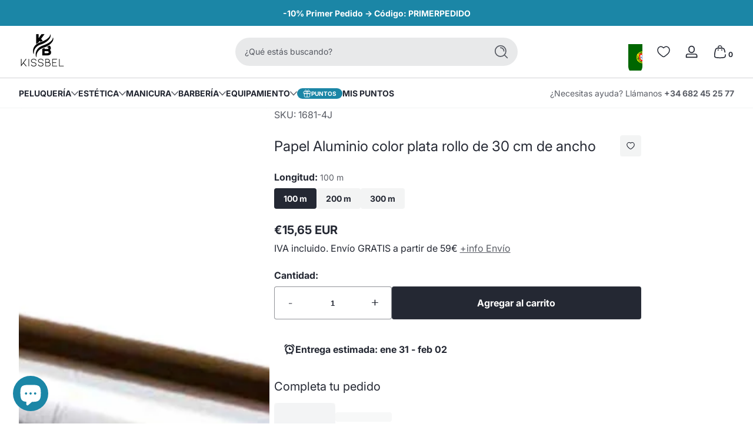

--- FILE ---
content_type: text/html; charset=utf-8
request_url: https://kissbel.com/es-pt/products/papel-aluminio-color-plata-en-rollo-de-ancho-30-cm
body_size: 58520
content:
<!doctype html>
<html class="no-js" lang="es">
  <head>
    <meta charset="utf-8">
    <meta http-equiv="X-UA-Compatible" content="IE=edge">
    <meta name="viewport" content="width=device-width, initial-scale=1.0">
    <meta name="theme-color" content="#ffffff">
    <link rel="canonical" href="https://kissbel.com/es-pt/products/papel-aluminio-color-plata-en-rollo-de-ancho-30-cm"><link rel="icon" type="image/png" href="//kissbel.com/cdn/shop/files/favicon_41x41_ff53b648-aa85-42cc-8da6-e12d83850ba5.png?crop=center&height=32&v=1741564240&width=32">
      <link rel="apple-touch-icon" href="//kissbel.com/cdn/shop/files/favicon_41x41_ff53b648-aa85-42cc-8da6-e12d83850ba5.png?v=1741564240&width=192"><title>
      Papel de Aluminio peluquería color plata rollo de 30 cm de ancho
 &ndash; Kissbel</title><meta name="description" content="Papel de Aluminio color plata en rollo de 30 cm de ancho y varios tipos de longitud de 100, 200 y 300 m. Especial para peluquería. Papel de Aluminio para peluquería, detalles: Ancho 30 cm. Varios tipos de longitudes: 100 , 200 y 300 metros. Color Plata. Visita www.kissbel.com. Envío en 24/48 horas.">

<meta property="og:site_name" content="Kissbel">
<meta property="og:url" content="https://kissbel.com/es-pt/products/papel-aluminio-color-plata-en-rollo-de-ancho-30-cm">
<meta property="og:title" content="Papel de Aluminio peluquería color plata rollo de 30 cm de ancho">
<meta property="og:type" content="product">
<meta property="og:description" content="Papel de Aluminio color plata en rollo de 30 cm de ancho y varios tipos de longitud de 100, 200 y 300 m. Especial para peluquería. Papel de Aluminio para peluquería, detalles: Ancho 30 cm. Varios tipos de longitudes: 100 , 200 y 300 metros. Color Plata. Visita www.kissbel.com. Envío en 24/48 horas."><meta property="og:image" content="http://kissbel.com/cdn/shop/products/papel-aluminio-rollo-color-plata-30-cm.jpg?v=1594283070">
  <meta property="og:image:secure_url" content="https://kissbel.com/cdn/shop/products/papel-aluminio-rollo-color-plata-30-cm.jpg?v=1594283070">
  <meta property="og:image:width" content="1600">
  <meta property="og:image:height" content="1600"><meta property="og:price:amount" content="15,65">
  <meta property="og:price:currency" content="EUR"><meta name="twitter:card" content="summary_large_image">
<meta name="twitter:title" content="Papel de Aluminio peluquería color plata rollo de 30 cm de ancho">
<meta name="twitter:description" content="Papel de Aluminio color plata en rollo de 30 cm de ancho y varios tipos de longitud de 100, 200 y 300 m. Especial para peluquería. Papel de Aluminio para peluquería, detalles: Ancho 30 cm. Varios tipos de longitudes: 100 , 200 y 300 metros. Color Plata. Visita www.kissbel.com. Envío en 24/48 horas.">


    <script src="//kissbel.com/cdn/shop/t/54/assets/global.js?v=162793760959432369351745409017" defer="defer"></script><script src="//kissbel.com/cdn/shop/t/54/assets/animations.js?v=13981969454044038861745408717" defer="defer"></script><script src="//kissbel.com/cdn/shop/t/54/assets/slider.js?v=140043459692474534771745409048" defer="defer"></script>
    <script src="//kissbel.com/cdn/shop/t/54/assets/scrollable-content-viewer.js?v=1394225979482013821745409035" defer="defer"></script>
    <script src="//kissbel.com/cdn/shop/t/54/assets/main-search.js?v=4450031770063896451745409022" defer="defer"></script><script>window.performance && window.performance.mark && window.performance.mark('shopify.content_for_header.start');</script><meta name="google-site-verification" content="WPylCyalekjwnw9wjKFVDn45htPlLqn4fXT9yhzsk9s">
<meta name="facebook-domain-verification" content="bp5fkmli6ba1tlfufx0d9mf5u4gf08">
<meta name="facebook-domain-verification" content="nf9iaf25ym5rsi42lk67m72lqigaaj">
<meta name="facebook-domain-verification" content="f7u2jzwwgngc3q57vs9p5gqsnznbt2">
<meta id="shopify-digital-wallet" name="shopify-digital-wallet" content="/27955396653/digital_wallets/dialog">
<meta name="shopify-checkout-api-token" content="f63a9a530224513298be8680ec58dfe9">
<meta id="in-context-paypal-metadata" data-shop-id="27955396653" data-venmo-supported="false" data-environment="production" data-locale="es_ES" data-paypal-v4="true" data-currency="EUR">
<link rel="alternate" hreflang="x-default" href="https://kissbel.com/products/papel-aluminio-color-plata-en-rollo-de-ancho-30-cm">
<link rel="alternate" hreflang="es" href="https://kissbel.com/products/papel-aluminio-color-plata-en-rollo-de-ancho-30-cm">
<link rel="alternate" hreflang="es-PT" href="https://kissbel.com/es-pt/products/papel-aluminio-color-plata-en-rollo-de-ancho-30-cm">
<link rel="alternate" type="application/json+oembed" href="https://kissbel.com/es-pt/products/papel-aluminio-color-plata-en-rollo-de-ancho-30-cm.oembed">
<script async="async" src="/checkouts/internal/preloads.js?locale=es-PT"></script>
<script id="apple-pay-shop-capabilities" type="application/json">{"shopId":27955396653,"countryCode":"ES","currencyCode":"EUR","merchantCapabilities":["supports3DS"],"merchantId":"gid:\/\/shopify\/Shop\/27955396653","merchantName":"Kissbel","requiredBillingContactFields":["postalAddress","email","phone"],"requiredShippingContactFields":["postalAddress","email","phone"],"shippingType":"shipping","supportedNetworks":["visa","maestro","masterCard","amex"],"total":{"type":"pending","label":"Kissbel","amount":"1.00"},"shopifyPaymentsEnabled":true,"supportsSubscriptions":true}</script>
<script id="shopify-features" type="application/json">{"accessToken":"f63a9a530224513298be8680ec58dfe9","betas":["rich-media-storefront-analytics"],"domain":"kissbel.com","predictiveSearch":true,"shopId":27955396653,"locale":"es"}</script>
<script>var Shopify = Shopify || {};
Shopify.shop = "kissbel.myshopify.com";
Shopify.locale = "es";
Shopify.currency = {"active":"EUR","rate":"1.0"};
Shopify.country = "PT";
Shopify.theme = {"name":"Ascent ｜ 2.2.1","id":180013465934,"schema_name":"Ascent","schema_version":"2.2.1","theme_store_id":2989,"role":"main"};
Shopify.theme.handle = "null";
Shopify.theme.style = {"id":null,"handle":null};
Shopify.cdnHost = "kissbel.com/cdn";
Shopify.routes = Shopify.routes || {};
Shopify.routes.root = "/es-pt/";</script>
<script type="module">!function(o){(o.Shopify=o.Shopify||{}).modules=!0}(window);</script>
<script>!function(o){function n(){var o=[];function n(){o.push(Array.prototype.slice.apply(arguments))}return n.q=o,n}var t=o.Shopify=o.Shopify||{};t.loadFeatures=n(),t.autoloadFeatures=n()}(window);</script>
<script id="shop-js-analytics" type="application/json">{"pageType":"product"}</script>
<script defer="defer" async type="module" src="//kissbel.com/cdn/shopifycloud/shop-js/modules/v2/client.init-shop-cart-sync_BFpxDrjM.es.esm.js"></script>
<script defer="defer" async type="module" src="//kissbel.com/cdn/shopifycloud/shop-js/modules/v2/chunk.common_CnP21gUX.esm.js"></script>
<script defer="defer" async type="module" src="//kissbel.com/cdn/shopifycloud/shop-js/modules/v2/chunk.modal_D61HrJrg.esm.js"></script>
<script type="module">
  await import("//kissbel.com/cdn/shopifycloud/shop-js/modules/v2/client.init-shop-cart-sync_BFpxDrjM.es.esm.js");
await import("//kissbel.com/cdn/shopifycloud/shop-js/modules/v2/chunk.common_CnP21gUX.esm.js");
await import("//kissbel.com/cdn/shopifycloud/shop-js/modules/v2/chunk.modal_D61HrJrg.esm.js");

  window.Shopify.SignInWithShop?.initShopCartSync?.({"fedCMEnabled":true,"windoidEnabled":true});

</script>
<script id="__st">var __st={"a":27955396653,"offset":3600,"reqid":"d8ee0f12-937e-4f5e-a86e-656b1733d0d1-1769775071","pageurl":"kissbel.com\/es-pt\/products\/papel-aluminio-color-plata-en-rollo-de-ancho-30-cm","u":"3c5fc1e04b20","p":"product","rtyp":"product","rid":5316665901216};</script>
<script>window.ShopifyPaypalV4VisibilityTracking = true;</script>
<script id="captcha-bootstrap">!function(){'use strict';const t='contact',e='account',n='new_comment',o=[[t,t],['blogs',n],['comments',n],[t,'customer']],c=[[e,'customer_login'],[e,'guest_login'],[e,'recover_customer_password'],[e,'create_customer']],r=t=>t.map((([t,e])=>`form[action*='/${t}']:not([data-nocaptcha='true']) input[name='form_type'][value='${e}']`)).join(','),a=t=>()=>t?[...document.querySelectorAll(t)].map((t=>t.form)):[];function s(){const t=[...o],e=r(t);return a(e)}const i='password',u='form_key',d=['recaptcha-v3-token','g-recaptcha-response','h-captcha-response',i],f=()=>{try{return window.sessionStorage}catch{return}},m='__shopify_v',_=t=>t.elements[u];function p(t,e,n=!1){try{const o=window.sessionStorage,c=JSON.parse(o.getItem(e)),{data:r}=function(t){const{data:e,action:n}=t;return t[m]||n?{data:e,action:n}:{data:t,action:n}}(c);for(const[e,n]of Object.entries(r))t.elements[e]&&(t.elements[e].value=n);n&&o.removeItem(e)}catch(o){console.error('form repopulation failed',{error:o})}}const l='form_type',E='cptcha';function T(t){t.dataset[E]=!0}const w=window,h=w.document,L='Shopify',v='ce_forms',y='captcha';let A=!1;((t,e)=>{const n=(g='f06e6c50-85a8-45c8-87d0-21a2b65856fe',I='https://cdn.shopify.com/shopifycloud/storefront-forms-hcaptcha/ce_storefront_forms_captcha_hcaptcha.v1.5.2.iife.js',D={infoText:'Protegido por hCaptcha',privacyText:'Privacidad',termsText:'Términos'},(t,e,n)=>{const o=w[L][v],c=o.bindForm;if(c)return c(t,g,e,D).then(n);var r;o.q.push([[t,g,e,D],n]),r=I,A||(h.body.append(Object.assign(h.createElement('script'),{id:'captcha-provider',async:!0,src:r})),A=!0)});var g,I,D;w[L]=w[L]||{},w[L][v]=w[L][v]||{},w[L][v].q=[],w[L][y]=w[L][y]||{},w[L][y].protect=function(t,e){n(t,void 0,e),T(t)},Object.freeze(w[L][y]),function(t,e,n,w,h,L){const[v,y,A,g]=function(t,e,n){const i=e?o:[],u=t?c:[],d=[...i,...u],f=r(d),m=r(i),_=r(d.filter((([t,e])=>n.includes(e))));return[a(f),a(m),a(_),s()]}(w,h,L),I=t=>{const e=t.target;return e instanceof HTMLFormElement?e:e&&e.form},D=t=>v().includes(t);t.addEventListener('submit',(t=>{const e=I(t);if(!e)return;const n=D(e)&&!e.dataset.hcaptchaBound&&!e.dataset.recaptchaBound,o=_(e),c=g().includes(e)&&(!o||!o.value);(n||c)&&t.preventDefault(),c&&!n&&(function(t){try{if(!f())return;!function(t){const e=f();if(!e)return;const n=_(t);if(!n)return;const o=n.value;o&&e.removeItem(o)}(t);const e=Array.from(Array(32),(()=>Math.random().toString(36)[2])).join('');!function(t,e){_(t)||t.append(Object.assign(document.createElement('input'),{type:'hidden',name:u})),t.elements[u].value=e}(t,e),function(t,e){const n=f();if(!n)return;const o=[...t.querySelectorAll(`input[type='${i}']`)].map((({name:t})=>t)),c=[...d,...o],r={};for(const[a,s]of new FormData(t).entries())c.includes(a)||(r[a]=s);n.setItem(e,JSON.stringify({[m]:1,action:t.action,data:r}))}(t,e)}catch(e){console.error('failed to persist form',e)}}(e),e.submit())}));const S=(t,e)=>{t&&!t.dataset[E]&&(n(t,e.some((e=>e===t))),T(t))};for(const o of['focusin','change'])t.addEventListener(o,(t=>{const e=I(t);D(e)&&S(e,y())}));const B=e.get('form_key'),M=e.get(l),P=B&&M;t.addEventListener('DOMContentLoaded',(()=>{const t=y();if(P)for(const e of t)e.elements[l].value===M&&p(e,B);[...new Set([...A(),...v().filter((t=>'true'===t.dataset.shopifyCaptcha))])].forEach((e=>S(e,t)))}))}(h,new URLSearchParams(w.location.search),n,t,e,['guest_login'])})(!0,!0)}();</script>
<script integrity="sha256-4kQ18oKyAcykRKYeNunJcIwy7WH5gtpwJnB7kiuLZ1E=" data-source-attribution="shopify.loadfeatures" defer="defer" src="//kissbel.com/cdn/shopifycloud/storefront/assets/storefront/load_feature-a0a9edcb.js" crossorigin="anonymous"></script>
<script data-source-attribution="shopify.dynamic_checkout.dynamic.init">var Shopify=Shopify||{};Shopify.PaymentButton=Shopify.PaymentButton||{isStorefrontPortableWallets:!0,init:function(){window.Shopify.PaymentButton.init=function(){};var t=document.createElement("script");t.src="https://kissbel.com/cdn/shopifycloud/portable-wallets/latest/portable-wallets.es.js",t.type="module",document.head.appendChild(t)}};
</script>
<script data-source-attribution="shopify.dynamic_checkout.buyer_consent">
  function portableWalletsHideBuyerConsent(e){var t=document.getElementById("shopify-buyer-consent"),n=document.getElementById("shopify-subscription-policy-button");t&&n&&(t.classList.add("hidden"),t.setAttribute("aria-hidden","true"),n.removeEventListener("click",e))}function portableWalletsShowBuyerConsent(e){var t=document.getElementById("shopify-buyer-consent"),n=document.getElementById("shopify-subscription-policy-button");t&&n&&(t.classList.remove("hidden"),t.removeAttribute("aria-hidden"),n.addEventListener("click",e))}window.Shopify?.PaymentButton&&(window.Shopify.PaymentButton.hideBuyerConsent=portableWalletsHideBuyerConsent,window.Shopify.PaymentButton.showBuyerConsent=portableWalletsShowBuyerConsent);
</script>
<script data-source-attribution="shopify.dynamic_checkout.cart.bootstrap">document.addEventListener("DOMContentLoaded",(function(){function t(){return document.querySelector("shopify-accelerated-checkout-cart, shopify-accelerated-checkout")}if(t())Shopify.PaymentButton.init();else{new MutationObserver((function(e,n){t()&&(Shopify.PaymentButton.init(),n.disconnect())})).observe(document.body,{childList:!0,subtree:!0})}}));
</script>
<script id='scb4127' type='text/javascript' async='' src='https://kissbel.com/cdn/shopifycloud/privacy-banner/storefront-banner.js'></script><link id="shopify-accelerated-checkout-styles" rel="stylesheet" media="screen" href="https://kissbel.com/cdn/shopifycloud/portable-wallets/latest/accelerated-checkout-backwards-compat.css" crossorigin="anonymous">
<style id="shopify-accelerated-checkout-cart">
        #shopify-buyer-consent {
  margin-top: 1em;
  display: inline-block;
  width: 100%;
}

#shopify-buyer-consent.hidden {
  display: none;
}

#shopify-subscription-policy-button {
  background: none;
  border: none;
  padding: 0;
  text-decoration: underline;
  font-size: inherit;
  cursor: pointer;
}

#shopify-subscription-policy-button::before {
  box-shadow: none;
}

      </style>

<script>window.performance && window.performance.mark && window.performance.mark('shopify.content_for_header.end');</script>
<link rel="preconnect" href="https://fonts.shopifycdn.com" crossorigin><link rel="preload" as="font" href="//kissbel.com/cdn/fonts/inter/inter_n4.b2a3f24c19b4de56e8871f609e73ca7f6d2e2bb9.woff2" type="font/woff2" crossorigin>
      
<style data-shopify>@font-face {
  font-family: Inter;
  font-weight: 400;
  font-style: normal;
  font-display: swap;
  src: url("//kissbel.com/cdn/fonts/inter/inter_n4.b2a3f24c19b4de56e8871f609e73ca7f6d2e2bb9.woff2") format("woff2"),
       url("//kissbel.com/cdn/fonts/inter/inter_n4.af8052d517e0c9ffac7b814872cecc27ae1fa132.woff") format("woff");
}

        @font-face {
  font-family: Inter;
  font-weight: 100;
  font-style: normal;
  font-display: swap;
  src: url("//kissbel.com/cdn/fonts/inter/inter_n1.d6922fc1524d5070cfbded04544fe03b84246904.woff2") format("woff2"),
       url("//kissbel.com/cdn/fonts/inter/inter_n1.4a488d8300a3cf27d2b5e3a3b05110d1df51da98.woff") format("woff");
}

        @font-face {
  font-family: Inter;
  font-weight: 300;
  font-style: normal;
  font-display: swap;
  src: url("//kissbel.com/cdn/fonts/inter/inter_n3.6faba940d2e90c9f1c2e0c5c2750b84af59fecc0.woff2") format("woff2"),
       url("//kissbel.com/cdn/fonts/inter/inter_n3.413aa818ec2103383c4ac7c3744c464d04b4db49.woff") format("woff");
}

        @font-face {
  font-family: Inter;
  font-weight: 500;
  font-style: normal;
  font-display: swap;
  src: url("//kissbel.com/cdn/fonts/inter/inter_n5.d7101d5e168594dd06f56f290dd759fba5431d97.woff2") format("woff2"),
       url("//kissbel.com/cdn/fonts/inter/inter_n5.5332a76bbd27da00474c136abb1ca3cbbf259068.woff") format("woff");
}

        @font-face {
  font-family: Inter;
  font-weight: 700;
  font-style: normal;
  font-display: swap;
  src: url("//kissbel.com/cdn/fonts/inter/inter_n7.02711e6b374660cfc7915d1afc1c204e633421e4.woff2") format("woff2"),
       url("//kissbel.com/cdn/fonts/inter/inter_n7.6dab87426f6b8813070abd79972ceaf2f8d3b012.woff") format("woff");
}

        @font-face {
  font-family: Inter;
  font-weight: 900;
  font-style: normal;
  font-display: swap;
  src: url("//kissbel.com/cdn/fonts/inter/inter_n9.5eeac4b640934cb12c98bb58e5b212c8a842a731.woff2") format("woff2"),
       url("//kissbel.com/cdn/fonts/inter/inter_n9.a68b28f7e46ea1faab81e409809ee4919dd6e3f0.woff") format("woff");
}

        @font-face {
  font-family: Inter;
  font-weight: 400;
  font-style: italic;
  font-display: swap;
  src: url("//kissbel.com/cdn/fonts/inter/inter_i4.feae1981dda792ab80d117249d9c7e0f1017e5b3.woff2") format("woff2"),
       url("//kissbel.com/cdn/fonts/inter/inter_i4.62773b7113d5e5f02c71486623cf828884c85c6e.woff") format("woff");
}

        @font-face {
  font-family: Inter;
  font-weight: 700;
  font-style: italic;
  font-display: swap;
  src: url("//kissbel.com/cdn/fonts/inter/inter_i7.b377bcd4cc0f160622a22d638ae7e2cd9b86ea4c.woff2") format("woff2"),
       url("//kissbel.com/cdn/fonts/inter/inter_i7.7c69a6a34e3bb44fcf6f975857e13b9a9b25beb4.woff") format("woff");
}

</style><link rel="preload" as="font" href="//kissbel.com/cdn/fonts/inter/inter_n4.b2a3f24c19b4de56e8871f609e73ca7f6d2e2bb9.woff2" type="font/woff2" crossorigin>
      
<style data-shopify>@font-face {
  font-family: Inter;
  font-weight: 400;
  font-style: normal;
  font-display: swap;
  src: url("//kissbel.com/cdn/fonts/inter/inter_n4.b2a3f24c19b4de56e8871f609e73ca7f6d2e2bb9.woff2") format("woff2"),
       url("//kissbel.com/cdn/fonts/inter/inter_n4.af8052d517e0c9ffac7b814872cecc27ae1fa132.woff") format("woff");
}

        @font-face {
  font-family: Inter;
  font-weight: 100;
  font-style: normal;
  font-display: swap;
  src: url("//kissbel.com/cdn/fonts/inter/inter_n1.d6922fc1524d5070cfbded04544fe03b84246904.woff2") format("woff2"),
       url("//kissbel.com/cdn/fonts/inter/inter_n1.4a488d8300a3cf27d2b5e3a3b05110d1df51da98.woff") format("woff");
}

        @font-face {
  font-family: Inter;
  font-weight: 300;
  font-style: normal;
  font-display: swap;
  src: url("//kissbel.com/cdn/fonts/inter/inter_n3.6faba940d2e90c9f1c2e0c5c2750b84af59fecc0.woff2") format("woff2"),
       url("//kissbel.com/cdn/fonts/inter/inter_n3.413aa818ec2103383c4ac7c3744c464d04b4db49.woff") format("woff");
}

        @font-face {
  font-family: Inter;
  font-weight: 700;
  font-style: normal;
  font-display: swap;
  src: url("//kissbel.com/cdn/fonts/inter/inter_n7.02711e6b374660cfc7915d1afc1c204e633421e4.woff2") format("woff2"),
       url("//kissbel.com/cdn/fonts/inter/inter_n7.6dab87426f6b8813070abd79972ceaf2f8d3b012.woff") format("woff");
}

        @font-face {
  font-family: Inter;
  font-weight: 900;
  font-style: normal;
  font-display: swap;
  src: url("//kissbel.com/cdn/fonts/inter/inter_n9.5eeac4b640934cb12c98bb58e5b212c8a842a731.woff2") format("woff2"),
       url("//kissbel.com/cdn/fonts/inter/inter_n9.a68b28f7e46ea1faab81e409809ee4919dd6e3f0.woff") format("woff");
}

</style><link rel="preload" as="font" href="//kissbel.com/cdn/fonts/muli/muli_n8.0235752f433990abe1f2c7555d19b86ae6eb8a1c.woff2" type="font/woff2" crossorigin>
      
<style data-shopify>@font-face {
  font-family: Muli;
  font-weight: 800;
  font-style: normal;
  font-display: swap;
  src: url("//kissbel.com/cdn/fonts/muli/muli_n8.0235752f433990abe1f2c7555d19b86ae6eb8a1c.woff2") format("woff2"),
       url("//kissbel.com/cdn/fonts/muli/muli_n8.ddbd0eed949d5df233e7d3883337932038a076a6.woff") format("woff");
}

        
        @font-face {
  font-family: Muli;
  font-weight: 300;
  font-style: normal;
  font-display: swap;
  src: url("//kissbel.com/cdn/fonts/muli/muli_n3.eb26389ceb64d8e291e0e54b7062f20e7b222f9d.woff2") format("woff2"),
       url("//kissbel.com/cdn/fonts/muli/muli_n3.6d84e73a633f80b55aef7c219f353299136e4671.woff") format("woff");
}

        @font-face {
  font-family: Muli;
  font-weight: 700;
  font-style: normal;
  font-display: swap;
  src: url("//kissbel.com/cdn/fonts/muli/muli_n7.c8c44d0404947d89610714223e630c4cbe005587.woff2") format("woff2"),
       url("//kissbel.com/cdn/fonts/muli/muli_n7.4cbcffea6175d46b4d67e9408244a5b38c2ac568.woff") format("woff");
}

        @font-face {
  font-family: Muli;
  font-weight: 900;
  font-style: normal;
  font-display: swap;
  src: url("//kissbel.com/cdn/fonts/muli/muli_n9.7d66dc53f2718d25858080de2e0ed540c07d1bad.woff2") format("woff2"),
       url("//kissbel.com/cdn/fonts/muli/muli_n9.73693cff699117abf881b7381fb75f2bb2c48ced.woff") format("woff");
}

</style><style data-shopify>
      


        .color-background-1 {
          --color-background: 255,255,255;
          
          --color-foreground: 36,40,51;
          --color-shadow: 0,0,0;
          --color-button: 36,40,51;
          --color-button-text: 255,255,255;
          --color-secondary-button-text: 36,40,51;
          --color-outline: 36,40,51;
        }

        .color-background-2 {
          --color-background: 249,249,249;
          
          --color-foreground: 18,18,18;
          --color-shadow: 0,0,0;
          --color-button: 18,18,18;
          --color-button-text: 255,255,255;
          --color-secondary-button-text: 18,18,18;
          --color-outline: 18,18,18;
        }

        .color-inverse {
          --color-background: 36,40,51;
          
          --color-foreground: 255,255,255;
          --color-shadow: 0,0,0;
          --color-button: 255,255,255;
          --color-button-text: 36,40,51;
          --color-secondary-button-text: 255,255,255;
          --color-outline: 255,255,255;
        }

        .color-accent-1 {
          --color-background: 239,255,250;
          
          --color-foreground: 36,40,51;
          --color-shadow: 0,0,0;
          --color-button: 36,40,51;
          --color-button-text: 255,255,255;
          --color-secondary-button-text: 36,40,51;
          --color-outline: 36,40,51;
        }

        .color-accent-2 {
          --color-background: 36,40,51;
          
          --color-foreground: 255,255,255;
          --color-shadow: 0,0,0;
          --color-button: 255,255,255;
          --color-button-text: 36,40,51;
          --color-secondary-button-text: 255,255,255;
          --color-outline: 255,255,255;
        }

        .color-scheme-9afff593-fdc1-4151-a22c-0c147e83638f {
          --color-background: 206,7,124;
          
          --color-foreground: 255,255,255;
          --color-shadow: 0,0,0;
          --color-button: 206,7,124;
          --color-button-text: 255,255,255;
          --color-secondary-button-text: 36,40,51;
          --color-outline: 255,255,255;
        }

        .color-scheme-18e03fe5-98b8-434b-8edc-5cfe34105e50 {
          --color-background: 27,134,166;
          
          --color-foreground: 255,255,255;
          --color-shadow: 0,0,0;
          --color-button: 27,134,166;
          --color-button-text: 255,255,255;
          --color-secondary-button-text: 36,40,51;
          --color-outline: 255,255,255;
        }

      body, .color-background-1, .color-background-2, .color-inverse, .color-accent-1, .color-accent-2, .color-scheme-9afff593-fdc1-4151-a22c-0c147e83638f, .color-scheme-18e03fe5-98b8-434b-8edc-5cfe34105e50 {
        color: rgb(var(--color-foreground));
        background: rgba(var(--color-background), var(--alpha-background));
      }

      :root {
        --font-body-family: Inter, sans-serif;
        --font-body-style: normal;
        --font-body-weight: 400;
        --font-body-weight-bold: 700;
            --font-body-letter-spacing: normal;--font-heading-family: Inter, sans-serif;
        --font-heading-style: normal;
        --font-heading-weight: 400;
            --font-header-letter-spacing: normal;--font-decorative-family: Muli, sans-serif;
        --font-decorative-style: normal;
            --font-decorative-letter-spacing: 0.12em;
          --sale-badge-background: 27, 134, 166;
        --sale-badge-foreground: 255, 255, 255;

        --gift-badge-background: 206, 7, 124;
        --gift-badge-foreground: 255, 255, 255;

        --new-badge-background: 255, 0, 0;
        --new-badge-foreground: 255, 255, 255;

        --preorder-badge-background: 51, 79, 180;
        --preorder-badge-foreground: 255, 255, 255;

        --custom-badge-background: 255, 255, 255;
        --custom-badge-foreground: 0, 0, 0;

        --color-error: 255, 0, 0;
        --color-warning: 255, 214, 0;
        --color-success: 12, 183, 113;

        
          --page-width: 1600px;
        

        
            --small-radius: 0.25rem;
            --medium-radius: 0.5rem;
            --large-radius: 0.875rem;
          

        --card-media-padding: 0px;
        --card-media-padding-horizontal: 0px;
      }

      *,
      *::before,
      *::after {
        box-sizing: inherit;
      }

      html {
        box-sizing: border-box;
        font-size: 16px;
        height: 100%;
        -webkit-text-size-adjust: 100%; /* 防止 Safari 和 Chrome 自动调整文本大小 */
        text-size-adjust: 100%;
      }

      @media screen and (max-width: 749px) {
        html{
          font-size: 14px;
        }
      }

      body {
        display: flex;
        flex-flow: column;
        min-height: 100vh;
        margin: 0;
        line-height: 1.4;
        overflow-x: hidden;
        overflow-y: scroll;
        font-family: var(--font-body-family);
        font-style: var(--font-body-style);
        letter-spacing: var(--font-body-letter-spacing);
        font-weight: var(--font-body-weight);
      }

      main {
        flex: 1 1 auto;
      }
    </style>

    <script>
      document.documentElement.className = document.documentElement.className.replace('no-js', 'js');
      if (Shopify.designMode) {
        document.documentElement.classList.add('shopify-design-mode');
      }
    </script>

    <link href="//kissbel.com/cdn/shop/t/54/assets/style.css?v=53888556531169961471745412775" rel="stylesheet" type="text/css" media="all" />

    <link rel="stylesheet" href="//kissbel.com/cdn/shop/t/54/assets/component-autopopup.css?v=19529780875689676101745408717" media="print" onload="this.media='all';">
    <link rel="stylesheet" href="//kissbel.com/cdn/shop/t/54/assets/component-card.css?v=49241693544797384651745409011" media="print" onload="this.media='all';"><link rel="stylesheet" href="//kissbel.com/cdn/shop/t/54/assets/component-predictive-search.css?v=87184669079365522591745408717" media="print" onload="this.media='all';"><!-- BEGIN app block: shopify://apps/doofinder-search-discovery/blocks/doofinder-script/1abc6bc6-ff36-4a37-9034-effae4a47cf6 -->
  <script>
    (function(w, k) {w[k] = window[k] || function () { (window[k].q = window[k].q || []).push(arguments) }})(window, "doofinderApp")
    var dfKvCustomerEmail = "";

    doofinderApp("config", "currency", Shopify.currency.active);
    doofinderApp("config", "language", Shopify.locale);
    var context = Shopify.country;
    
    doofinderApp("config", "priceName", context);
    localStorage.setItem("shopify-language", Shopify.locale);

    doofinderApp("init", "layer", {
      params:{
        "":{
          exclude: {
            not_published_in: [context]
          }
        },
        "product":{
          exclude: {
            not_published_in: [context]
          }
        }
      }
    });
  </script>

  <script src="https://eu1-config.doofinder.com/2.x/128cc639-76b8-4dc9-b897-5a691c5f6353.js" async></script>



<!-- END app block --><!-- BEGIN app block: shopify://apps/judge-me-reviews/blocks/judgeme_core/61ccd3b1-a9f2-4160-9fe9-4fec8413e5d8 --><!-- Start of Judge.me Core -->






<link rel="dns-prefetch" href="https://cdnwidget.judge.me">
<link rel="dns-prefetch" href="https://cdn.judge.me">
<link rel="dns-prefetch" href="https://cdn1.judge.me">
<link rel="dns-prefetch" href="https://api.judge.me">

<script data-cfasync='false' class='jdgm-settings-script'>window.jdgmSettings={"pagination":5,"disable_web_reviews":false,"badge_no_review_text":"Sin reseñas","badge_n_reviews_text":"{{ n }} reseña/reseñas","badge_star_color":"#111010","hide_badge_preview_if_no_reviews":true,"badge_hide_text":false,"enforce_center_preview_badge":false,"widget_title":"Opiniones de clientes","widget_open_form_text":"Escribir una reseña","widget_close_form_text":"Cancelar reseña","widget_refresh_page_text":"Actualizar página","widget_summary_text":"Basado en {{ number_of_reviews }} reseña/reseñas","widget_no_review_text":"Sé el primero en escribir una reseña","widget_name_field_text":"Nombre","widget_verified_name_field_text":"Nombre Verificado (público)","widget_name_placeholder_text":"Nombre","widget_required_field_error_text":"Este campo es obligatorio.","widget_email_field_text":"Dirección de correo electrónico","widget_verified_email_field_text":"Correo electrónico Verificado (privado, no se puede editar)","widget_email_placeholder_text":"Tu dirección de correo electrónico","widget_email_field_error_text":"Por favor, ingresa una dirección de correo electrónico válida.","widget_rating_field_text":"Calificación","widget_review_title_field_text":"Título de la Reseña","widget_review_title_placeholder_text":"Da un título a tu reseña","widget_review_body_field_text":"Contenido de la reseña","widget_review_body_placeholder_text":"Empieza a escribir aquí...","widget_pictures_field_text":"Imagen/Video (opcional)","widget_submit_review_text":"Enviar Reseña","widget_submit_verified_review_text":"Enviar Reseña Verificada","widget_submit_success_msg_with_auto_publish":"¡Gracias! Por favor, actualiza la página en unos momentos para ver tu reseña. Puedes eliminar o editar tu reseña iniciando sesión en \u003ca href='https://judge.me/login' target='_blank' rel='nofollow noopener'\u003eJudge.me\u003c/a\u003e","widget_submit_success_msg_no_auto_publish":"¡Gracias! Tu reseña se publicará tan pronto como sea aprobada por el administrador de la tienda. Puedes eliminar o editar tu reseña iniciando sesión en \u003ca href='https://judge.me/login' target='_blank' rel='nofollow noopener'\u003eJudge.me\u003c/a\u003e","widget_show_default_reviews_out_of_total_text":"Mostrando {{ n_reviews_shown }} de {{ n_reviews }} reseñas.","widget_show_all_link_text":"Mostrar todas","widget_show_less_link_text":"Mostrar menos","widget_author_said_text":"{{ reviewer_name }} dijo:","widget_days_text":"hace {{ n }} día/días","widget_weeks_text":"hace {{ n }} semana/semanas","widget_months_text":"hace {{ n }} mes/meses","widget_years_text":"hace {{ n }} año/años","widget_yesterday_text":"Ayer","widget_today_text":"Hoy","widget_replied_text":"\u003e\u003e {{ shop_name }} respondió:","widget_read_more_text":"Leer más","widget_reviewer_name_as_initial":"","widget_rating_filter_color":"","widget_rating_filter_see_all_text":"Ver todas las reseñas","widget_sorting_most_recent_text":"Más Recientes","widget_sorting_highest_rating_text":"Mayor Calificación","widget_sorting_lowest_rating_text":"Menor Calificación","widget_sorting_with_pictures_text":"Solo Imágenes","widget_sorting_most_helpful_text":"Más Útiles","widget_open_question_form_text":"Hacer una pregunta","widget_reviews_subtab_text":"Reseñas","widget_questions_subtab_text":"Preguntas","widget_question_label_text":"Pregunta","widget_answer_label_text":"Respuesta","widget_question_placeholder_text":"Escribe tu pregunta aquí","widget_submit_question_text":"Enviar Pregunta","widget_question_submit_success_text":"¡Gracias por tu pregunta! Te notificaremos una vez que sea respondida.","widget_star_color":"#ABA4A4","verified_badge_text":"Verificado","verified_badge_bg_color":"","verified_badge_text_color":"","verified_badge_placement":"left-of-reviewer-name","widget_review_max_height":3,"widget_hide_border":true,"widget_social_share":false,"widget_thumb":false,"widget_review_location_show":true,"widget_location_format":"country_iso_code","all_reviews_include_out_of_store_products":true,"all_reviews_out_of_store_text":"(fuera de la tienda)","all_reviews_pagination":100,"all_reviews_product_name_prefix_text":"sobre","enable_review_pictures":true,"enable_question_anwser":true,"widget_theme":"","review_date_format":"dd/mm/yyyy","default_sort_method":"most-recent","widget_product_reviews_subtab_text":"Reseñas de Productos","widget_shop_reviews_subtab_text":"Reseñas de la Tienda","widget_other_products_reviews_text":"Reseñas para otros productos","widget_store_reviews_subtab_text":"Reseñas de la tienda","widget_no_store_reviews_text":"Esta tienda no ha recibido ninguna reseña todavía","widget_web_restriction_product_reviews_text":"Este producto no ha recibido ninguna reseña todavía","widget_no_items_text":"No se encontraron elementos","widget_show_more_text":"Mostrar más","widget_write_a_store_review_text":"Escribir una reseña","widget_other_languages_heading":"Reseñas en Otros Idiomas","widget_translate_review_text":"Traducir reseña a {{ language }}","widget_translating_review_text":"Traduciendo...","widget_show_original_translation_text":"Mostrar original ({{ language }})","widget_translate_review_failed_text":"No se pudo traducir la reseña.","widget_translate_review_retry_text":"Reintentar","widget_translate_review_try_again_later_text":"Intentar más tarde","show_product_url_for_grouped_product":false,"widget_sorting_pictures_first_text":"Imágenes Primero","show_pictures_on_all_rev_page_mobile":false,"show_pictures_on_all_rev_page_desktop":false,"floating_tab_hide_mobile_install_preference":false,"floating_tab_button_name":"★ Reseñas","floating_tab_title":"Deja que los clientes hablen por nosotros","floating_tab_button_color":"","floating_tab_button_background_color":"","floating_tab_url":"","floating_tab_url_enabled":true,"floating_tab_tab_style":"text","all_reviews_text_badge_text":"Los clientes nos califican {{ shop.metafields.judgeme.all_reviews_rating | round: 1 }}/5 basado en {{ shop.metafields.judgeme.all_reviews_count }} reseñas.","all_reviews_text_badge_text_branded_style":"{{ shop.metafields.judgeme.all_reviews_rating | round: 1 }} de 5 estrellas basado en {{ shop.metafields.judgeme.all_reviews_count }} reseñas","is_all_reviews_text_badge_a_link":true,"show_stars_for_all_reviews_text_badge":true,"all_reviews_text_badge_url":"https://kissbel.com/pages/reviews-sobre-kissbel","all_reviews_text_style":"text","all_reviews_text_color_style":"judgeme_brand_color","all_reviews_text_color":"#108474","all_reviews_text_show_jm_brand":true,"featured_carousel_show_header":true,"featured_carousel_title":"Los clientes hablan por nosotros","testimonials_carousel_title":"Los clientes nos dicen","videos_carousel_title":"Historias de clientes reales","cards_carousel_title":"Los clientes nos dicen","featured_carousel_count_text":"de {{ n }} reseñas","featured_carousel_add_link_to_all_reviews_page":true,"featured_carousel_url":"https://kissbel.com/pages/reviews-sobre-kissbel","featured_carousel_show_images":true,"featured_carousel_autoslide_interval":5,"featured_carousel_arrows_on_the_sides":true,"featured_carousel_height":200,"featured_carousel_width":100,"featured_carousel_image_size":0,"featured_carousel_image_height":180,"featured_carousel_arrow_color":"#1b86a6","verified_count_badge_style":"vintage","verified_count_badge_orientation":"horizontal","verified_count_badge_color_style":"judgeme_brand_color","verified_count_badge_color":"#108474","is_verified_count_badge_a_link":false,"verified_count_badge_url":"","verified_count_badge_show_jm_brand":true,"widget_rating_preset_default":5,"widget_first_sub_tab":"product-reviews","widget_show_histogram":true,"widget_histogram_use_custom_color":false,"widget_pagination_use_custom_color":false,"widget_star_use_custom_color":true,"widget_verified_badge_use_custom_color":false,"widget_write_review_use_custom_color":false,"picture_reminder_submit_button":"Upload Pictures","enable_review_videos":false,"mute_video_by_default":false,"widget_sorting_videos_first_text":"Videos Primero","widget_review_pending_text":"Pendiente","featured_carousel_items_for_large_screen":5,"social_share_options_order":"Facebook,Twitter","remove_microdata_snippet":true,"disable_json_ld":false,"enable_json_ld_products":false,"preview_badge_show_question_text":false,"preview_badge_no_question_text":"Sin preguntas","preview_badge_n_question_text":"{{ number_of_questions }} pregunta/preguntas","qa_badge_show_icon":false,"qa_badge_position":"below","remove_judgeme_branding":true,"widget_add_search_bar":false,"widget_search_bar_placeholder":"Buscar","widget_sorting_verified_only_text":"Solo verificadas","featured_carousel_theme":"card","featured_carousel_show_rating":true,"featured_carousel_show_title":true,"featured_carousel_show_body":true,"featured_carousel_show_date":true,"featured_carousel_show_reviewer":true,"featured_carousel_show_product":true,"featured_carousel_header_background_color":"#108474","featured_carousel_header_text_color":"#ffffff","featured_carousel_name_product_separator":"reviewed","featured_carousel_full_star_background":"#FAD745","featured_carousel_empty_star_background":"#dadada","featured_carousel_vertical_theme_background":"#f9fafb","featured_carousel_verified_badge_enable":false,"featured_carousel_verified_badge_color":"#108474","featured_carousel_border_style":"round","featured_carousel_review_line_length_limit":2,"featured_carousel_more_reviews_button_text":"Todas las reseñas","featured_carousel_view_product_button_text":"Ver producto","all_reviews_page_load_reviews_on":"scroll","all_reviews_page_load_more_text":"Cargar Más Reseñas","disable_fb_tab_reviews":false,"enable_ajax_cdn_cache":false,"widget_public_name_text":"mostrado públicamente como","default_reviewer_name":"John Smith","default_reviewer_name_has_non_latin":true,"widget_reviewer_anonymous":"Anónimo","medals_widget_title":"Medallas de Reseñas Judge.me","medals_widget_background_color":"#f9fafb","medals_widget_position":"footer_all_pages","medals_widget_border_color":"#f9fafb","medals_widget_verified_text_position":"left","medals_widget_use_monochromatic_version":false,"medals_widget_elements_color":"#108474","show_reviewer_avatar":true,"widget_invalid_yt_video_url_error_text":"No es una URL de video de YouTube","widget_max_length_field_error_text":"Por favor, ingresa no más de {0} caracteres.","widget_show_country_flag":false,"widget_show_collected_via_shop_app":true,"widget_verified_by_shop_badge_style":"light","widget_verified_by_shop_text":"Verificado por la Tienda","widget_show_photo_gallery":false,"widget_load_with_code_splitting":true,"widget_ugc_install_preference":false,"widget_ugc_title":"Hecho por nosotros, Compartido por ti","widget_ugc_subtitle":"Etiquétanos para ver tu imagen destacada en nuestra página","widget_ugc_arrows_color":"#ffffff","widget_ugc_primary_button_text":"Comprar Ahora","widget_ugc_primary_button_background_color":"#108474","widget_ugc_primary_button_text_color":"#ffffff","widget_ugc_primary_button_border_width":"0","widget_ugc_primary_button_border_style":"none","widget_ugc_primary_button_border_color":"#108474","widget_ugc_primary_button_border_radius":"25","widget_ugc_secondary_button_text":"Cargar Más","widget_ugc_secondary_button_background_color":"#ffffff","widget_ugc_secondary_button_text_color":"#108474","widget_ugc_secondary_button_border_width":"2","widget_ugc_secondary_button_border_style":"solid","widget_ugc_secondary_button_border_color":"#108474","widget_ugc_secondary_button_border_radius":"25","widget_ugc_reviews_button_text":"Ver Reseñas","widget_ugc_reviews_button_background_color":"#ffffff","widget_ugc_reviews_button_text_color":"#108474","widget_ugc_reviews_button_border_width":"2","widget_ugc_reviews_button_border_style":"solid","widget_ugc_reviews_button_border_color":"#108474","widget_ugc_reviews_button_border_radius":"25","widget_ugc_reviews_button_link_to":"judgeme-reviews-page","widget_ugc_show_post_date":true,"widget_ugc_max_width":"800","widget_rating_metafield_value_type":true,"widget_primary_color":"#777171","widget_enable_secondary_color":false,"widget_secondary_color":"#edf5f5","widget_summary_average_rating_text":"{{ average_rating }} de 5","widget_media_grid_title":"Fotos y videos de clientes","widget_media_grid_see_more_text":"Ver más","widget_round_style":true,"widget_show_product_medals":false,"widget_verified_by_judgeme_text":"Verificado por Judge.me","widget_show_store_medals":true,"widget_verified_by_judgeme_text_in_store_medals":"Verificado por Judge.me","widget_media_field_exceed_quantity_message":"Lo sentimos, solo podemos aceptar {{ max_media }} para una reseña.","widget_media_field_exceed_limit_message":"{{ file_name }} es demasiado grande, por favor selecciona un {{ media_type }} menor a {{ size_limit }}MB.","widget_review_submitted_text":"¡Reseña Enviada!","widget_question_submitted_text":"¡Pregunta Enviada!","widget_close_form_text_question":"Cancelar","widget_write_your_answer_here_text":"Escribe tu respuesta aquí","widget_enabled_branded_link":true,"widget_show_collected_by_judgeme":false,"widget_reviewer_name_color":"","widget_write_review_text_color":"","widget_write_review_bg_color":"","widget_collected_by_judgeme_text":"recopilado por Judge.me","widget_pagination_type":"standard","widget_load_more_text":"Cargar Más","widget_load_more_color":"#108474","widget_full_review_text":"Reseña Completa","widget_read_more_reviews_text":"Leer Más Reseñas","widget_read_questions_text":"Leer Preguntas","widget_questions_and_answers_text":"Preguntas y Respuestas","widget_verified_by_text":"Verificado por","widget_verified_text":"Verificado","widget_number_of_reviews_text":"{{ number_of_reviews }} reseñas","widget_back_button_text":"Atrás","widget_next_button_text":"Siguiente","widget_custom_forms_filter_button":"Filtros","custom_forms_style":"vertical","widget_show_review_information":false,"how_reviews_are_collected":"¿Cómo se recopilan las reseñas?","widget_show_review_keywords":false,"widget_gdpr_statement":"Cómo usamos tus datos: Solo te contactaremos sobre la reseña que dejaste, y solo si es necesario. Al enviar tu reseña, aceptas los \u003ca href='https://judge.me/terms' target='_blank' rel='nofollow noopener'\u003etérminos\u003c/a\u003e, \u003ca href='https://judge.me/privacy' target='_blank' rel='nofollow noopener'\u003eprivacidad\u003c/a\u003e y \u003ca href='https://judge.me/content-policy' target='_blank' rel='nofollow noopener'\u003epolíticas de contenido\u003c/a\u003e de Judge.me.","widget_multilingual_sorting_enabled":false,"widget_translate_review_content_enabled":false,"widget_translate_review_content_method":"manual","popup_widget_review_selection":"automatically_with_pictures","popup_widget_round_border_style":true,"popup_widget_show_title":true,"popup_widget_show_body":true,"popup_widget_show_reviewer":false,"popup_widget_show_product":true,"popup_widget_show_pictures":true,"popup_widget_use_review_picture":true,"popup_widget_show_on_home_page":true,"popup_widget_show_on_product_page":true,"popup_widget_show_on_collection_page":true,"popup_widget_show_on_cart_page":true,"popup_widget_position":"bottom_left","popup_widget_first_review_delay":5,"popup_widget_duration":5,"popup_widget_interval":5,"popup_widget_review_count":5,"popup_widget_hide_on_mobile":true,"review_snippet_widget_round_border_style":true,"review_snippet_widget_card_color":"#FFFFFF","review_snippet_widget_slider_arrows_background_color":"#FFFFFF","review_snippet_widget_slider_arrows_color":"#000000","review_snippet_widget_star_color":"#108474","show_product_variant":false,"all_reviews_product_variant_label_text":"Variante: ","widget_show_verified_branding":false,"widget_ai_summary_title":"Los clientes dicen","widget_ai_summary_disclaimer":"Resumen de reseñas impulsado por IA basado en reseñas recientes de clientes","widget_show_ai_summary":false,"widget_show_ai_summary_bg":false,"widget_show_review_title_input":true,"redirect_reviewers_invited_via_email":"review_widget","request_store_review_after_product_review":false,"request_review_other_products_in_order":false,"review_form_color_scheme":"default","review_form_corner_style":"square","review_form_star_color":{},"review_form_text_color":"#333333","review_form_background_color":"#ffffff","review_form_field_background_color":"#fafafa","review_form_button_color":{},"review_form_button_text_color":"#ffffff","review_form_modal_overlay_color":"#000000","review_content_screen_title_text":"¿Cómo calificarías este producto?","review_content_introduction_text":"Nos encantaría que compartieras un poco sobre tu experiencia.","store_review_form_title_text":"¿Cómo calificarías esta tienda?","store_review_form_introduction_text":"Nos encantaría que compartieras un poco sobre tu experiencia.","show_review_guidance_text":true,"one_star_review_guidance_text":"Pobre","five_star_review_guidance_text":"Excelente","customer_information_screen_title_text":"Sobre ti","customer_information_introduction_text":"Por favor, cuéntanos más sobre ti.","custom_questions_screen_title_text":"Tu experiencia en más detalle","custom_questions_introduction_text":"Aquí hay algunas preguntas para ayudarnos a entender más sobre tu experiencia.","review_submitted_screen_title_text":"¡Gracias por tu reseña!","review_submitted_screen_thank_you_text":"La estamos procesando y aparecerá en la tienda pronto.","review_submitted_screen_email_verification_text":"Por favor, confirma tu correo electrónico haciendo clic en el enlace que acabamos de enviarte. Esto nos ayuda a mantener las reseñas auténticas.","review_submitted_request_store_review_text":"¿Te gustaría compartir tu experiencia de compra con nosotros?","review_submitted_review_other_products_text":"¿Te gustaría reseñar estos productos?","store_review_screen_title_text":"¿Te gustaría compartir tu experiencia de compra con nosotros?","store_review_introduction_text":"Valoramos tu opinión y la utilizamos para mejorar. Por favor, comparte cualquier pensamiento o sugerencia que tengas.","reviewer_media_screen_title_picture_text":"Compartir una foto","reviewer_media_introduction_picture_text":"Sube una foto para apoyar tu reseña.","reviewer_media_screen_title_video_text":"Compartir un video","reviewer_media_introduction_video_text":"Sube un video para apoyar tu reseña.","reviewer_media_screen_title_picture_or_video_text":"Compartir una foto o video","reviewer_media_introduction_picture_or_video_text":"Sube una foto o video para apoyar tu reseña.","reviewer_media_youtube_url_text":"Pega tu URL de Youtube aquí","advanced_settings_next_step_button_text":"Siguiente","advanced_settings_close_review_button_text":"Cerrar","modal_write_review_flow":false,"write_review_flow_required_text":"Obligatorio","write_review_flow_privacy_message_text":"Respetamos tu privacidad.","write_review_flow_anonymous_text":"Reseña como anónimo","write_review_flow_visibility_text":"No será visible para otros clientes.","write_review_flow_multiple_selection_help_text":"Selecciona tantos como quieras","write_review_flow_single_selection_help_text":"Selecciona una opción","write_review_flow_required_field_error_text":"Este campo es obligatorio","write_review_flow_invalid_email_error_text":"Por favor ingresa una dirección de correo válida","write_review_flow_max_length_error_text":"Máx. {{ max_length }} caracteres.","write_review_flow_media_upload_text":"\u003cb\u003eHaz clic para subir\u003c/b\u003e o arrastrar y soltar","write_review_flow_gdpr_statement":"Solo te contactaremos sobre tu reseña si es necesario. Al enviar tu reseña, aceptas nuestros \u003ca href='https://judge.me/terms' target='_blank' rel='nofollow noopener'\u003etérminos y condiciones\u003c/a\u003e y \u003ca href='https://judge.me/privacy' target='_blank' rel='nofollow noopener'\u003epolítica de privacidad\u003c/a\u003e.","rating_only_reviews_enabled":false,"show_negative_reviews_help_screen":false,"new_review_flow_help_screen_rating_threshold":3,"negative_review_resolution_screen_title_text":"Cuéntanos más","negative_review_resolution_text":"Tu experiencia es importante para nosotros. Si hubo problemas con tu compra, estamos aquí para ayudar. No dudes en contactarnos, nos encantaría la oportunidad de arreglar las cosas.","negative_review_resolution_button_text":"Contáctanos","negative_review_resolution_proceed_with_review_text":"Deja una reseña","negative_review_resolution_subject":"Problema con la compra de {{ shop_name }}.{{ order_name }}","preview_badge_collection_page_install_status":false,"widget_review_custom_css":"","preview_badge_custom_css":"","preview_badge_stars_count":"5-stars","featured_carousel_custom_css":"","floating_tab_custom_css":"","all_reviews_widget_custom_css":"","medals_widget_custom_css":"","verified_badge_custom_css":"","all_reviews_text_custom_css":"","transparency_badges_collected_via_store_invite":false,"transparency_badges_from_another_provider":false,"transparency_badges_collected_from_store_visitor":false,"transparency_badges_collected_by_verified_review_provider":false,"transparency_badges_earned_reward":false,"transparency_badges_collected_via_store_invite_text":"Reseña recopilada a través de una invitación al negocio","transparency_badges_from_another_provider_text":"Reseña recopilada de otro proveedor","transparency_badges_collected_from_store_visitor_text":"Reseña recopilada de un visitante del negocio","transparency_badges_written_in_google_text":"Reseña escrita en Google","transparency_badges_written_in_etsy_text":"Reseña escrita en Etsy","transparency_badges_written_in_shop_app_text":"Reseña escrita en Shop App","transparency_badges_earned_reward_text":"Reseña ganó una recompensa para una futura compra","product_review_widget_per_page":10,"widget_store_review_label_text":"Reseña de la tienda","checkout_comment_extension_title_on_product_page":"Customer Comments","checkout_comment_extension_num_latest_comment_show":5,"checkout_comment_extension_format":"name_and_timestamp","checkout_comment_customer_name":"last_initial","checkout_comment_comment_notification":true,"preview_badge_collection_page_install_preference":true,"preview_badge_home_page_install_preference":false,"preview_badge_product_page_install_preference":true,"review_widget_install_preference":"","review_carousel_install_preference":true,"floating_reviews_tab_install_preference":"none","verified_reviews_count_badge_install_preference":false,"all_reviews_text_install_preference":false,"review_widget_best_location":true,"judgeme_medals_install_preference":false,"review_widget_revamp_enabled":false,"review_widget_qna_enabled":false,"review_widget_header_theme":"minimal","review_widget_widget_title_enabled":true,"review_widget_header_text_size":"medium","review_widget_header_text_weight":"regular","review_widget_average_rating_style":"compact","review_widget_bar_chart_enabled":true,"review_widget_bar_chart_type":"numbers","review_widget_bar_chart_style":"standard","review_widget_expanded_media_gallery_enabled":false,"review_widget_reviews_section_theme":"standard","review_widget_image_style":"thumbnails","review_widget_review_image_ratio":"square","review_widget_stars_size":"medium","review_widget_verified_badge":"standard_text","review_widget_review_title_text_size":"medium","review_widget_review_text_size":"medium","review_widget_review_text_length":"medium","review_widget_number_of_columns_desktop":3,"review_widget_carousel_transition_speed":5,"review_widget_custom_questions_answers_display":"always","review_widget_button_text_color":"#FFFFFF","review_widget_text_color":"#000000","review_widget_lighter_text_color":"#7B7B7B","review_widget_corner_styling":"soft","review_widget_review_word_singular":"reseña","review_widget_review_word_plural":"reseñas","review_widget_voting_label":"¿Útil?","review_widget_shop_reply_label":"Respuesta de {{ shop_name }}:","review_widget_filters_title":"Filtros","qna_widget_question_word_singular":"Pregunta","qna_widget_question_word_plural":"Preguntas","qna_widget_answer_reply_label":"Respuesta de {{ answerer_name }}:","qna_content_screen_title_text":"Preguntar sobre este producto","qna_widget_question_required_field_error_text":"Por favor, ingrese su pregunta.","qna_widget_flow_gdpr_statement":"Solo te contactaremos sobre tu pregunta si es necesario. Al enviar tu pregunta, aceptas nuestros \u003ca href='https://judge.me/terms' target='_blank' rel='nofollow noopener'\u003etérminos y condiciones\u003c/a\u003e y \u003ca href='https://judge.me/privacy' target='_blank' rel='nofollow noopener'\u003epolítica de privacidad\u003c/a\u003e.","qna_widget_question_submitted_text":"¡Gracias por tu pregunta!","qna_widget_close_form_text_question":"Cerrar","qna_widget_question_submit_success_text":"Te informaremos por correo electrónico cuando te respondamos tu pregunta.","all_reviews_widget_v2025_enabled":false,"all_reviews_widget_v2025_header_theme":"default","all_reviews_widget_v2025_widget_title_enabled":true,"all_reviews_widget_v2025_header_text_size":"medium","all_reviews_widget_v2025_header_text_weight":"regular","all_reviews_widget_v2025_average_rating_style":"compact","all_reviews_widget_v2025_bar_chart_enabled":true,"all_reviews_widget_v2025_bar_chart_type":"numbers","all_reviews_widget_v2025_bar_chart_style":"standard","all_reviews_widget_v2025_expanded_media_gallery_enabled":false,"all_reviews_widget_v2025_show_store_medals":true,"all_reviews_widget_v2025_show_photo_gallery":true,"all_reviews_widget_v2025_show_review_keywords":false,"all_reviews_widget_v2025_show_ai_summary":false,"all_reviews_widget_v2025_show_ai_summary_bg":false,"all_reviews_widget_v2025_add_search_bar":false,"all_reviews_widget_v2025_default_sort_method":"most-recent","all_reviews_widget_v2025_reviews_per_page":10,"all_reviews_widget_v2025_reviews_section_theme":"default","all_reviews_widget_v2025_image_style":"thumbnails","all_reviews_widget_v2025_review_image_ratio":"square","all_reviews_widget_v2025_stars_size":"medium","all_reviews_widget_v2025_verified_badge":"bold_badge","all_reviews_widget_v2025_review_title_text_size":"medium","all_reviews_widget_v2025_review_text_size":"medium","all_reviews_widget_v2025_review_text_length":"medium","all_reviews_widget_v2025_number_of_columns_desktop":3,"all_reviews_widget_v2025_carousel_transition_speed":5,"all_reviews_widget_v2025_custom_questions_answers_display":"always","all_reviews_widget_v2025_show_product_variant":false,"all_reviews_widget_v2025_show_reviewer_avatar":true,"all_reviews_widget_v2025_reviewer_name_as_initial":"","all_reviews_widget_v2025_review_location_show":false,"all_reviews_widget_v2025_location_format":"","all_reviews_widget_v2025_show_country_flag":false,"all_reviews_widget_v2025_verified_by_shop_badge_style":"light","all_reviews_widget_v2025_social_share":false,"all_reviews_widget_v2025_social_share_options_order":"Facebook,Twitter,LinkedIn,Pinterest","all_reviews_widget_v2025_pagination_type":"standard","all_reviews_widget_v2025_button_text_color":"#FFFFFF","all_reviews_widget_v2025_text_color":"#000000","all_reviews_widget_v2025_lighter_text_color":"#7B7B7B","all_reviews_widget_v2025_corner_styling":"soft","all_reviews_widget_v2025_title":"Reseñas de clientes","all_reviews_widget_v2025_ai_summary_title":"Los clientes dicen sobre esta tienda","all_reviews_widget_v2025_no_review_text":"Sé el primero en escribir una reseña","platform":"shopify","branding_url":"https://app.judge.me/reviews/stores/kissbel.com","branding_text":"Desarrollado por Judge.me","locale":"en","reply_name":"Kissbel","widget_version":"3.0","footer":true,"autopublish":false,"review_dates":true,"enable_custom_form":false,"shop_use_review_site":true,"shop_locale":"es","enable_multi_locales_translations":true,"show_review_title_input":true,"review_verification_email_status":"always","can_be_branded":true,"reply_name_text":"Kissbel"};</script> <style class='jdgm-settings-style'>﻿.jdgm-xx{left:0}:root{--jdgm-primary-color: #777171;--jdgm-secondary-color: rgba(119,113,113,0.1);--jdgm-star-color: #ABA4A4;--jdgm-write-review-text-color: white;--jdgm-write-review-bg-color: #777171;--jdgm-paginate-color: #777171;--jdgm-border-radius: 10;--jdgm-reviewer-name-color: #777171}.jdgm-histogram__bar-content{background-color:#777171}.jdgm-rev[data-verified-buyer=true] .jdgm-rev__icon.jdgm-rev__icon:after,.jdgm-rev__buyer-badge.jdgm-rev__buyer-badge{color:white;background-color:#777171}.jdgm-review-widget--small .jdgm-gallery.jdgm-gallery .jdgm-gallery__thumbnail-link:nth-child(8) .jdgm-gallery__thumbnail-wrapper.jdgm-gallery__thumbnail-wrapper:before{content:"Ver más"}@media only screen and (min-width: 768px){.jdgm-gallery.jdgm-gallery .jdgm-gallery__thumbnail-link:nth-child(8) .jdgm-gallery__thumbnail-wrapper.jdgm-gallery__thumbnail-wrapper:before{content:"Ver más"}}.jdgm-preview-badge .jdgm-star.jdgm-star{color:#111010}.jdgm-prev-badge[data-average-rating='0.00']{display:none !important}.jdgm-widget.jdgm-all-reviews-widget,.jdgm-widget .jdgm-rev-widg{border:none;padding:0}.jdgm-author-all-initials{display:none !important}.jdgm-author-last-initial{display:none !important}.jdgm-rev-widg__title{visibility:hidden}.jdgm-rev-widg__summary-text{visibility:hidden}.jdgm-prev-badge__text{visibility:hidden}.jdgm-rev__prod-link-prefix:before{content:'sobre'}.jdgm-rev__variant-label:before{content:'Variante: '}.jdgm-rev__out-of-store-text:before{content:'(fuera de la tienda)'}@media only screen and (min-width: 768px){.jdgm-rev__pics .jdgm-rev_all-rev-page-picture-separator,.jdgm-rev__pics .jdgm-rev__product-picture{display:none}}@media only screen and (max-width: 768px){.jdgm-rev__pics .jdgm-rev_all-rev-page-picture-separator,.jdgm-rev__pics .jdgm-rev__product-picture{display:none}}.jdgm-preview-badge[data-template="index"]{display:none !important}.jdgm-verified-count-badget[data-from-snippet="true"]{display:none !important}.jdgm-all-reviews-text[data-from-snippet="true"]{display:none !important}.jdgm-medals-section[data-from-snippet="true"]{display:none !important}.jdgm-ugc-media-wrapper[data-from-snippet="true"]{display:none !important}.jdgm-rev__transparency-badge[data-badge-type="review_collected_via_store_invitation"]{display:none !important}.jdgm-rev__transparency-badge[data-badge-type="review_collected_from_another_provider"]{display:none !important}.jdgm-rev__transparency-badge[data-badge-type="review_collected_from_store_visitor"]{display:none !important}.jdgm-rev__transparency-badge[data-badge-type="review_written_in_etsy"]{display:none !important}.jdgm-rev__transparency-badge[data-badge-type="review_written_in_google_business"]{display:none !important}.jdgm-rev__transparency-badge[data-badge-type="review_written_in_shop_app"]{display:none !important}.jdgm-rev__transparency-badge[data-badge-type="review_earned_for_future_purchase"]{display:none !important}.jdgm-review-snippet-widget .jdgm-rev-snippet-widget__cards-container .jdgm-rev-snippet-card{border-radius:8px;background:#fff}.jdgm-review-snippet-widget .jdgm-rev-snippet-widget__cards-container .jdgm-rev-snippet-card__rev-rating .jdgm-star{color:#108474}.jdgm-review-snippet-widget .jdgm-rev-snippet-widget__prev-btn,.jdgm-review-snippet-widget .jdgm-rev-snippet-widget__next-btn{border-radius:50%;background:#fff}.jdgm-review-snippet-widget .jdgm-rev-snippet-widget__prev-btn>svg,.jdgm-review-snippet-widget .jdgm-rev-snippet-widget__next-btn>svg{fill:#000}.jdgm-full-rev-modal.rev-snippet-widget .jm-mfp-container .jm-mfp-content,.jdgm-full-rev-modal.rev-snippet-widget .jm-mfp-container .jdgm-full-rev__icon,.jdgm-full-rev-modal.rev-snippet-widget .jm-mfp-container .jdgm-full-rev__pic-img,.jdgm-full-rev-modal.rev-snippet-widget .jm-mfp-container .jdgm-full-rev__reply{border-radius:8px}.jdgm-full-rev-modal.rev-snippet-widget .jm-mfp-container .jdgm-full-rev[data-verified-buyer="true"] .jdgm-full-rev__icon::after{border-radius:8px}.jdgm-full-rev-modal.rev-snippet-widget .jm-mfp-container .jdgm-full-rev .jdgm-rev__buyer-badge{border-radius:calc( 8px / 2 )}.jdgm-full-rev-modal.rev-snippet-widget .jm-mfp-container .jdgm-full-rev .jdgm-full-rev__replier::before{content:'Kissbel'}.jdgm-full-rev-modal.rev-snippet-widget .jm-mfp-container .jdgm-full-rev .jdgm-full-rev__product-button{border-radius:calc( 8px * 6 )}
</style> <style class='jdgm-settings-style'></style>

  
  
  
  <style class='jdgm-miracle-styles'>
  @-webkit-keyframes jdgm-spin{0%{-webkit-transform:rotate(0deg);-ms-transform:rotate(0deg);transform:rotate(0deg)}100%{-webkit-transform:rotate(359deg);-ms-transform:rotate(359deg);transform:rotate(359deg)}}@keyframes jdgm-spin{0%{-webkit-transform:rotate(0deg);-ms-transform:rotate(0deg);transform:rotate(0deg)}100%{-webkit-transform:rotate(359deg);-ms-transform:rotate(359deg);transform:rotate(359deg)}}@font-face{font-family:'JudgemeStar';src:url("[data-uri]") format("woff");font-weight:normal;font-style:normal}.jdgm-star{font-family:'JudgemeStar';display:inline !important;text-decoration:none !important;padding:0 4px 0 0 !important;margin:0 !important;font-weight:bold;opacity:1;-webkit-font-smoothing:antialiased;-moz-osx-font-smoothing:grayscale}.jdgm-star:hover{opacity:1}.jdgm-star:last-of-type{padding:0 !important}.jdgm-star.jdgm--on:before{content:"\e000"}.jdgm-star.jdgm--off:before{content:"\e001"}.jdgm-star.jdgm--half:before{content:"\e002"}.jdgm-widget *{margin:0;line-height:1.4;-webkit-box-sizing:border-box;-moz-box-sizing:border-box;box-sizing:border-box;-webkit-overflow-scrolling:touch}.jdgm-hidden{display:none !important;visibility:hidden !important}.jdgm-temp-hidden{display:none}.jdgm-spinner{width:40px;height:40px;margin:auto;border-radius:50%;border-top:2px solid #eee;border-right:2px solid #eee;border-bottom:2px solid #eee;border-left:2px solid #ccc;-webkit-animation:jdgm-spin 0.8s infinite linear;animation:jdgm-spin 0.8s infinite linear}.jdgm-prev-badge{display:block !important}

</style>


  
  
   


<script data-cfasync='false' class='jdgm-script'>
!function(e){window.jdgm=window.jdgm||{},jdgm.CDN_HOST="https://cdnwidget.judge.me/",jdgm.CDN_HOST_ALT="https://cdn2.judge.me/cdn/widget_frontend/",jdgm.API_HOST="https://api.judge.me/",jdgm.CDN_BASE_URL="https://cdn.shopify.com/extensions/019c0abf-5f74-78ae-8f4c-7d58d04bc050/judgeme-extensions-326/assets/",
jdgm.docReady=function(d){(e.attachEvent?"complete"===e.readyState:"loading"!==e.readyState)?
setTimeout(d,0):e.addEventListener("DOMContentLoaded",d)},jdgm.loadCSS=function(d,t,o,a){
!o&&jdgm.loadCSS.requestedUrls.indexOf(d)>=0||(jdgm.loadCSS.requestedUrls.push(d),
(a=e.createElement("link")).rel="stylesheet",a.class="jdgm-stylesheet",a.media="nope!",
a.href=d,a.onload=function(){this.media="all",t&&setTimeout(t)},e.body.appendChild(a))},
jdgm.loadCSS.requestedUrls=[],jdgm.loadJS=function(e,d){var t=new XMLHttpRequest;
t.onreadystatechange=function(){4===t.readyState&&(Function(t.response)(),d&&d(t.response))},
t.open("GET",e),t.onerror=function(){if(e.indexOf(jdgm.CDN_HOST)===0&&jdgm.CDN_HOST_ALT!==jdgm.CDN_HOST){var f=e.replace(jdgm.CDN_HOST,jdgm.CDN_HOST_ALT);jdgm.loadJS(f,d)}},t.send()},jdgm.docReady((function(){(window.jdgmLoadCSS||e.querySelectorAll(
".jdgm-widget, .jdgm-all-reviews-page").length>0)&&(jdgmSettings.widget_load_with_code_splitting?
parseFloat(jdgmSettings.widget_version)>=3?jdgm.loadCSS(jdgm.CDN_HOST+"widget_v3/base.css"):
jdgm.loadCSS(jdgm.CDN_HOST+"widget/base.css"):jdgm.loadCSS(jdgm.CDN_HOST+"shopify_v2.css"),
jdgm.loadJS(jdgm.CDN_HOST+"loa"+"der.js"))}))}(document);
</script>
<noscript><link rel="stylesheet" type="text/css" media="all" href="https://cdnwidget.judge.me/shopify_v2.css"></noscript>

<!-- BEGIN app snippet: theme_fix_tags --><script>
  (function() {
    var jdgmThemeFixes = {"166635045198":{"html":"","css":".jdgm-carousel--gallery-theme .jdgm-carousel-item__body {\n    font-size: 14px !important;\n}\n\n.jdgm-carousel--gallery-theme .jdgm-carousel-item__product-image {\n    width: auto !important;\n    height: 100% !important;\n}","js":""}};
    if (!jdgmThemeFixes) return;
    var thisThemeFix = jdgmThemeFixes[Shopify.theme.id];
    if (!thisThemeFix) return;

    if (thisThemeFix.html) {
      document.addEventListener("DOMContentLoaded", function() {
        var htmlDiv = document.createElement('div');
        htmlDiv.classList.add('jdgm-theme-fix-html');
        htmlDiv.innerHTML = thisThemeFix.html;
        document.body.append(htmlDiv);
      });
    };

    if (thisThemeFix.css) {
      var styleTag = document.createElement('style');
      styleTag.classList.add('jdgm-theme-fix-style');
      styleTag.innerHTML = thisThemeFix.css;
      document.head.append(styleTag);
    };

    if (thisThemeFix.js) {
      var scriptTag = document.createElement('script');
      scriptTag.classList.add('jdgm-theme-fix-script');
      scriptTag.innerHTML = thisThemeFix.js;
      document.head.append(scriptTag);
    };
  })();
</script>
<!-- END app snippet -->
<!-- End of Judge.me Core -->



<!-- END app block --><script src="https://cdn.shopify.com/extensions/019c0dd7-661b-7db3-95a0-2e24cbc42c05/smile-io-282/assets/smile-loader.js" type="text/javascript" defer="defer"></script>
<script src="https://cdn.shopify.com/extensions/6c66d7d0-f631-46bf-8039-ad48ac607ad6/forms-2301/assets/shopify-forms-loader.js" type="text/javascript" defer="defer"></script>
<script src="https://cdn.shopify.com/extensions/019c0abf-5f74-78ae-8f4c-7d58d04bc050/judgeme-extensions-326/assets/loader.js" type="text/javascript" defer="defer"></script>
<script src="https://cdn.shopify.com/extensions/e8878072-2f6b-4e89-8082-94b04320908d/inbox-1254/assets/inbox-chat-loader.js" type="text/javascript" defer="defer"></script>
<link href="https://monorail-edge.shopifysvc.com" rel="dns-prefetch">
<script>(function(){if ("sendBeacon" in navigator && "performance" in window) {try {var session_token_from_headers = performance.getEntriesByType('navigation')[0].serverTiming.find(x => x.name == '_s').description;} catch {var session_token_from_headers = undefined;}var session_cookie_matches = document.cookie.match(/_shopify_s=([^;]*)/);var session_token_from_cookie = session_cookie_matches && session_cookie_matches.length === 2 ? session_cookie_matches[1] : "";var session_token = session_token_from_headers || session_token_from_cookie || "";function handle_abandonment_event(e) {var entries = performance.getEntries().filter(function(entry) {return /monorail-edge.shopifysvc.com/.test(entry.name);});if (!window.abandonment_tracked && entries.length === 0) {window.abandonment_tracked = true;var currentMs = Date.now();var navigation_start = performance.timing.navigationStart;var payload = {shop_id: 27955396653,url: window.location.href,navigation_start,duration: currentMs - navigation_start,session_token,page_type: "product"};window.navigator.sendBeacon("https://monorail-edge.shopifysvc.com/v1/produce", JSON.stringify({schema_id: "online_store_buyer_site_abandonment/1.1",payload: payload,metadata: {event_created_at_ms: currentMs,event_sent_at_ms: currentMs}}));}}window.addEventListener('pagehide', handle_abandonment_event);}}());</script>
<script id="web-pixels-manager-setup">(function e(e,d,r,n,o){if(void 0===o&&(o={}),!Boolean(null===(a=null===(i=window.Shopify)||void 0===i?void 0:i.analytics)||void 0===a?void 0:a.replayQueue)){var i,a;window.Shopify=window.Shopify||{};var t=window.Shopify;t.analytics=t.analytics||{};var s=t.analytics;s.replayQueue=[],s.publish=function(e,d,r){return s.replayQueue.push([e,d,r]),!0};try{self.performance.mark("wpm:start")}catch(e){}var l=function(){var e={modern:/Edge?\/(1{2}[4-9]|1[2-9]\d|[2-9]\d{2}|\d{4,})\.\d+(\.\d+|)|Firefox\/(1{2}[4-9]|1[2-9]\d|[2-9]\d{2}|\d{4,})\.\d+(\.\d+|)|Chrom(ium|e)\/(9{2}|\d{3,})\.\d+(\.\d+|)|(Maci|X1{2}).+ Version\/(15\.\d+|(1[6-9]|[2-9]\d|\d{3,})\.\d+)([,.]\d+|)( \(\w+\)|)( Mobile\/\w+|) Safari\/|Chrome.+OPR\/(9{2}|\d{3,})\.\d+\.\d+|(CPU[ +]OS|iPhone[ +]OS|CPU[ +]iPhone|CPU IPhone OS|CPU iPad OS)[ +]+(15[._]\d+|(1[6-9]|[2-9]\d|\d{3,})[._]\d+)([._]\d+|)|Android:?[ /-](13[3-9]|1[4-9]\d|[2-9]\d{2}|\d{4,})(\.\d+|)(\.\d+|)|Android.+Firefox\/(13[5-9]|1[4-9]\d|[2-9]\d{2}|\d{4,})\.\d+(\.\d+|)|Android.+Chrom(ium|e)\/(13[3-9]|1[4-9]\d|[2-9]\d{2}|\d{4,})\.\d+(\.\d+|)|SamsungBrowser\/([2-9]\d|\d{3,})\.\d+/,legacy:/Edge?\/(1[6-9]|[2-9]\d|\d{3,})\.\d+(\.\d+|)|Firefox\/(5[4-9]|[6-9]\d|\d{3,})\.\d+(\.\d+|)|Chrom(ium|e)\/(5[1-9]|[6-9]\d|\d{3,})\.\d+(\.\d+|)([\d.]+$|.*Safari\/(?![\d.]+ Edge\/[\d.]+$))|(Maci|X1{2}).+ Version\/(10\.\d+|(1[1-9]|[2-9]\d|\d{3,})\.\d+)([,.]\d+|)( \(\w+\)|)( Mobile\/\w+|) Safari\/|Chrome.+OPR\/(3[89]|[4-9]\d|\d{3,})\.\d+\.\d+|(CPU[ +]OS|iPhone[ +]OS|CPU[ +]iPhone|CPU IPhone OS|CPU iPad OS)[ +]+(10[._]\d+|(1[1-9]|[2-9]\d|\d{3,})[._]\d+)([._]\d+|)|Android:?[ /-](13[3-9]|1[4-9]\d|[2-9]\d{2}|\d{4,})(\.\d+|)(\.\d+|)|Mobile Safari.+OPR\/([89]\d|\d{3,})\.\d+\.\d+|Android.+Firefox\/(13[5-9]|1[4-9]\d|[2-9]\d{2}|\d{4,})\.\d+(\.\d+|)|Android.+Chrom(ium|e)\/(13[3-9]|1[4-9]\d|[2-9]\d{2}|\d{4,})\.\d+(\.\d+|)|Android.+(UC? ?Browser|UCWEB|U3)[ /]?(15\.([5-9]|\d{2,})|(1[6-9]|[2-9]\d|\d{3,})\.\d+)\.\d+|SamsungBrowser\/(5\.\d+|([6-9]|\d{2,})\.\d+)|Android.+MQ{2}Browser\/(14(\.(9|\d{2,})|)|(1[5-9]|[2-9]\d|\d{3,})(\.\d+|))(\.\d+|)|K[Aa][Ii]OS\/(3\.\d+|([4-9]|\d{2,})\.\d+)(\.\d+|)/},d=e.modern,r=e.legacy,n=navigator.userAgent;return n.match(d)?"modern":n.match(r)?"legacy":"unknown"}(),u="modern"===l?"modern":"legacy",c=(null!=n?n:{modern:"",legacy:""})[u],f=function(e){return[e.baseUrl,"/wpm","/b",e.hashVersion,"modern"===e.buildTarget?"m":"l",".js"].join("")}({baseUrl:d,hashVersion:r,buildTarget:u}),m=function(e){var d=e.version,r=e.bundleTarget,n=e.surface,o=e.pageUrl,i=e.monorailEndpoint;return{emit:function(e){var a=e.status,t=e.errorMsg,s=(new Date).getTime(),l=JSON.stringify({metadata:{event_sent_at_ms:s},events:[{schema_id:"web_pixels_manager_load/3.1",payload:{version:d,bundle_target:r,page_url:o,status:a,surface:n,error_msg:t},metadata:{event_created_at_ms:s}}]});if(!i)return console&&console.warn&&console.warn("[Web Pixels Manager] No Monorail endpoint provided, skipping logging."),!1;try{return self.navigator.sendBeacon.bind(self.navigator)(i,l)}catch(e){}var u=new XMLHttpRequest;try{return u.open("POST",i,!0),u.setRequestHeader("Content-Type","text/plain"),u.send(l),!0}catch(e){return console&&console.warn&&console.warn("[Web Pixels Manager] Got an unhandled error while logging to Monorail."),!1}}}}({version:r,bundleTarget:l,surface:e.surface,pageUrl:self.location.href,monorailEndpoint:e.monorailEndpoint});try{o.browserTarget=l,function(e){var d=e.src,r=e.async,n=void 0===r||r,o=e.onload,i=e.onerror,a=e.sri,t=e.scriptDataAttributes,s=void 0===t?{}:t,l=document.createElement("script"),u=document.querySelector("head"),c=document.querySelector("body");if(l.async=n,l.src=d,a&&(l.integrity=a,l.crossOrigin="anonymous"),s)for(var f in s)if(Object.prototype.hasOwnProperty.call(s,f))try{l.dataset[f]=s[f]}catch(e){}if(o&&l.addEventListener("load",o),i&&l.addEventListener("error",i),u)u.appendChild(l);else{if(!c)throw new Error("Did not find a head or body element to append the script");c.appendChild(l)}}({src:f,async:!0,onload:function(){if(!function(){var e,d;return Boolean(null===(d=null===(e=window.Shopify)||void 0===e?void 0:e.analytics)||void 0===d?void 0:d.initialized)}()){var d=window.webPixelsManager.init(e)||void 0;if(d){var r=window.Shopify.analytics;r.replayQueue.forEach((function(e){var r=e[0],n=e[1],o=e[2];d.publishCustomEvent(r,n,o)})),r.replayQueue=[],r.publish=d.publishCustomEvent,r.visitor=d.visitor,r.initialized=!0}}},onerror:function(){return m.emit({status:"failed",errorMsg:"".concat(f," has failed to load")})},sri:function(e){var d=/^sha384-[A-Za-z0-9+/=]+$/;return"string"==typeof e&&d.test(e)}(c)?c:"",scriptDataAttributes:o}),m.emit({status:"loading"})}catch(e){m.emit({status:"failed",errorMsg:(null==e?void 0:e.message)||"Unknown error"})}}})({shopId: 27955396653,storefrontBaseUrl: "https://kissbel.com",extensionsBaseUrl: "https://extensions.shopifycdn.com/cdn/shopifycloud/web-pixels-manager",monorailEndpoint: "https://monorail-edge.shopifysvc.com/unstable/produce_batch",surface: "storefront-renderer",enabledBetaFlags: ["2dca8a86"],webPixelsConfigList: [{"id":"2602271054","configuration":"{\"installation_id\":\"128cc639-76b8-4dc9-b897-5a691c5f6353\",\"region\":\"eu1\"}","eventPayloadVersion":"v1","runtimeContext":"STRICT","scriptVersion":"2061f8ea39b7d2e31c8b851469aba871","type":"APP","apiClientId":199361,"privacyPurposes":["ANALYTICS","MARKETING","SALE_OF_DATA"],"dataSharingAdjustments":{"protectedCustomerApprovalScopes":["read_customer_personal_data"]}},{"id":"2228879694","configuration":"{\"webPixelName\":\"Judge.me\"}","eventPayloadVersion":"v1","runtimeContext":"STRICT","scriptVersion":"34ad157958823915625854214640f0bf","type":"APP","apiClientId":683015,"privacyPurposes":["ANALYTICS"],"dataSharingAdjustments":{"protectedCustomerApprovalScopes":["read_customer_email","read_customer_name","read_customer_personal_data","read_customer_phone"]}},{"id":"1066402126","configuration":"{\"config\":\"{\\\"pixel_id\\\":\\\"G-JEP3L048EM\\\",\\\"google_tag_ids\\\":[\\\"G-JEP3L048EM\\\",\\\"AW-656132956\\\",\\\"GT-PLWHNZZ\\\"],\\\"target_country\\\":\\\"ES\\\",\\\"gtag_events\\\":[{\\\"type\\\":\\\"begin_checkout\\\",\\\"action_label\\\":[\\\"G-JEP3L048EM\\\",\\\"AW-656132956\\\/_xbRCIvVjMsBENyW77gC\\\"]},{\\\"type\\\":\\\"search\\\",\\\"action_label\\\":[\\\"G-JEP3L048EM\\\",\\\"AW-656132956\\\/iKLzCI7VjMsBENyW77gC\\\"]},{\\\"type\\\":\\\"view_item\\\",\\\"action_label\\\":[\\\"G-JEP3L048EM\\\",\\\"AW-656132956\\\/5pWICIXVjMsBENyW77gC\\\",\\\"MC-C6LTGXLS9X\\\"]},{\\\"type\\\":\\\"purchase\\\",\\\"action_label\\\":[\\\"G-JEP3L048EM\\\",\\\"AW-656132956\\\/R7mnCILVjMsBENyW77gC\\\",\\\"MC-C6LTGXLS9X\\\"]},{\\\"type\\\":\\\"page_view\\\",\\\"action_label\\\":[\\\"G-JEP3L048EM\\\",\\\"AW-656132956\\\/GQpJCP_UjMsBENyW77gC\\\",\\\"MC-C6LTGXLS9X\\\"]},{\\\"type\\\":\\\"add_payment_info\\\",\\\"action_label\\\":[\\\"G-JEP3L048EM\\\",\\\"AW-656132956\\\/bvJdCOnrjMsBENyW77gC\\\"]},{\\\"type\\\":\\\"add_to_cart\\\",\\\"action_label\\\":[\\\"G-JEP3L048EM\\\",\\\"AW-656132956\\\/owNPCIjVjMsBENyW77gC\\\"]}],\\\"enable_monitoring_mode\\\":false}\"}","eventPayloadVersion":"v1","runtimeContext":"OPEN","scriptVersion":"b2a88bafab3e21179ed38636efcd8a93","type":"APP","apiClientId":1780363,"privacyPurposes":[],"dataSharingAdjustments":{"protectedCustomerApprovalScopes":["read_customer_address","read_customer_email","read_customer_name","read_customer_personal_data","read_customer_phone"]}},{"id":"249954638","configuration":"{\"pixel_id\":\"190094991450500\",\"pixel_type\":\"facebook_pixel\",\"metaapp_system_user_token\":\"-\"}","eventPayloadVersion":"v1","runtimeContext":"OPEN","scriptVersion":"ca16bc87fe92b6042fbaa3acc2fbdaa6","type":"APP","apiClientId":2329312,"privacyPurposes":["ANALYTICS","MARKETING","SALE_OF_DATA"],"dataSharingAdjustments":{"protectedCustomerApprovalScopes":["read_customer_address","read_customer_email","read_customer_name","read_customer_personal_data","read_customer_phone"]}},{"id":"195068238","eventPayloadVersion":"v1","runtimeContext":"LAX","scriptVersion":"1","type":"CUSTOM","privacyPurposes":["ANALYTICS"],"name":"Google Analytics tag (migrated)"},{"id":"shopify-app-pixel","configuration":"{}","eventPayloadVersion":"v1","runtimeContext":"STRICT","scriptVersion":"0450","apiClientId":"shopify-pixel","type":"APP","privacyPurposes":["ANALYTICS","MARKETING"]},{"id":"shopify-custom-pixel","eventPayloadVersion":"v1","runtimeContext":"LAX","scriptVersion":"0450","apiClientId":"shopify-pixel","type":"CUSTOM","privacyPurposes":["ANALYTICS","MARKETING"]}],isMerchantRequest: false,initData: {"shop":{"name":"Kissbel","paymentSettings":{"currencyCode":"EUR"},"myshopifyDomain":"kissbel.myshopify.com","countryCode":"ES","storefrontUrl":"https:\/\/kissbel.com\/es-pt"},"customer":null,"cart":null,"checkout":null,"productVariants":[{"price":{"amount":15.65,"currencyCode":"EUR"},"product":{"title":"Papel Aluminio color plata rollo de 30 cm de ancho","vendor":"Kissbel","id":"5316665901216","untranslatedTitle":"Papel Aluminio color plata rollo de 30 cm de ancho","url":"\/es-pt\/products\/papel-aluminio-color-plata-en-rollo-de-ancho-30-cm","type":"Papel de Aluminio"},"id":"34765822623904","image":{"src":"\/\/kissbel.com\/cdn\/shop\/products\/papel-aluminio-rollo-color-plata-30-cm.jpg?v=1594283070"},"sku":"1681-4J","title":"100 m","untranslatedTitle":"100 m"},{"price":{"amount":21.1,"currencyCode":"EUR"},"product":{"title":"Papel Aluminio color plata rollo de 30 cm de ancho","vendor":"Kissbel","id":"5316665901216","untranslatedTitle":"Papel Aluminio color plata rollo de 30 cm de ancho","url":"\/es-pt\/products\/papel-aluminio-color-plata-en-rollo-de-ancho-30-cm","type":"Papel de Aluminio"},"id":"34765822689440","image":{"src":"\/\/kissbel.com\/cdn\/shop\/products\/papel-aluminio-rollo-color-plata-30-cm.jpg?v=1594283070"},"sku":"1682-4J","title":"200 m","untranslatedTitle":"200 m"},{"price":{"amount":31.96,"currencyCode":"EUR"},"product":{"title":"Papel Aluminio color plata rollo de 30 cm de ancho","vendor":"Kissbel","id":"5316665901216","untranslatedTitle":"Papel Aluminio color plata rollo de 30 cm de ancho","url":"\/es-pt\/products\/papel-aluminio-color-plata-en-rollo-de-ancho-30-cm","type":"Papel de Aluminio"},"id":"34765822754976","image":{"src":"\/\/kissbel.com\/cdn\/shop\/products\/papel-aluminio-rollo-color-plata-30-cm.jpg?v=1594283070"},"sku":"1683-4J","title":"300 m","untranslatedTitle":"300 m"}],"purchasingCompany":null},},"https://kissbel.com/cdn","1d2a099fw23dfb22ep557258f5m7a2edbae",{"modern":"","legacy":""},{"shopId":"27955396653","storefrontBaseUrl":"https:\/\/kissbel.com","extensionBaseUrl":"https:\/\/extensions.shopifycdn.com\/cdn\/shopifycloud\/web-pixels-manager","surface":"storefront-renderer","enabledBetaFlags":"[\"2dca8a86\"]","isMerchantRequest":"false","hashVersion":"1d2a099fw23dfb22ep557258f5m7a2edbae","publish":"custom","events":"[[\"page_viewed\",{}],[\"product_viewed\",{\"productVariant\":{\"price\":{\"amount\":15.65,\"currencyCode\":\"EUR\"},\"product\":{\"title\":\"Papel Aluminio color plata rollo de 30 cm de ancho\",\"vendor\":\"Kissbel\",\"id\":\"5316665901216\",\"untranslatedTitle\":\"Papel Aluminio color plata rollo de 30 cm de ancho\",\"url\":\"\/es-pt\/products\/papel-aluminio-color-plata-en-rollo-de-ancho-30-cm\",\"type\":\"Papel de Aluminio\"},\"id\":\"34765822623904\",\"image\":{\"src\":\"\/\/kissbel.com\/cdn\/shop\/products\/papel-aluminio-rollo-color-plata-30-cm.jpg?v=1594283070\"},\"sku\":\"1681-4J\",\"title\":\"100 m\",\"untranslatedTitle\":\"100 m\"}}]]"});</script><script>
  window.ShopifyAnalytics = window.ShopifyAnalytics || {};
  window.ShopifyAnalytics.meta = window.ShopifyAnalytics.meta || {};
  window.ShopifyAnalytics.meta.currency = 'EUR';
  var meta = {"product":{"id":5316665901216,"gid":"gid:\/\/shopify\/Product\/5316665901216","vendor":"Kissbel","type":"Papel de Aluminio","handle":"papel-aluminio-color-plata-en-rollo-de-ancho-30-cm","variants":[{"id":34765822623904,"price":1565,"name":"Papel Aluminio color plata rollo de 30 cm de ancho - 100 m","public_title":"100 m","sku":"1681-4J"},{"id":34765822689440,"price":2110,"name":"Papel Aluminio color plata rollo de 30 cm de ancho - 200 m","public_title":"200 m","sku":"1682-4J"},{"id":34765822754976,"price":3196,"name":"Papel Aluminio color plata rollo de 30 cm de ancho - 300 m","public_title":"300 m","sku":"1683-4J"}],"remote":false},"page":{"pageType":"product","resourceType":"product","resourceId":5316665901216,"requestId":"d8ee0f12-937e-4f5e-a86e-656b1733d0d1-1769775071"}};
  for (var attr in meta) {
    window.ShopifyAnalytics.meta[attr] = meta[attr];
  }
</script>
<script class="analytics">
  (function () {
    var customDocumentWrite = function(content) {
      var jquery = null;

      if (window.jQuery) {
        jquery = window.jQuery;
      } else if (window.Checkout && window.Checkout.$) {
        jquery = window.Checkout.$;
      }

      if (jquery) {
        jquery('body').append(content);
      }
    };

    var hasLoggedConversion = function(token) {
      if (token) {
        return document.cookie.indexOf('loggedConversion=' + token) !== -1;
      }
      return false;
    }

    var setCookieIfConversion = function(token) {
      if (token) {
        var twoMonthsFromNow = new Date(Date.now());
        twoMonthsFromNow.setMonth(twoMonthsFromNow.getMonth() + 2);

        document.cookie = 'loggedConversion=' + token + '; expires=' + twoMonthsFromNow;
      }
    }

    var trekkie = window.ShopifyAnalytics.lib = window.trekkie = window.trekkie || [];
    if (trekkie.integrations) {
      return;
    }
    trekkie.methods = [
      'identify',
      'page',
      'ready',
      'track',
      'trackForm',
      'trackLink'
    ];
    trekkie.factory = function(method) {
      return function() {
        var args = Array.prototype.slice.call(arguments);
        args.unshift(method);
        trekkie.push(args);
        return trekkie;
      };
    };
    for (var i = 0; i < trekkie.methods.length; i++) {
      var key = trekkie.methods[i];
      trekkie[key] = trekkie.factory(key);
    }
    trekkie.load = function(config) {
      trekkie.config = config || {};
      trekkie.config.initialDocumentCookie = document.cookie;
      var first = document.getElementsByTagName('script')[0];
      var script = document.createElement('script');
      script.type = 'text/javascript';
      script.onerror = function(e) {
        var scriptFallback = document.createElement('script');
        scriptFallback.type = 'text/javascript';
        scriptFallback.onerror = function(error) {
                var Monorail = {
      produce: function produce(monorailDomain, schemaId, payload) {
        var currentMs = new Date().getTime();
        var event = {
          schema_id: schemaId,
          payload: payload,
          metadata: {
            event_created_at_ms: currentMs,
            event_sent_at_ms: currentMs
          }
        };
        return Monorail.sendRequest("https://" + monorailDomain + "/v1/produce", JSON.stringify(event));
      },
      sendRequest: function sendRequest(endpointUrl, payload) {
        // Try the sendBeacon API
        if (window && window.navigator && typeof window.navigator.sendBeacon === 'function' && typeof window.Blob === 'function' && !Monorail.isIos12()) {
          var blobData = new window.Blob([payload], {
            type: 'text/plain'
          });

          if (window.navigator.sendBeacon(endpointUrl, blobData)) {
            return true;
          } // sendBeacon was not successful

        } // XHR beacon

        var xhr = new XMLHttpRequest();

        try {
          xhr.open('POST', endpointUrl);
          xhr.setRequestHeader('Content-Type', 'text/plain');
          xhr.send(payload);
        } catch (e) {
          console.log(e);
        }

        return false;
      },
      isIos12: function isIos12() {
        return window.navigator.userAgent.lastIndexOf('iPhone; CPU iPhone OS 12_') !== -1 || window.navigator.userAgent.lastIndexOf('iPad; CPU OS 12_') !== -1;
      }
    };
    Monorail.produce('monorail-edge.shopifysvc.com',
      'trekkie_storefront_load_errors/1.1',
      {shop_id: 27955396653,
      theme_id: 180013465934,
      app_name: "storefront",
      context_url: window.location.href,
      source_url: "//kissbel.com/cdn/s/trekkie.storefront.c59ea00e0474b293ae6629561379568a2d7c4bba.min.js"});

        };
        scriptFallback.async = true;
        scriptFallback.src = '//kissbel.com/cdn/s/trekkie.storefront.c59ea00e0474b293ae6629561379568a2d7c4bba.min.js';
        first.parentNode.insertBefore(scriptFallback, first);
      };
      script.async = true;
      script.src = '//kissbel.com/cdn/s/trekkie.storefront.c59ea00e0474b293ae6629561379568a2d7c4bba.min.js';
      first.parentNode.insertBefore(script, first);
    };
    trekkie.load(
      {"Trekkie":{"appName":"storefront","development":false,"defaultAttributes":{"shopId":27955396653,"isMerchantRequest":null,"themeId":180013465934,"themeCityHash":"11830612776084091077","contentLanguage":"es","currency":"EUR","eventMetadataId":"2f8352f4-cac3-4e33-a44d-09b12886ffaa"},"isServerSideCookieWritingEnabled":true,"monorailRegion":"shop_domain","enabledBetaFlags":["65f19447","b5387b81"]},"Session Attribution":{},"S2S":{"facebookCapiEnabled":true,"source":"trekkie-storefront-renderer","apiClientId":580111}}
    );

    var loaded = false;
    trekkie.ready(function() {
      if (loaded) return;
      loaded = true;

      window.ShopifyAnalytics.lib = window.trekkie;

      var originalDocumentWrite = document.write;
      document.write = customDocumentWrite;
      try { window.ShopifyAnalytics.merchantGoogleAnalytics.call(this); } catch(error) {};
      document.write = originalDocumentWrite;

      window.ShopifyAnalytics.lib.page(null,{"pageType":"product","resourceType":"product","resourceId":5316665901216,"requestId":"d8ee0f12-937e-4f5e-a86e-656b1733d0d1-1769775071","shopifyEmitted":true});

      var match = window.location.pathname.match(/checkouts\/(.+)\/(thank_you|post_purchase)/)
      var token = match? match[1]: undefined;
      if (!hasLoggedConversion(token)) {
        setCookieIfConversion(token);
        window.ShopifyAnalytics.lib.track("Viewed Product",{"currency":"EUR","variantId":34765822623904,"productId":5316665901216,"productGid":"gid:\/\/shopify\/Product\/5316665901216","name":"Papel Aluminio color plata rollo de 30 cm de ancho - 100 m","price":"15.65","sku":"1681-4J","brand":"Kissbel","variant":"100 m","category":"Papel de Aluminio","nonInteraction":true,"remote":false},undefined,undefined,{"shopifyEmitted":true});
      window.ShopifyAnalytics.lib.track("monorail:\/\/trekkie_storefront_viewed_product\/1.1",{"currency":"EUR","variantId":34765822623904,"productId":5316665901216,"productGid":"gid:\/\/shopify\/Product\/5316665901216","name":"Papel Aluminio color plata rollo de 30 cm de ancho - 100 m","price":"15.65","sku":"1681-4J","brand":"Kissbel","variant":"100 m","category":"Papel de Aluminio","nonInteraction":true,"remote":false,"referer":"https:\/\/kissbel.com\/es-pt\/products\/papel-aluminio-color-plata-en-rollo-de-ancho-30-cm"});
      }
    });


        var eventsListenerScript = document.createElement('script');
        eventsListenerScript.async = true;
        eventsListenerScript.src = "//kissbel.com/cdn/shopifycloud/storefront/assets/shop_events_listener-3da45d37.js";
        document.getElementsByTagName('head')[0].appendChild(eventsListenerScript);

})();</script>
  <script>
  if (!window.ga || (window.ga && typeof window.ga !== 'function')) {
    window.ga = function ga() {
      (window.ga.q = window.ga.q || []).push(arguments);
      if (window.Shopify && window.Shopify.analytics && typeof window.Shopify.analytics.publish === 'function') {
        window.Shopify.analytics.publish("ga_stub_called", {}, {sendTo: "google_osp_migration"});
      }
      console.error("Shopify's Google Analytics stub called with:", Array.from(arguments), "\nSee https://help.shopify.com/manual/promoting-marketing/pixels/pixel-migration#google for more information.");
    };
    if (window.Shopify && window.Shopify.analytics && typeof window.Shopify.analytics.publish === 'function') {
      window.Shopify.analytics.publish("ga_stub_initialized", {}, {sendTo: "google_osp_migration"});
    }
  }
</script>
<script
  defer
  src="https://kissbel.com/cdn/shopifycloud/perf-kit/shopify-perf-kit-3.1.0.min.js"
  data-application="storefront-renderer"
  data-shop-id="27955396653"
  data-render-region="gcp-us-east1"
  data-page-type="product"
  data-theme-instance-id="180013465934"
  data-theme-name="Ascent"
  data-theme-version="2.2.1"
  data-monorail-region="shop_domain"
  data-resource-timing-sampling-rate="10"
  data-shs="true"
  data-shs-beacon="true"
  data-shs-export-with-fetch="true"
  data-shs-logs-sample-rate="1"
  data-shs-beacon-endpoint="https://kissbel.com/api/collect"
></script>
</head>

  <body id="Top" class="color-background-1 gradient">
    <a class="skip-to-content-link button visually-hidden" href="#MainContent">
      Saltar al contenido
    </a>
    <!-- BEGIN sections: header-group -->
<section id="shopify-section-sections--24927062458702__announcement_bar_ixYTFq" class="shopify-section shopify-section-group-header-group"><link href="//kissbel.com/cdn/shop/t/54/assets/section-announcement-bar.css?v=177914153435817418331745408717" rel="stylesheet" type="text/css" media="all" />

<div class="announcement-bar color-scheme-18e03fe5-98b8-434b-8edc-5cfe34105e50 gradient">
  <div class="section__wrapper announcement-bar__wrapper page-width isolate">
    <div class="social-list">
      
    </div>
    <slider-component
      class="announcement-slider slider"
      data-slide-desktop
      data-slide-mobile
      data-slide-smooth
      data-draggable
      data-looping-infinite
      
        data-autoplay
        data-interval="5000.0"
      
      aria-label="Deslizador"
      aria-live="polite"
      aria-atomic="true"
    >
      <button
        type="button"
        class="nav-button nav-button--prev button button--icon button--small button--ethereal"
        name="previous"
        aria-label="Deslizar a la izquierda"
        aria-controls="Slider-sections--24927062458702__announcement_bar_ixYTFq"
      >
        

<svg class="icon icon-caret-left" width="28" height="28" viewBox="0 0 28 28" fill="none" aria-hidden="true" focusable="false" xmlns="http://www.w3.org/2000/svg"><path d="M10.4495 14L23 2.30588L20.5253 0L7.97475 11.6941L5.5 14L7.97475 16.3059L20.5253 28L23 25.6941L10.4495 14Z" fill="currentColor"/></svg>

      </button>
      <div class="slider-container">
        <ul id="Slider-sections--24927062458702__announcement_bar_ixYTFq" class="slider-wrapper">
          
<li id="Slide-sections--24927062458702__announcement_bar_ixYTFq-1" class="slider-slide" >
              <a
                class="link link-text"
                href="#"
              >
                -10% Primer Pedido -> Código: PRIMERPEDIDO
</a>
            </li><li id="Slide-sections--24927062458702__announcement_bar_ixYTFq-2" class="slider-slide" >
              <a
                class="link link-text"
                href="#"
              >
                Envío Gratuito +59€
</a>
            </li><li id="Slide-sections--24927062458702__announcement_bar_ixYTFq-3" class="slider-slide" >
              <a
                class="link link-text"
                href="/es-pt/policies/shipping-policy"
              >
                Entregas en 1/2 días hábiles


<svg class="icon icon-arrow-right" width="28" height="28" viewBox="0 0 28 28" fill="none" aria-hidden="true" focusable="false" xmlns="http://www.w3.org/2000/svg"><path d="M19.1788 13.5L5 13.5V15.5L19.1788 15.5L16.0615 18.6L17.4693 20L23 14.5L17.5698 9L16.162 10.4L19.1788 13.5Z" fill="currentColor"/></svg>

</a>
            </li></ul>
      </div>
      <button
        type="button"
        class="nav-button nav-button--next button button--icon button--small button--ethereal"
        name="next"
        aria-label="Deslizar a la derecha"
        aria-controls="Slider-sections--24927062458702__announcement_bar_ixYTFq"
      >
        

<svg class="icon icon-caret-right" width="28" height="28" viewBox="0 0 28 28" fill="none" aria-hidden="true" focusable="false" xmlns="http://www.w3.org/2000/svg"><path d="M18.0505 14L5.5 2.30588L7.97475 0L20.5253 11.6941L23 14L20.5253 16.3059L7.97475 28L5.5 25.6941L18.0505 14Z" fill="currentColor"/></svg>

      </button>
    </slider-component>
    <div class="utility-links">
      

    </div>
  </div>
</div>

</section><div id="shopify-section-sections--24927062458702__header" class="shopify-section shopify-section-group-header-group section-header"><style data-shopify>.section-header {
    position: sticky; /* This is for fixing a Safari z-index issue. PR #2147 */
  }</style><script src="//kissbel.com/cdn/shop/t/54/assets/sticky-header.js?v=3100372070620530351745408718" defer="defer"></script><sticky-header
  data-sticky-type="on-scroll-up"
  class="header-wrapper header--first-level-uppercase"
>
  <header
    id="Page-Header"
    class="header isolate color-background-1 gradient header--left-bottom header-mobile--center header--has-menu header--menu-position-bottom"
    style="--transparent-foreground-color: 255, 255, 255;"
  >
    <div class="header-main page-width">
      <div class="header-left-area">
<link rel="stylesheet" href="//kissbel.com/cdn/shop/t/54/assets/component-header-drawer.css?v=134952046358492627691745408717" media="print" onload="this.media='all';">

<header-drawer>
  <details class="menu-drawer-details">
    <summary
      class="menu-summary menu-toggle-button"
      aria-haspopup="true"
      aria-expanded="false"
      aria-label="Menú"
      aria-controls="Header-Menu-Drawer"
    >
      <span class="button button--icon button--ethereal">
        <svg class="hamburger" viewBox="0 0 100 100" width="80">
          <path class="line top" d="m 30,33 h 40 c 0,0 9.044436,-0.654587 9.044436,-8.508902 0,-7.854315 -8.024349,-11.958003 -14.89975,-10.85914 -6.875401,1.098863 -13.637059,4.171617 -13.637059,16.368042 v 40" />
          <path class="line middle" d="m 30,50 h 40" />
          <path class="line bottom" d="m 30,67 h 40 c 12.796276,0 15.357889,-11.717785 15.357889,-26.851538 0,-15.133752 -4.786586,-27.274118 -16.667516,-27.274118 -11.88093,0 -18.499247,6.994427 -18.435284,17.125656 l 0.252538,40" />
        </svg>
      </span>
    </summary>
    <div
      id="Header-Menu-Drawer"
      class="menu-drawer"
      tabindex="-1"
    >
      <div class="menu-drawer-inner color-background-1 gradient">
        <div class="drawer-header medium-hide large-up-hide"><a
              class="button button--secondary button--pill button--full-width"
              href="https://account.kissbel.com?locale=es&region_country=PT"
              rel="nofollow"
            >
              

<svg class="icon icon-account" width="28" height="28" viewBox="0 0 28 28" fill="none" aria-hidden="true" focusable="false" xmlns="http://www.w3.org/2000/svg"><path fill-rule="evenodd" clip-rule="evenodd" d="M17.7864 8.26087V10.3478C17.7864 12.7106 15.8673 14.6261 13.5 14.6261C11.1327 14.6261 9.21364 12.7106 9.21364 10.3478V8.26087C9.21364 5.89805 11.1327 3.98261 13.5 3.98261C15.8673 3.98261 17.7864 5.89805 17.7864 8.26087ZM7.22727 8.26087C7.22727 4.80309 10.0357 2 13.5 2C16.9643 2 19.7727 4.80309 19.7727 8.26087V10.3478C19.7727 13.8056 16.9643 16.6087 13.5 16.6087C10.0357 16.6087 7.22727 13.8056 7.22727 10.3478V8.26087ZM3.98636 21.8261C3.98636 20.6159 4.9693 19.6348 6.18182 19.6348H20.8182C22.0307 19.6348 23.0136 20.6159 23.0136 21.8261V22.9739C23.0136 23.5502 22.5456 24.0174 21.9682 24.0174H5.03182C4.45443 24.0174 3.98636 23.5502 3.98636 22.9739V21.8261ZM2 21.8261C2 19.5209 3.87226 17.6522 6.18182 17.6522H20.8182C23.1277 17.6522 25 19.5209 25 21.8261V24.9565C25 25.5328 24.5319 26 23.9545 26H3.04545C2.46807 26 2 25.5328 2 24.9565V21.8261Z" fill="currentColor"/></svg>

Iniciar sesión
</a><modal-opener
            class="button button--pill button--secondary"
            role="button"
            aria-haspopup="dialog"
            aria-expanded="false"
            aria-controls="Search-Drawer"
            aria-label="Buscar"
          >
            <a href="/es-pt/search" class="link">
              

<svg class="icon icon-search" width="28" height="28" viewBox="0 0 28 28" fill="none" aria-hidden="true" focusable="false" xmlns="http://www.w3.org/2000/svg"><path d="M12.6667 6C16.3485 6 19.3333 8.98477 19.3333 12.6667M20.2117 20.2065L26 26M23.3333 12.6667C23.3333 18.5577 18.5577 23.3333 12.6667 23.3333C6.77563 23.3333 2 18.5577 2 12.6667C2 6.77563 6.77563 2 12.6667 2C18.5577 2 23.3333 6.77563 23.3333 12.6667Z" stroke="currentColor" stroke-width="2" stroke-linecap="round" stroke-linejoin="round"/></svg>

            </a>
          </modal-opener><modal-opener
              class="button button--pill"
              role="button"
              aria-haspopup="dialog"
              aria-expanded="false"
              aria-controls="Wishlist-Drawer"
              aria-label="Lista de deseos"
              tabindex="0"
            >
              

<svg class="icon icon-wish" width="28" height="28" viewBox="0 0 28 28" fill="none" aria-hidden="true" focusable="false" xmlns="http://www.w3.org/2000/svg"><path d="M14 6.41742L13.3696 7.0242C13.5345 7.19559 13.7622 7.29242 14 7.29242C14.2379 7.29242 14.4655 7.19559 14.6305 7.0242L14 6.41742ZM10.9971 21.3756C9.22883 19.9816 7.29529 18.6204 5.76138 16.8931C4.25746 15.1996 3.20837 13.2236 3.20837 10.66H1.45837C1.45837 13.7697 2.75396 16.1421 4.45288 18.0551C6.12181 19.9344 8.24927 21.4378 9.9137 22.7499L10.9971 21.3756ZM3.20837 10.66C3.20837 8.15062 4.62631 6.04629 6.56179 5.16157C8.44212 4.30208 10.9686 4.5297 13.3696 7.0242L14.6305 5.81064C11.7816 2.85079 8.47481 2.36297 5.83426 3.56997C3.24887 4.75176 1.45837 7.49589 1.45837 10.66H3.20837ZM9.9137 22.7499C10.5113 23.221 11.1528 23.7234 11.803 24.1032C12.4529 24.483 13.1946 24.7917 14 24.7917V23.0417C13.6388 23.0417 13.2138 22.9009 12.6859 22.5923C12.1582 22.2839 11.6108 21.8594 10.9971 21.3756L9.9137 22.7499ZM18.0864 22.7499C19.7508 21.4378 21.8783 19.9344 23.5472 18.0551C25.2461 16.1421 26.5417 13.7697 26.5417 10.66H24.7917C24.7917 13.2236 23.7426 15.1996 22.2387 16.8931C20.7048 18.6204 18.7712 19.9816 17.003 21.3756L18.0864 22.7499ZM26.5417 10.66C26.5417 7.49589 24.7512 4.75176 22.1658 3.56997C19.5253 2.36297 16.2185 2.85079 13.3696 5.81064L14.6305 7.0242C17.0314 4.5297 19.5579 4.30208 21.4382 5.16157C23.3737 6.04629 24.7917 8.15062 24.7917 10.66H26.5417ZM17.003 21.3756C16.3893 21.8594 15.8419 22.2839 15.3142 22.5923C14.7863 22.9009 14.3612 23.0417 14 23.0417V24.7917C14.8055 24.7917 15.5472 24.483 16.1971 24.1032C16.8473 23.7234 17.4887 23.221 18.0864 22.7499L17.003 21.3756Z" fill="currentColor"/></svg>

            </modal-opener></div>
        <div class="drawer-content">
          <nav class="menu-drawer-nav hidden-scrollbar">
            <ul class="menu-drawer-menu has-submenu" data-level="1">

                <li class="menu-drawer-menu-item header-menu-first-level"><details data-belong="1">
                      <summary
                        class="menu-summary first-level-item focus-inset"
                        aria-expanded="false"
                        aria-controls="Drawer-Menu-Peluqueria"
                      >
                        <a
                          class="link"
                          
                            href="/es-pt/collections/peluqueria"
                          
                          
                        >
                          Peluquería
                          
                        </a>
                        

<svg class="icon icon-caret" width="28" height="28" viewBox="0 0 28 28" fill="none" aria-hidden="true" focusable="false" xmlns="http://www.w3.org/2000/svg"><path d="M14 17.5505L25.6941 5L28 7.47475L16.3059 20.0253L14 22.5L11.6941 20.0253L0 7.47475L2.30588 5L14 17.5505Z" fill="currentColor"/></svg>

                      </summary>
                      <div
                        id="Drawer-Menu-Peluqueria"
                        class="menu-drawer-submenu has-submenu hidden-scrollbar"
                        tabindex="-1"
                        data-level="2"
                        aria-label="Submenu for Peluquería"
                      >
                        <div class="submenu-wrapper hidden-scrollbar">
                          <ul class="menu-drawer-menu" tabindex="-1"><li class="menu-drawer-menu-item header-menu-second-level"><div class="menu-link-wrapper">
                                    <a
                                      class="link link-full focus-inset"
                                      href="/es-pt/collections/secadores"
                                      
                                    >
                                      Secadores
                                    </a>
                                  </div></li><li class="menu-drawer-menu-item header-menu-second-level"><div class="menu-link-wrapper">
                                    <a
                                      class="link link-full focus-inset"
                                      href="/es-pt/collections/planchas"
                                      
                                    >
                                      Planchas
                                    </a>
                                  </div></li><li class="menu-drawer-menu-item header-menu-second-level"><div class="menu-link-wrapper">
                                    <a
                                      class="link link-full focus-inset"
                                      href="/es-pt/collections/cortapelos"
                                      
                                    >
                                      Cortapelos
                                    </a>
                                  </div></li><li class="menu-drawer-menu-item header-menu-second-level"><div class="menu-link-wrapper">
                                    <a
                                      class="link link-full focus-inset"
                                      href="/es-pt/collections/aparatos-electricos"
                                      
                                    >
                                      Aparatos eléctricos
                                    </a>
                                  </div></li><li class="menu-drawer-menu-item header-menu-second-level"><div class="menu-link-wrapper">
                                    <a
                                      class="link link-full focus-inset"
                                      href="/es-pt/collections/coloracion"
                                      
                                    >
                                      Coloración y técnicos
                                    </a>
                                  </div></li><li class="menu-drawer-menu-item header-menu-second-level"><div class="menu-link-wrapper">
                                    <a
                                      class="link link-full focus-inset"
                                      href="/es-pt/collections/champu"
                                      
                                    >
                                      Champú
                                    </a>
                                  </div></li><li class="menu-drawer-menu-item header-menu-second-level"><div class="menu-link-wrapper">
                                    <a
                                      class="link link-full focus-inset"
                                      href="/es-pt/collections/mascarillas"
                                      
                                    >
                                      Acondicionador y mascarilla
                                    </a>
                                  </div></li><li class="menu-drawer-menu-item header-menu-second-level"><div class="menu-link-wrapper">
                                    <a
                                      class="link link-full focus-inset"
                                      href="/es-pt/collections/tratamientos-cabello"
                                      
                                    >
                                      Tratamientos cabello
                                    </a>
                                  </div></li><li class="menu-drawer-menu-item header-menu-second-level"><div class="menu-link-wrapper">
                                    <a
                                      class="link link-full focus-inset"
                                      href="/es-pt/collections/estilo-y-acabado"
                                      
                                    >
                                      Estilo y acabado
                                    </a>
                                  </div></li><li class="menu-drawer-menu-item header-menu-second-level"><div class="menu-link-wrapper">
                                    <a
                                      class="link link-full focus-inset"
                                      href="/es-pt/collections/utillaje-peluqueria"
                                      
                                    >
                                      Utensilios peluquería
                                    </a>
                                  </div></li><li class="menu-drawer-menu-item header-menu-second-level"><div class="menu-link-wrapper">
                                    <a
                                      class="link link-full focus-inset"
                                      href="/es-pt/collections/desechables-peluqueria"
                                      
                                    >
                                      Desechables peluquería
                                    </a>
                                  </div></li><li class="menu-drawer-menu-item header-menu-second-level"><div class="menu-link-wrapper">
                                    <a
                                      class="link link-full focus-inset"
                                      href="/es-pt/collections/limpieza-y-desinfeccion"
                                      
                                    >
                                      Limpieza y desinfección
                                    </a>
                                  </div></li>
</ul>
                        </div>
                      </div>
                    </details></li>

                <li class="menu-drawer-menu-item header-menu-first-level"><details data-belong="1">
                      <summary
                        class="menu-summary first-level-item focus-inset"
                        aria-expanded="false"
                        aria-controls="Drawer-Menu-Estetica"
                      >
                        <a
                          class="link"
                          
                            href="/es-pt/collections/estetica"
                          
                          
                        >
                          Estética
                          
                        </a>
                        

<svg class="icon icon-caret" width="28" height="28" viewBox="0 0 28 28" fill="none" aria-hidden="true" focusable="false" xmlns="http://www.w3.org/2000/svg"><path d="M14 17.5505L25.6941 5L28 7.47475L16.3059 20.0253L14 22.5L11.6941 20.0253L0 7.47475L2.30588 5L14 17.5505Z" fill="currentColor"/></svg>

                      </summary>
                      <div
                        id="Drawer-Menu-Estetica"
                        class="menu-drawer-submenu has-submenu hidden-scrollbar"
                        tabindex="-1"
                        data-level="2"
                        aria-label="Submenu for Estética"
                      >
                        <div class="submenu-wrapper hidden-scrollbar">
                          <ul class="menu-drawer-menu" tabindex="-1"><li class="menu-drawer-menu-item header-menu-second-level"><div class="menu-link-wrapper">
                                    <a
                                      class="link link-full focus-inset"
                                      href="/es-pt/collections/cosmetica-facial"
                                      
                                    >
                                      Cosmética facial
                                    </a>
                                  </div></li><li class="menu-drawer-menu-item header-menu-second-level"><div class="menu-link-wrapper">
                                    <a
                                      class="link link-full focus-inset"
                                      href="/es-pt/collections/cosmetica-corporal"
                                      
                                    >
                                      Cosmética corporal
                                    </a>
                                  </div></li><li class="menu-drawer-menu-item header-menu-second-level"><div class="menu-link-wrapper">
                                    <a
                                      class="link link-full focus-inset"
                                      href="/es-pt/collections/depilacion-profesional"
                                      
                                    >
                                      Depilación
                                    </a>
                                  </div></li><li class="menu-drawer-menu-item header-menu-second-level"><div class="menu-link-wrapper">
                                    <a
                                      class="link link-full focus-inset"
                                      href="/es-pt/collections/tratamientos-en-cabina"
                                      
                                    >
                                      Tratamientos en cabina
                                    </a>
                                  </div></li><li class="menu-drawer-menu-item header-menu-second-level"><div class="menu-link-wrapper">
                                    <a
                                      class="link link-full focus-inset"
                                      href="/es-pt/collections/desechables-estetica"
                                      
                                    >
                                      Desechables estética
                                    </a>
                                  </div></li><li class="menu-drawer-menu-item header-menu-second-level"><div class="menu-link-wrapper">
                                    <a
                                      class="link link-full focus-inset"
                                      href="/es-pt/collections/limpieza-y-desinfeccion"
                                      
                                    >
                                      Limpieza y desinfección
                                    </a>
                                  </div></li><li class="menu-drawer-menu-item header-menu-second-level"><div class="menu-link-wrapper">
                                    <a
                                      class="link link-full focus-inset"
                                      href="/es-pt/collections/maquillaje-y-accesorios"
                                      
                                    >
                                      Maquillaje y accesorios
                                    </a>
                                  </div></li><li class="menu-drawer-menu-item header-menu-second-level"><div class="menu-link-wrapper">
                                    <a
                                      class="link link-full focus-inset"
                                      href="/es-pt/collections/utensilios-de-estetica"
                                      
                                    >
                                      Utensilios de Estética
                                    </a>
                                  </div></li><li class="menu-drawer-menu-item header-menu-second-level"><div class="menu-link-wrapper">
                                    <a
                                      class="link link-full focus-inset"
                                      href="/es-pt/collections/pestanas-y-cejas"
                                      
                                    >
                                      Pestañas y cejas
                                    </a>
                                  </div></li><li class="menu-drawer-menu-item header-menu-second-level"><div class="menu-link-wrapper">
                                    <a
                                      class="link link-full focus-inset"
                                      href="/es-pt/collections/pedicura"
                                      
                                    >
                                      Pedicura
                                    </a>
                                  </div></li><li class="menu-drawer-menu-item header-menu-second-level"><div class="menu-link-wrapper">
                                    <a
                                      class="link link-full focus-inset"
                                      href="/es-pt/collections/solar"
                                      
                                    >
                                      Solar
                                    </a>
                                  </div></li><li class="menu-drawer-menu-item header-menu-second-level"><div class="menu-link-wrapper">
                                    <a
                                      class="link link-full focus-inset"
                                      href="/es-pt/collections/aparatologia-estetica"
                                      
                                    >
                                      Aparatología estética
                                    </a>
                                  </div></li>
</ul>
                        </div>
                      </div>
                    </details></li>

                <li class="menu-drawer-menu-item header-menu-first-level"><details data-belong="1">
                      <summary
                        class="menu-summary first-level-item focus-inset"
                        aria-expanded="false"
                        aria-controls="Drawer-Menu-Manicura"
                      >
                        <a
                          class="link"
                          
                            href="/es-pt/collections/manicura-nails-espana-distribuidor-oficial"
                          
                          
                        >
                          Manicura
                          
                        </a>
                        

<svg class="icon icon-caret" width="28" height="28" viewBox="0 0 28 28" fill="none" aria-hidden="true" focusable="false" xmlns="http://www.w3.org/2000/svg"><path d="M14 17.5505L25.6941 5L28 7.47475L16.3059 20.0253L14 22.5L11.6941 20.0253L0 7.47475L2.30588 5L14 17.5505Z" fill="currentColor"/></svg>

                      </summary>
                      <div
                        id="Drawer-Menu-Manicura"
                        class="menu-drawer-submenu has-submenu hidden-scrollbar"
                        tabindex="-1"
                        data-level="2"
                        aria-label="Submenu for Manicura"
                      >
                        <div class="submenu-wrapper hidden-scrollbar">
                          <ul class="menu-drawer-menu" tabindex="-1"><li class="menu-drawer-menu-item header-menu-second-level"><div class="menu-link-wrapper">
                                    <a
                                      class="link link-full focus-inset"
                                      href="/es-pt/collections/esmalte-semipermanente-ocho-nails"
                                      
                                    >
                                      Esmalte Semipermanente
                                    </a>
                                  </div></li><li class="menu-drawer-menu-item header-menu-second-level"><div class="menu-link-wrapper">
                                    <a
                                      class="link link-full focus-inset"
                                      href="/es-pt/collections/acrigel-yoshi"
                                      
                                    >
                                      Acrigel/Polygel
                                    </a>
                                  </div></li><li class="menu-drawer-menu-item header-menu-second-level"><div class="menu-link-wrapper">
                                    <a
                                      class="link link-full focus-inset"
                                      href="/es-pt/collections/top-coats-manicura-profesionales"
                                      
                                    >
                                      Top Coat
                                    </a>
                                  </div></li><li class="menu-drawer-menu-item header-menu-second-level"><div class="menu-link-wrapper">
                                    <a
                                      class="link link-full focus-inset"
                                      href="/es-pt/collections/bases-manicura-profesionales"
                                      
                                    >
                                      Bases Coat
                                    </a>
                                  </div></li><li class="menu-drawer-menu-item header-menu-second-level"><div class="menu-link-wrapper">
                                    <a
                                      class="link link-full focus-inset"
                                      href="/es-pt/collections/bases-pigmentadas-ocho-nails"
                                      
                                    >
                                      Bases Rubber
                                    </a>
                                  </div></li><li class="menu-drawer-menu-item header-menu-second-level"><div class="menu-link-wrapper">
                                    <a
                                      class="link link-full focus-inset"
                                      href="/es-pt/collections/liquidos-accesorios-unas-gel-acrilicas"
                                      
                                    >
                                      Líquidos y Accesorios
                                    </a>
                                  </div></li><li class="menu-drawer-menu-item header-menu-second-level"><div class="menu-link-wrapper">
                                    <a
                                      class="link link-full focus-inset"
                                      href="/es-pt/collections/tratamientos-de-manicura-profesionales"
                                      
                                    >
                                      Tratamientos de Manicura
                                    </a>
                                  </div></li><li class="menu-drawer-menu-item header-menu-second-level"><div class="menu-link-wrapper">
                                    <a
                                      class="link link-full focus-inset"
                                      href="/es-pt/collections/nail-art"
                                      
                                    >
                                      Nail Art
                                    </a>
                                  </div></li><li class="menu-drawer-menu-item header-menu-second-level"><div class="menu-link-wrapper">
                                    <a
                                      class="link link-full focus-inset"
                                      href="/es-pt/collections/limas-pinceles-unas-profesionales"
                                      
                                    >
                                      Limas y Pinceles
                                    </a>
                                  </div></li><li class="menu-drawer-menu-item header-menu-second-level"><div class="menu-link-wrapper">
                                    <a
                                      class="link link-full focus-inset"
                                      href="/es-pt/collections/lamparas-y-tornos"
                                      
                                    >
                                      Aparatos de Manicura
                                    </a>
                                  </div></li>
</ul>
                        </div>
                      </div>
                    </details></li>

                <li class="menu-drawer-menu-item header-menu-first-level"><details data-belong="1">
                      <summary
                        class="menu-summary first-level-item focus-inset"
                        aria-expanded="false"
                        aria-controls="Drawer-Menu-Barberia"
                      >
                        <a
                          class="link"
                          
                            href="/es-pt/collections/barberia"
                          
                          
                        >
                          Barbería
                          
                        </a>
                        

<svg class="icon icon-caret" width="28" height="28" viewBox="0 0 28 28" fill="none" aria-hidden="true" focusable="false" xmlns="http://www.w3.org/2000/svg"><path d="M14 17.5505L25.6941 5L28 7.47475L16.3059 20.0253L14 22.5L11.6941 20.0253L0 7.47475L2.30588 5L14 17.5505Z" fill="currentColor"/></svg>

                      </summary>
                      <div
                        id="Drawer-Menu-Barberia"
                        class="menu-drawer-submenu has-submenu hidden-scrollbar"
                        tabindex="-1"
                        data-level="2"
                        aria-label="Submenu for Barbería"
                      >
                        <div class="submenu-wrapper hidden-scrollbar">
                          <ul class="menu-drawer-menu" tabindex="-1"><li class="menu-drawer-menu-item header-menu-second-level"><div class="menu-link-wrapper">
                                    <a
                                      class="link link-full focus-inset"
                                      href="/es-pt/collections/cortapelos"
                                      
                                    >
                                      Cortapelos
                                    </a>
                                  </div></li><li class="menu-drawer-menu-item header-menu-second-level"><div class="menu-link-wrapper">
                                    <a
                                      class="link link-full focus-inset"
                                      href="/es-pt/collections/cabello-hombre"
                                      
                                    >
                                      Cabello hombre
                                    </a>
                                  </div></li><li class="menu-drawer-menu-item header-menu-second-level"><div class="menu-link-wrapper">
                                    <a
                                      class="link link-full focus-inset"
                                      href="/es-pt/collections/estilo-y-acabado"
                                      
                                    >
                                      Estilo y acabado
                                    </a>
                                  </div></li><li class="menu-drawer-menu-item header-menu-second-level"><div class="menu-link-wrapper">
                                    <a
                                      class="link link-full focus-inset"
                                      href="/es-pt/collections/afeitado"
                                      
                                    >
                                      Afeitado
                                    </a>
                                  </div></li><li class="menu-drawer-menu-item header-menu-second-level"><div class="menu-link-wrapper">
                                    <a
                                      class="link link-full focus-inset"
                                      href="/es-pt/collections/tijeras-barbero"
                                      
                                    >
                                      Tijeras de barbero
                                    </a>
                                  </div></li><li class="menu-drawer-menu-item header-menu-second-level"><div class="menu-link-wrapper">
                                    <a
                                      class="link link-full focus-inset"
                                      href="/es-pt/collections/aparatos-electricos"
                                      
                                    >
                                      Aparatos eléctricos
                                    </a>
                                  </div></li><li class="menu-drawer-menu-item header-menu-second-level"><div class="menu-link-wrapper">
                                    <a
                                      class="link link-full focus-inset"
                                      href="/es-pt/collections/utensilios-barberia"
                                      
                                    >
                                      Utensilios barbería
                                    </a>
                                  </div></li><li class="menu-drawer-menu-item header-menu-second-level"><div class="menu-link-wrapper">
                                    <a
                                      class="link link-full focus-inset"
                                      href="/es-pt/collections/limpieza-y-desinfeccion"
                                      
                                    >
                                      Limpieza y desinfección
                                    </a>
                                  </div></li><li class="menu-drawer-menu-item header-menu-second-level"><div class="menu-link-wrapper">
                                    <a
                                      class="link link-full focus-inset"
                                      href="/es-pt/collections/desechables-barberia"
                                      
                                    >
                                      Desechables barbería
                                    </a>
                                  </div></li>
</ul>
                        </div>
                      </div>
                    </details></li>

                <li class="menu-drawer-menu-item header-menu-first-level"><details data-belong="1">
                      <summary
                        class="menu-summary first-level-item focus-inset"
                        aria-expanded="false"
                        aria-controls="Drawer-Menu-Equipamiento"
                      >
                        <a
                          class="link"
                          
                            href="/es-pt/collections/mobiliario-peluqueria-estetica"
                          
                          
                        >
                          Equipamiento
                          
                        </a>
                        

<svg class="icon icon-caret" width="28" height="28" viewBox="0 0 28 28" fill="none" aria-hidden="true" focusable="false" xmlns="http://www.w3.org/2000/svg"><path d="M14 17.5505L25.6941 5L28 7.47475L16.3059 20.0253L14 22.5L11.6941 20.0253L0 7.47475L2.30588 5L14 17.5505Z" fill="currentColor"/></svg>

                      </summary>
                      <div
                        id="Drawer-Menu-Equipamiento"
                        class="menu-drawer-submenu has-submenu hidden-scrollbar"
                        tabindex="-1"
                        data-level="2"
                        aria-label="Submenu for Equipamiento"
                      >
                        <div class="submenu-wrapper hidden-scrollbar">
                          <ul class="menu-drawer-menu" tabindex="-1"><li class="menu-drawer-menu-item header-menu-second-level"><div class="menu-link-wrapper">
                                    <a
                                      class="link link-full focus-inset"
                                      href="/es-pt/collections/mobiliario-de-peluqueria"
                                      
                                    >
                                      Mobiliario de peluquería
                                    </a>
                                  </div></li><li class="menu-drawer-menu-item header-menu-second-level"><div class="menu-link-wrapper">
                                    <a
                                      class="link link-full focus-inset"
                                      href="/es-pt/collections/mobiliario-de-estetica"
                                      
                                    >
                                      Mobiliario de estética
                                    </a>
                                  </div></li><li class="menu-drawer-menu-item header-menu-second-level"><div class="menu-link-wrapper">
                                    <a
                                      class="link link-full focus-inset"
                                      href="/es-pt/collections/aparatologia-de-peluqueria"
                                      
                                    >
                                      Aparatología de peluquería
                                    </a>
                                  </div></li><li class="menu-drawer-menu-item header-menu-second-level"><div class="menu-link-wrapper">
                                    <a
                                      class="link link-full focus-inset"
                                      href="/es-pt/collections/aparatologia-estetica"
                                      
                                    >
                                      Aparatología de estética
                                    </a>
                                  </div></li><li class="menu-drawer-menu-item header-menu-second-level"><div class="menu-link-wrapper">
                                    <a
                                      class="link link-full focus-inset"
                                      href="/es-pt/collections/textil-peluqueria-estetica-vestuario"
                                      
                                    >
                                      Textil y complementos
                                    </a>
                                  </div></li><li class="menu-drawer-menu-item header-menu-second-level"><div class="menu-link-wrapper">
                                    <a
                                      class="link link-full focus-inset"
                                      href="/es-pt/collections/formacion-peluqueria-estetica-manicura-barberia"
                                      
                                    >
                                      Formación
                                    </a>
                                  </div></li>
</ul>
                        </div>
                      </div>
                    </details></li>

                <li class="menu-drawer-menu-item header-menu-first-level"><div class="menu-link-wrapper">
                      <a
                        class="link link-full first-level-item focus-inset"
                        href="/es-pt#smile-home"
                        
                      >
                        Mis Puntos
                        
                          <span
                            class="menu-bubble"
                            style="background-color: #1b86a6; color: #ffffff;"
                          >

<svg class="icon icon-gift" width="28" height="28" viewBox="0 0 28 28" fill="none" aria-hidden="true" focusable="false" xmlns="http://www.w3.org/2000/svg"><path d="M14 7.33333V24.6667M14 7.33333H9.28572C8.59109 7.33333 7.92493 7.05239 7.43377 6.55228C6.9426 6.05219 6.66667 5.37391 6.66667 4.66667C6.66667 3.95943 6.9426 3.28115 7.43377 2.78105C7.92493 2.28095 8.59109 2 9.28572 2C12.9524 2 14 7.33333 14 7.33333ZM14 7.33333H18.7143C19.4089 7.33333 20.0751 7.05239 20.5663 6.55228C21.0573 6.05219 21.3333 5.37391 21.3333 4.66667C21.3333 3.95943 21.0573 3.28115 20.5663 2.78105C20.0751 2.28095 19.4089 2 18.7143 2C15.0476 2 14 7.33333 14 7.33333ZM4.66667 14H23.3333V21.7333C23.3333 23.2268 23.3333 23.9736 23.0427 24.544C22.7871 25.0457 22.3791 25.4537 21.8773 25.7093C21.3069 26 20.5601 26 19.0667 26H8.93333C7.43985 26 6.69312 26 6.12269 25.7093C5.62092 25.4537 5.21297 25.0457 4.95732 24.544C4.66667 23.9736 4.66667 23.2268 4.66667 21.7333V14ZM4.13333 14H23.8667C24.6135 14 24.9868 14 25.272 13.8547C25.5229 13.7268 25.7268 13.5229 25.8547 13.272C26 12.9868 26 12.6135 26 11.8667V9.46667C26 8.71993 26 8.34656 25.8547 8.06135C25.7268 7.81047 25.5229 7.60649 25.272 7.47865C24.9868 7.33333 24.6135 7.33333 23.8667 7.33333H4.13333C3.3866 7.33333 3.01323 7.33333 2.72801 7.47865C2.47713 7.60649 2.27316 7.81047 2.14532 8.06135C2 8.34656 2 8.71993 2 9.46667V11.8667C2 12.6135 2 12.9868 2.14532 13.272C2.27316 13.5229 2.47713 13.7268 2.72801 13.8547C3.01323 14 3.3866 14 4.13333 14Z" stroke="currentColor" stroke-width="2" stroke-linecap="round" stroke-linejoin="round"/></svg>

                              <span class="visually-hidden">gift</span>Puntos
                          </span>
                        
                      </a>
                    </div></li></ul>
          </nav>
          <div class="menu-drawer-utility">
            

<ul class="list-social social-style--icon"><li
      class="social-item"
      
    >
      <a href="https://facebook.com/kissbelprofesional" class="link focus-inset" target="_blank">

<svg class="icon icon-meta" width="28" height="28" viewBox="0 0 28 28" fill="none" aria-hidden="true" focusable="false" xmlns="http://www.w3.org/2000/svg"><path d="M3.7758 16.5658C3.7758 12.3096 5.90391 7.86833 8.40213 7.86833C9.79004 7.86833 10.9004 8.70107 12.6584 11.1993C10.9929 13.79 9.97509 15.363 9.97509 15.363C7.75445 18.879 7.01423 19.6192 5.81139 19.6192C4.60854 19.7117 3.7758 18.6014 3.7758 16.5658ZM18.3025 14.9929L16.7295 12.4021C16.3594 11.7544 15.8968 11.1068 15.5267 10.5516C16.9146 8.42349 18.0249 7.31317 19.4128 7.31317C22.1886 7.31317 24.4093 11.4769 24.4093 16.6584C24.4093 18.6014 23.7616 19.7117 22.4662 19.7117C21.1708 19.7117 20.7082 18.879 18.3025 14.9929ZM14.3238 8.70107C12.2883 6.01779 10.5302 5 8.49466 5C4.23843 5 1 10.6441 1 16.5658C1 20.2669 2.75801 22.5801 5.71886 22.5801C7.84697 22.5801 9.3274 21.5623 12.1032 16.7509C12.1032 16.7509 13.2135 14.7153 14.0463 13.3274C14.3238 13.79 14.6014 14.2527 14.879 14.8078L16.1744 17.0285C18.6726 21.2847 20.0605 22.6726 22.5587 22.6726C25.427 22.6726 27 20.2669 27 16.4733C26.9075 10.1815 23.5765 5 19.5979 5C17.4698 5 15.8043 6.66548 14.3238 8.70107Z" fill="currentColor"/></svg>
<span class="visually-hidden">Facebook</span>
      </a>
    </li><li
      class="social-item"
      
    >
      <a href="https://www.instagram.com/kissbelprofesional/" class="link focus-inset" target="_blank">

<svg class="icon icon-instagram" width="28" height="28" viewBox="0 0 28 28" fill="none" aria-hidden="true" focusable="false" xmlns="http://www.w3.org/2000/svg"><path fill-rule="evenodd" clip-rule="evenodd" d="M9.04359 2.14728C7.09013 2.23542 5.39698 2.71301 4.02979 4.07442C2.65783 5.44299 2.18617 7.14285 2.09781 9.07599C2.04288 10.2826 1.7217 19.398 2.65306 21.7885C3.28113 23.4012 4.51813 24.6412 6.14561 25.2713C6.90503 25.5667 7.77193 25.7666 9.04359 25.825C19.6766 26.3062 23.6181 26.0442 25.2802 21.7885C25.5751 21.031 25.7781 20.1648 25.8343 18.8963C26.3202 8.23605 25.7555 5.92538 23.9023 4.07442C22.4324 2.60819 20.7034 1.61009 9.04359 2.14728ZM9.14148 23.6811C7.97728 23.6287 7.34564 23.4347 6.92414 23.2715C5.86383 22.8594 5.0674 22.0662 4.65784 21.0121C3.94858 19.1957 4.18382 10.5686 4.2471 9.17267C4.30919 7.80529 4.58621 6.55561 5.551 5.59083C6.74504 4.39973 8.28773 3.81599 18.7918 4.29005C20.1625 4.35198 21.4151 4.62843 22.3823 5.59083C23.5763 6.78191 24.1686 8.33648 23.6862 18.8002C23.6336 19.9615 23.439 20.5917 23.2754 21.0121C22.1948 23.7814 19.7088 24.1658 9.14148 23.6811ZM18.9076 7.62755C18.9076 8.41606 19.5488 9.05724 20.3405 9.05724C21.1321 9.05724 21.7745 8.41606 21.7745 7.62755C21.7745 6.83905 21.1321 6.19845 20.3405 6.19845C19.5488 6.19845 18.9076 6.83905 18.9076 7.62755ZM7.8352 13.9856C7.8352 17.3635 10.5803 20.1022 13.9666 20.1022C17.353 20.1022 20.0981 17.3635 20.0981 13.9856C20.0981 10.6076 17.353 7.87071 13.9666 7.87071C10.5803 7.87071 7.8352 10.6076 7.8352 13.9856ZM9.98687 13.9856C9.98687 11.794 11.7684 10.0158 13.9666 10.0158C16.1649 10.0158 17.9464 11.794 17.9464 13.9856C17.9464 16.1784 16.1649 17.957 13.9666 17.957C11.7684 17.957 9.98687 16.1784 9.98687 13.9856Z" fill="currentColor"/></svg>
<span class="visually-hidden">Instagram</span>
      </a>
    </li></ul>

</div>
        </div>
      </div>
    </div>
  </details>
</header-drawer>

</div>
      
<a href="/es-pt" class="header-heading link"><div
            class="header-heading-logo-wrapper"
            style="--logo-width: 80px; --logo-width-mobile: 65px;"
          >
            
            
<img src="//kissbel.com/cdn/shop/files/logo_pro.png?v=1744821262&amp;width=600" alt="Kissbel" srcset="//kissbel.com/cdn/shop/files/logo_pro.png?v=1744821262&amp;width=80 80w, //kissbel.com/cdn/shop/files/logo_pro.png?v=1744821262&amp;width=120 120w, //kissbel.com/cdn/shop/files/logo_pro.png?v=1744821262&amp;width=160 160w" width="938" height="938" loading="lazy" class="header-heading-logo" sizes="(max-width: 160px) 50vw, 80px" style="object-position:49.7921% 49.0348%;">
</div></a>
      
      
      
      
        





<predictive-search
    id="Predictive-Search-Inline-Search"
    class="search-wrapper predictive-search-wrapper"
    data-loading-text="Cargando..."
    
      data-pop-panel="true"  tabindex="0"
      
    
    data-section="sections--24927062458702__header"
  >
    
    <form action="/es-pt/search"
          method="get"
          role="search"
          class="search search-form"
    >
        <div class="search-field field field--no-border field--pill">
            <input id="Inline-Search"
                   class="field-input"
                   type="search"
                   name="q"
                   value=""
                   placeholder="¿Qué estás buscando?"
                   aria-label="Buscar en el sitio"
                    
                        role="combobox"
                        aria-haspopup="true"
                        aria-expanded="false"
                        aria-owns="Search-Container-Inline-Search"
                        aria-controls="Search-Container-Inline-Search"
                        aria-autocomplete="list"
                        autocomplete="off"
                    
                    
                        autocorrect="off"
                        autocomplete="off"
                        autocapitalize="off"
                        spellcheck="false"
                    
            >
            <label class="field-label" for="Inline-Search">
                <typing-words data-text="¿Qué estás buscando?" data-interval="10"></typing-words>
            </label>
            <input type="hidden" name="options[prefix]" value="last">
            <div class="field-button-group">
                <button type="reset" class="field-button reset-button hidden focus-inset">
                    Limpiar
                </button>
                <button class="field-button search-button focus-inset">
                    

<svg class="icon icon-search" width="28" height="28" viewBox="0 0 28 28" fill="none" aria-hidden="true" focusable="false" xmlns="http://www.w3.org/2000/svg"><path d="M12.6667 6C16.3485 6 19.3333 8.98477 19.3333 12.6667M20.2117 20.2065L26 26M23.3333 12.6667C23.3333 18.5577 18.5577 23.3333 12.6667 23.3333C6.77563 23.3333 2 18.5577 2 12.6667C2 6.77563 6.77563 2 12.6667 2C18.5577 2 23.3333 6.77563 23.3333 12.6667Z" stroke="currentColor" stroke-width="2" stroke-linecap="round" stroke-linejoin="round"/></svg>

                    <span class="visually-hidden">Buscar</span>
                </button>
            </div>
        </div>

        <div id="Search-Container-Inline-Search" class="search-container color-background-1 gradient">
            <div class="search-trending-main">
                <div class="popular-searches"><h3 class="font-body h6">Búsquedas populares</h3>
                        <div class="keyword-list">
<a href="/es-pt/search?q=Plancha" class="link link-text focus-inset hot" data-keyword="Plancha" aria-label="Buscar Plancha">
                                        <span aria-hidden="true">Plancha</span>
                                    </a>
<a href="/es-pt/search?q=Cortapelo" class="link link-text focus-inset hot" data-keyword="Cortapelo" aria-label="Buscar Cortapelo">
                                        <span aria-hidden="true">Cortapelo</span>
                                    </a>
<a href="/es-pt/search?q=Secador" class="link link-text focus-inset hot" data-keyword="Secador" aria-label="Buscar Secador">
                                        <span aria-hidden="true">Secador</span>
                                    </a>
<a href="/es-pt/search?q=Toalla" class="link link-text focus-inset" data-keyword="Toalla" aria-label="Buscar Toalla">
                                        <span aria-hidden="true">Toalla</span>
                                    </a>
<a href="/es-pt/search?q=Champú" class="link link-text focus-inset" data-keyword="Champú" aria-label="Buscar Champú">
                                        <span aria-hidden="true">Champú</span>
                                    </a>
<a href="/es-pt/search?q=Acondicionador" class="link link-text focus-inset" data-keyword="Acondicionador" aria-label="Buscar Acondicionador">
                                        <span aria-hidden="true">Acondicionador</span>
                                    </a>
<a href="/es-pt/search?q=Mascarilla" class="link link-text focus-inset" data-keyword="Mascarilla" aria-label="Buscar Mascarilla">
                                        <span aria-hidden="true">Mascarilla</span>
                                    </a>
<a href="/es-pt/search?q=Esmalte" class="link link-text focus-inset" data-keyword="Esmalte" aria-label="Buscar Esmalte">
                                        <span aria-hidden="true">Esmalte</span>
                                    </a>
<a href="/es-pt/search?q=Lima" class="link link-text focus-inset" data-keyword="Lima" aria-label="Buscar Lima">
                                        <span aria-hidden="true">Lima</span>
                                    </a>
<a href="/es-pt/search?q=Tratamiento" class="link link-text focus-inset" data-keyword="Tratamiento" aria-label="Buscar Tratamiento">
                                        <span aria-hidden="true">Tratamiento</span>
                                    </a>
<a href="/es-pt/search?q=Cera" class="link link-text focus-inset" data-keyword="Cera" aria-label="Buscar Cera">
                                        <span aria-hidden="true">Cera</span>
                                    </a>
<a href="/es-pt/search?q=Paletina" class="link link-text focus-inset" data-keyword="Paletina" aria-label="Buscar Paletina">
                                        <span aria-hidden="true">Paletina</span>
                                    </a>
<a href="/es-pt/search?q=..." class="link link-text focus-inset" data-keyword="..." aria-label="Buscar ...">
                                        <span aria-hidden="true">...</span>
                                    </a></div></div></div><div class="predictive-search-main">
                    <div class="search-results-wrapper">
                    </div>
                    <button type="submit" class="predictive-search-button button button--full-width button--hover-animate focus-inset">
                        Página de búsqueda
                        

<svg class="icon icon-arrow-right" width="28" height="28" viewBox="0 0 28 28" fill="none" aria-hidden="true" focusable="false" xmlns="http://www.w3.org/2000/svg"><path d="M19.1788 13.5L5 13.5V15.5L19.1788 15.5L16.0615 18.6L17.4693 20L23 14.5L17.5698 9L16.162 10.4L19.1788 13.5Z" fill="currentColor"/></svg>

                    </button>
                    <template id="Placeholder-Search-Form-sections--24927062458702__header">
                        <div class="search-loading-placeholder">
                            <ul class="tab-panel-tabs">
                                <li class="tab placeholder"></li>
                                <li class="tab placeholder"></li>
                                <li class="tab placeholder"></li>
                            </ul>
                            <div class="tab-panel-panels">
                                <div class="panel">
                                    <div class="placeholder"></div>
                                    <div class="placeholder"></div>
                                    <div class="placeholder"></div>
                                    <div class="placeholder"></div>
                                    <div class="placeholder"></div>
                                </div>
                            </div>
                        </div>
                    </template>
                </div>
                <span class="predictive-search-status visually-hidden" role="status" aria-hidden="true"></span></div>
    </form>

  </predictive-search>
      
      
      <div class="header-icons">
        
        
<modal-opener
            class="header-icon header-icon--localization small-hide"
            role="button"
            aria-haspopup="dialog"
            aria-expanded="false"
            aria-controls="Localization-Drawer"
            aria-label="Localización"
            tabindex="0"
          ><span class="icon media media--square media--circle">
                <img src="//cdn.shopify.com/static/images/flags/pt.svg?width=60" alt="Portugal" srcset="//cdn.shopify.com/static/images/flags/pt.svg?width=60 60w" width="60" height="45" loading="lazy">
              </span></modal-opener><wish-opener
            class="header-icon header-icon--wishlist small-hide"
            role="button"
            aria-haspopup="dialog"
            aria-expanded="false"
            aria-controls="Wishlist-Drawer"
            aria-label="Lista de deseos"
            tabindex="0"
          >
            

<svg class="icon icon-wish" width="28" height="28" viewBox="0 0 28 28" fill="none" aria-hidden="true" focusable="false" xmlns="http://www.w3.org/2000/svg"><path d="M14 6.41742L13.3696 7.0242C13.5345 7.19559 13.7622 7.29242 14 7.29242C14.2379 7.29242 14.4655 7.19559 14.6305 7.0242L14 6.41742ZM10.9971 21.3756C9.22883 19.9816 7.29529 18.6204 5.76138 16.8931C4.25746 15.1996 3.20837 13.2236 3.20837 10.66H1.45837C1.45837 13.7697 2.75396 16.1421 4.45288 18.0551C6.12181 19.9344 8.24927 21.4378 9.9137 22.7499L10.9971 21.3756ZM3.20837 10.66C3.20837 8.15062 4.62631 6.04629 6.56179 5.16157C8.44212 4.30208 10.9686 4.5297 13.3696 7.0242L14.6305 5.81064C11.7816 2.85079 8.47481 2.36297 5.83426 3.56997C3.24887 4.75176 1.45837 7.49589 1.45837 10.66H3.20837ZM9.9137 22.7499C10.5113 23.221 11.1528 23.7234 11.803 24.1032C12.4529 24.483 13.1946 24.7917 14 24.7917V23.0417C13.6388 23.0417 13.2138 22.9009 12.6859 22.5923C12.1582 22.2839 11.6108 21.8594 10.9971 21.3756L9.9137 22.7499ZM18.0864 22.7499C19.7508 21.4378 21.8783 19.9344 23.5472 18.0551C25.2461 16.1421 26.5417 13.7697 26.5417 10.66H24.7917C24.7917 13.2236 23.7426 15.1996 22.2387 16.8931C20.7048 18.6204 18.7712 19.9816 17.003 21.3756L18.0864 22.7499ZM26.5417 10.66C26.5417 7.49589 24.7512 4.75176 22.1658 3.56997C19.5253 2.36297 16.2185 2.85079 13.3696 5.81064L14.6305 7.0242C17.0314 4.5297 19.5579 4.30208 21.4382 5.16157C23.3737 6.04629 24.7917 8.15062 24.7917 10.66H26.5417ZM17.003 21.3756C16.3893 21.8594 15.8419 22.2839 15.3142 22.5923C14.7863 22.9009 14.3612 23.0417 14 23.0417V24.7917C14.8055 24.7917 15.5472 24.483 16.1971 24.1032C16.8473 23.7234 17.4887 23.221 18.0864 22.7499L17.003 21.3756Z" fill="currentColor"/></svg>

          </wish-opener><a
            href="https://account.kissbel.com?locale=es&region_country=PT"
            class="header-icon header-icon--account link small-hide"
            rel="nofollow"
          >
            

<svg class="icon icon-account" width="28" height="28" viewBox="0 0 28 28" fill="none" aria-hidden="true" focusable="false" xmlns="http://www.w3.org/2000/svg"><path fill-rule="evenodd" clip-rule="evenodd" d="M17.7864 8.26087V10.3478C17.7864 12.7106 15.8673 14.6261 13.5 14.6261C11.1327 14.6261 9.21364 12.7106 9.21364 10.3478V8.26087C9.21364 5.89805 11.1327 3.98261 13.5 3.98261C15.8673 3.98261 17.7864 5.89805 17.7864 8.26087ZM7.22727 8.26087C7.22727 4.80309 10.0357 2 13.5 2C16.9643 2 19.7727 4.80309 19.7727 8.26087V10.3478C19.7727 13.8056 16.9643 16.6087 13.5 16.6087C10.0357 16.6087 7.22727 13.8056 7.22727 10.3478V8.26087ZM3.98636 21.8261C3.98636 20.6159 4.9693 19.6348 6.18182 19.6348H20.8182C22.0307 19.6348 23.0136 20.6159 23.0136 21.8261V22.9739C23.0136 23.5502 22.5456 24.0174 21.9682 24.0174H5.03182C4.45443 24.0174 3.98636 23.5502 3.98636 22.9739V21.8261ZM2 21.8261C2 19.5209 3.87226 17.6522 6.18182 17.6522H20.8182C23.1277 17.6522 25 19.5209 25 21.8261V24.9565C25 25.5328 24.5319 26 23.9545 26H3.04545C2.46807 26 2 25.5328 2 24.9565V21.8261Z" fill="currentColor"/></svg>

            <span class="visually-hidden">Iniciar sesión</span>
          </a><modal-opener
          class="header-cart-bubble"
          
            role="button"
            aria-label="Cajón del carrito"
            aria-haspopup="dialog"
            aria-expanded="false"
            aria-controls="Cart-Drawer"
          
        >
          <a
            id="Cart-Icon-Bubble"
            class="header-icon header-icon--cart link"
            href="/es-pt/cart"
            aria-label="Carrito"
          >
            
<span class="cart-count-bubble bubble-style--bag">


<svg class="icon icon-bag" width="28" height="28" viewBox="0 0 28 28" fill="none" aria-hidden="true" focusable="false" xmlns="http://www.w3.org/2000/svg"><path d="M17.4102 11.6C18.0729 11.6 18.6102 11.0628 18.6102 10.4C18.6102 9.73727 18.0729 9.20001 17.4102 9.20001C16.7475 9.20001 16.2102 9.73727 16.2102 10.4C16.2102 11.0628 16.7475 11.6 17.4102 11.6Z" fill="currentColor"/>
            <path d="M10.2103 11.6C10.873 11.6 11.4103 11.0628 11.4103 10.4C11.4103 9.73727 10.873 9.20001 10.2103 9.20001C9.54751 9.20001 9.01025 9.73727 9.01025 10.4C9.01025 11.0628 9.54751 11.6 10.2103 11.6Z" fill="currentColor"/>
            <path d="M10.2103 6.8V5.6C10.2103 3.61178 11.822 2 13.8103 2C15.7986 2 17.4103 3.61178 17.4103 5.6V6.8" stroke="currentColor" stroke-width="1.5" stroke-linecap="round"/>
            <path d="M23.6785 14.6308C22.9761 10.8854 22.625 9.0127 21.2919 7.90634C19.9588 6.79999 18.0536 6.79999 14.2429 6.79999H13.3774C9.56674 6.79999 7.66141 6.79999 6.32833 7.90634C4.99525 9.0127 4.64412 10.8854 3.94185 14.6308C2.95434 19.8975 2.46058 22.5309 3.90014 24.2654C5.33968 26 8.01892 26 13.3774 26H14.2429C19.6013 26 22.2806 26 23.7201 24.2654C24.5553 23.2591 24.7397 21.9502 24.5546 20" stroke="currentColor" stroke-width="2" stroke-linecap="round"/></svg>

<span aria-hidden="true">0</span>
        <span class="visually-hidden">0 artículos</span></span>
          </a>
        </modal-opener>
      </div>
    </div><div class="header-bottom">
        <div class="header-bottom-wrapper page-width">
          

<nav class="header-menu-nav">
  <ul class="list-menu list-menu--inline">
        
      <li class="list-menu-item header-menu-first-level"><drop-menu class="first-level-drop" data-hover-open>
            <details class="details-header-menu" data-constrain>
              <summary class="first-level-item" aria-haspopup="true" aria-expanded="false" aria-controls="Menu-Peluqueria"><a class="link"
                    
                         href="/es-pt/collections/peluqueria"
                    
                    
                >Peluquería</a>
                

<svg class="icon icon-caret" width="28" height="28" viewBox="0 0 28 28" fill="none" aria-hidden="true" focusable="false" xmlns="http://www.w3.org/2000/svg"><path d="M14 17.5505L25.6941 5L28 7.47475L16.3059 20.0253L14 22.5L11.6941 20.0253L0 7.47475L2.30588 5L14 17.5505Z" fill="currentColor"/></svg>

              </summary><ul id="Menu-Peluqueria"
                    class="header-submenu list-menu list-menu--disclosure color-background-1 gradient"
                    aria-label="Submenu for Peluquería"
                    tabindex="-1" 
                ><li class="list-menu-item header-menu-second-level"><a class="link link-text"
                                   href="/es-pt/collections/secadores"
                                   
                                >Secadores</a></li><li class="list-menu-item header-menu-second-level"><a class="link link-text"
                                   href="/es-pt/collections/planchas"
                                   
                                >Planchas</a></li><li class="list-menu-item header-menu-second-level"><a class="link link-text"
                                   href="/es-pt/collections/cortapelos"
                                   
                                >Cortapelos</a></li><li class="list-menu-item header-menu-second-level"><a class="link link-text"
                                   href="/es-pt/collections/aparatos-electricos"
                                   
                                >Aparatos eléctricos</a></li><li class="list-menu-item header-menu-second-level"><a class="link link-text"
                                   href="/es-pt/collections/coloracion"
                                   
                                >Coloración y técnicos</a></li><li class="list-menu-item header-menu-second-level"><a class="link link-text"
                                   href="/es-pt/collections/champu"
                                   
                                >Champú</a></li><li class="list-menu-item header-menu-second-level"><a class="link link-text"
                                   href="/es-pt/collections/mascarillas"
                                   
                                >Acondicionador y mascarilla</a></li><li class="list-menu-item header-menu-second-level"><a class="link link-text"
                                   href="/es-pt/collections/tratamientos-cabello"
                                   
                                >Tratamientos cabello</a></li><li class="list-menu-item header-menu-second-level"><a class="link link-text"
                                   href="/es-pt/collections/estilo-y-acabado"
                                   
                                >Estilo y acabado</a></li><li class="list-menu-item header-menu-second-level"><a class="link link-text"
                                   href="/es-pt/collections/utillaje-peluqueria"
                                   
                                >Utensilios peluquería</a></li><li class="list-menu-item header-menu-second-level"><a class="link link-text"
                                   href="/es-pt/collections/desechables-peluqueria"
                                   
                                >Desechables peluquería</a></li><li class="list-menu-item header-menu-second-level"><a class="link link-text"
                                   href="/es-pt/collections/limpieza-y-desinfeccion"
                                   
                                >Limpieza y desinfección</a></li></ul></details>
          </drop-menu></li>
        
      <li class="list-menu-item header-menu-first-level"><drop-menu class="first-level-drop" data-hover-open>
            <details class="details-header-menu" data-constrain>
              <summary class="first-level-item" aria-haspopup="true" aria-expanded="false" aria-controls="Menu-Estetica"><a class="link"
                    
                         href="/es-pt/collections/estetica"
                    
                    
                >Estética</a>
                

<svg class="icon icon-caret" width="28" height="28" viewBox="0 0 28 28" fill="none" aria-hidden="true" focusable="false" xmlns="http://www.w3.org/2000/svg"><path d="M14 17.5505L25.6941 5L28 7.47475L16.3059 20.0253L14 22.5L11.6941 20.0253L0 7.47475L2.30588 5L14 17.5505Z" fill="currentColor"/></svg>

              </summary><ul id="Menu-Estetica"
                    class="header-submenu list-menu list-menu--disclosure color-background-1 gradient"
                    aria-label="Submenu for Estética"
                    tabindex="-1" 
                ><li class="list-menu-item header-menu-second-level"><a class="link link-text"
                                   href="/es-pt/collections/cosmetica-facial"
                                   
                                >Cosmética facial</a></li><li class="list-menu-item header-menu-second-level"><a class="link link-text"
                                   href="/es-pt/collections/cosmetica-corporal"
                                   
                                >Cosmética corporal</a></li><li class="list-menu-item header-menu-second-level"><a class="link link-text"
                                   href="/es-pt/collections/depilacion-profesional"
                                   
                                >Depilación</a></li><li class="list-menu-item header-menu-second-level"><a class="link link-text"
                                   href="/es-pt/collections/tratamientos-en-cabina"
                                   
                                >Tratamientos en cabina</a></li><li class="list-menu-item header-menu-second-level"><a class="link link-text"
                                   href="/es-pt/collections/desechables-estetica"
                                   
                                >Desechables estética</a></li><li class="list-menu-item header-menu-second-level"><a class="link link-text"
                                   href="/es-pt/collections/limpieza-y-desinfeccion"
                                   
                                >Limpieza y desinfección</a></li><li class="list-menu-item header-menu-second-level"><a class="link link-text"
                                   href="/es-pt/collections/maquillaje-y-accesorios"
                                   
                                >Maquillaje y accesorios</a></li><li class="list-menu-item header-menu-second-level"><a class="link link-text"
                                   href="/es-pt/collections/utensilios-de-estetica"
                                   
                                >Utensilios de Estética</a></li><li class="list-menu-item header-menu-second-level"><a class="link link-text"
                                   href="/es-pt/collections/pestanas-y-cejas"
                                   
                                >Pestañas y cejas</a></li><li class="list-menu-item header-menu-second-level"><a class="link link-text"
                                   href="/es-pt/collections/pedicura"
                                   
                                >Pedicura</a></li><li class="list-menu-item header-menu-second-level"><a class="link link-text"
                                   href="/es-pt/collections/solar"
                                   
                                >Solar</a></li><li class="list-menu-item header-menu-second-level"><a class="link link-text"
                                   href="/es-pt/collections/aparatologia-estetica"
                                   
                                >Aparatología estética</a></li></ul></details>
          </drop-menu></li>
        
      <li class="list-menu-item header-menu-first-level"><drop-menu class="first-level-drop" data-hover-open>
            <details class="details-header-menu" data-constrain>
              <summary class="first-level-item" aria-haspopup="true" aria-expanded="false" aria-controls="Menu-Manicura"><a class="link"
                    
                         href="/es-pt/collections/manicura-nails-espana-distribuidor-oficial"
                    
                    
                >Manicura</a>
                

<svg class="icon icon-caret" width="28" height="28" viewBox="0 0 28 28" fill="none" aria-hidden="true" focusable="false" xmlns="http://www.w3.org/2000/svg"><path d="M14 17.5505L25.6941 5L28 7.47475L16.3059 20.0253L14 22.5L11.6941 20.0253L0 7.47475L2.30588 5L14 17.5505Z" fill="currentColor"/></svg>

              </summary><ul id="Menu-Manicura"
                    class="header-submenu list-menu list-menu--disclosure color-background-1 gradient"
                    aria-label="Submenu for Manicura"
                    tabindex="-1" 
                ><li class="list-menu-item header-menu-second-level"><a class="link link-text"
                                   href="/es-pt/collections/esmalte-semipermanente-ocho-nails"
                                   
                                >Esmalte Semipermanente</a></li><li class="list-menu-item header-menu-second-level"><a class="link link-text"
                                   href="/es-pt/collections/acrigel-yoshi"
                                   
                                >Acrigel/Polygel</a></li><li class="list-menu-item header-menu-second-level"><a class="link link-text"
                                   href="/es-pt/collections/top-coats-manicura-profesionales"
                                   
                                >Top Coat</a></li><li class="list-menu-item header-menu-second-level"><a class="link link-text"
                                   href="/es-pt/collections/bases-manicura-profesionales"
                                   
                                >Bases Coat</a></li><li class="list-menu-item header-menu-second-level"><a class="link link-text"
                                   href="/es-pt/collections/bases-pigmentadas-ocho-nails"
                                   
                                >Bases Rubber</a></li><li class="list-menu-item header-menu-second-level"><a class="link link-text"
                                   href="/es-pt/collections/liquidos-accesorios-unas-gel-acrilicas"
                                   
                                >Líquidos y Accesorios</a></li><li class="list-menu-item header-menu-second-level"><a class="link link-text"
                                   href="/es-pt/collections/tratamientos-de-manicura-profesionales"
                                   
                                >Tratamientos de Manicura</a></li><li class="list-menu-item header-menu-second-level"><a class="link link-text"
                                   href="/es-pt/collections/nail-art"
                                   
                                >Nail Art</a></li><li class="list-menu-item header-menu-second-level"><a class="link link-text"
                                   href="/es-pt/collections/limas-pinceles-unas-profesionales"
                                   
                                >Limas y Pinceles</a></li><li class="list-menu-item header-menu-second-level"><a class="link link-text"
                                   href="/es-pt/collections/lamparas-y-tornos"
                                   
                                >Aparatos de Manicura</a></li></ul></details>
          </drop-menu></li>
        
      <li class="list-menu-item header-menu-first-level"><drop-menu class="first-level-drop" data-hover-open>
            <details class="details-header-menu" data-constrain>
              <summary class="first-level-item" aria-haspopup="true" aria-expanded="false" aria-controls="Menu-Barberia"><a class="link"
                    
                         href="/es-pt/collections/barberia"
                    
                    
                >Barbería</a>
                

<svg class="icon icon-caret" width="28" height="28" viewBox="0 0 28 28" fill="none" aria-hidden="true" focusable="false" xmlns="http://www.w3.org/2000/svg"><path d="M14 17.5505L25.6941 5L28 7.47475L16.3059 20.0253L14 22.5L11.6941 20.0253L0 7.47475L2.30588 5L14 17.5505Z" fill="currentColor"/></svg>

              </summary><ul id="Menu-Barberia"
                    class="header-submenu list-menu list-menu--disclosure color-background-1 gradient"
                    aria-label="Submenu for Barbería"
                    tabindex="-1" 
                ><li class="list-menu-item header-menu-second-level"><a class="link link-text"
                                   href="/es-pt/collections/cortapelos"
                                   
                                >Cortapelos</a></li><li class="list-menu-item header-menu-second-level"><a class="link link-text"
                                   href="/es-pt/collections/cabello-hombre"
                                   
                                >Cabello hombre</a></li><li class="list-menu-item header-menu-second-level"><a class="link link-text"
                                   href="/es-pt/collections/estilo-y-acabado"
                                   
                                >Estilo y acabado</a></li><li class="list-menu-item header-menu-second-level"><a class="link link-text"
                                   href="/es-pt/collections/afeitado"
                                   
                                >Afeitado</a></li><li class="list-menu-item header-menu-second-level"><a class="link link-text"
                                   href="/es-pt/collections/tijeras-barbero"
                                   
                                >Tijeras de barbero</a></li><li class="list-menu-item header-menu-second-level"><a class="link link-text"
                                   href="/es-pt/collections/aparatos-electricos"
                                   
                                >Aparatos eléctricos</a></li><li class="list-menu-item header-menu-second-level"><a class="link link-text"
                                   href="/es-pt/collections/utensilios-barberia"
                                   
                                >Utensilios barbería</a></li><li class="list-menu-item header-menu-second-level"><a class="link link-text"
                                   href="/es-pt/collections/limpieza-y-desinfeccion"
                                   
                                >Limpieza y desinfección</a></li><li class="list-menu-item header-menu-second-level"><a class="link link-text"
                                   href="/es-pt/collections/desechables-barberia"
                                   
                                >Desechables barbería</a></li></ul></details>
          </drop-menu></li>
        
      <li class="list-menu-item header-menu-first-level"><drop-menu class="first-level-drop" data-hover-open>
            <details class="details-header-menu" data-constrain>
              <summary class="first-level-item" aria-haspopup="true" aria-expanded="false" aria-controls="Menu-Equipamiento"><a class="link"
                    
                         href="/es-pt/collections/mobiliario-peluqueria-estetica"
                    
                    
                >Equipamiento</a>
                

<svg class="icon icon-caret" width="28" height="28" viewBox="0 0 28 28" fill="none" aria-hidden="true" focusable="false" xmlns="http://www.w3.org/2000/svg"><path d="M14 17.5505L25.6941 5L28 7.47475L16.3059 20.0253L14 22.5L11.6941 20.0253L0 7.47475L2.30588 5L14 17.5505Z" fill="currentColor"/></svg>

              </summary><ul id="Menu-Equipamiento"
                    class="header-submenu list-menu list-menu--disclosure color-background-1 gradient"
                    aria-label="Submenu for Equipamiento"
                    tabindex="-1" 
                ><li class="list-menu-item header-menu-second-level"><a class="link link-text"
                                   href="/es-pt/collections/mobiliario-de-peluqueria"
                                   
                                >Mobiliario de peluquería</a></li><li class="list-menu-item header-menu-second-level"><a class="link link-text"
                                   href="/es-pt/collections/mobiliario-de-estetica"
                                   
                                >Mobiliario de estética</a></li><li class="list-menu-item header-menu-second-level"><a class="link link-text"
                                   href="/es-pt/collections/aparatologia-de-peluqueria"
                                   
                                >Aparatología de peluquería</a></li><li class="list-menu-item header-menu-second-level"><a class="link link-text"
                                   href="/es-pt/collections/aparatologia-estetica"
                                   
                                >Aparatología de estética</a></li><li class="list-menu-item header-menu-second-level"><a class="link link-text"
                                   href="/es-pt/collections/textil-peluqueria-estetica-vestuario"
                                   
                                >Textil y complementos</a></li><li class="list-menu-item header-menu-second-level"><a class="link link-text"
                                   href="/es-pt/collections/formacion-peluqueria-estetica-manicura-barberia"
                                   
                                >Formación</a></li></ul></details>
          </drop-menu></li>
        
      <li class="list-menu-item header-menu-first-level"><a class="link first-level-item"
             href="/es-pt#smile-home"
             
          ><span class="menu-bubble" style="background-color: #1b86a6; color: #ffffff;">

<svg class="icon icon-gift" width="28" height="28" viewBox="0 0 28 28" fill="none" aria-hidden="true" focusable="false" xmlns="http://www.w3.org/2000/svg"><path d="M14 7.33333V24.6667M14 7.33333H9.28572C8.59109 7.33333 7.92493 7.05239 7.43377 6.55228C6.9426 6.05219 6.66667 5.37391 6.66667 4.66667C6.66667 3.95943 6.9426 3.28115 7.43377 2.78105C7.92493 2.28095 8.59109 2 9.28572 2C12.9524 2 14 7.33333 14 7.33333ZM14 7.33333H18.7143C19.4089 7.33333 20.0751 7.05239 20.5663 6.55228C21.0573 6.05219 21.3333 5.37391 21.3333 4.66667C21.3333 3.95943 21.0573 3.28115 20.5663 2.78105C20.0751 2.28095 19.4089 2 18.7143 2C15.0476 2 14 7.33333 14 7.33333ZM4.66667 14H23.3333V21.7333C23.3333 23.2268 23.3333 23.9736 23.0427 24.544C22.7871 25.0457 22.3791 25.4537 21.8773 25.7093C21.3069 26 20.5601 26 19.0667 26H8.93333C7.43985 26 6.69312 26 6.12269 25.7093C5.62092 25.4537 5.21297 25.0457 4.95732 24.544C4.66667 23.9736 4.66667 23.2268 4.66667 21.7333V14ZM4.13333 14H23.8667C24.6135 14 24.9868 14 25.272 13.8547C25.5229 13.7268 25.7268 13.5229 25.8547 13.272C26 12.9868 26 12.6135 26 11.8667V9.46667C26 8.71993 26 8.34656 25.8547 8.06135C25.7268 7.81047 25.5229 7.60649 25.272 7.47865C24.9868 7.33333 24.6135 7.33333 23.8667 7.33333H4.13333C3.3866 7.33333 3.01323 7.33333 2.72801 7.47865C2.47713 7.60649 2.27316 7.81047 2.14532 8.06135C2 8.34656 2 8.71993 2 9.46667V11.8667C2 12.6135 2 12.9868 2.14532 13.272C2.27316 13.5229 2.47713 13.7268 2.72801 13.8547C3.01323 14 3.3866 14 4.13333 14Z" stroke="currentColor" stroke-width="2" stroke-linecap="round" stroke-linejoin="round"/></svg>

                        <span class="visually-hidden">gift</span>Puntos
                  </span><span>Mis Puntos</span>
          </a></li></ul>
</nav>

<div class="header-contact light">
              ¿Necesitas ayuda? Llámanos
              <a
                href="tel:+34 682 45 25 77"
                class="link link-text font-weight-bold"
                aria-label="Llámanos al +34 682 45 25 77"
              >+34 682 45 25 77</a>
            </div></div>
      </div></header>
</sticky-header>

<script type="application/ld+json">
  {
    "@context": "http://schema.org",
    "@type": "Organization",
    "name": "Kissbel",
    
      "logo": "https:\/\/kissbel.com\/cdn\/shop\/files\/logo_pro.png?v=1744821262\u0026width=500",
    
    "sameAs": [
      "https:\/\/facebook.com\/kissbelprofesional",
      "https:\/\/www.instagram.com\/kissbelprofesional\/",
      "",
      "",
      "",
      "",
      "",
      "",
      "",
      "",
      "",
      "",
      "",
      ""
    ],
    "url": "https:\/\/kissbel.com"
  }
</script>
</div>
<!-- END sections: header-group -->
    <main id="MainContent" class="content-for-layout focus-none" role="main" tabindex="-1">
      <section id="shopify-section-template--24927062131022__main" class="shopify-section">

<link href="//kissbel.com/cdn/shop/t/54/assets/section-main-product.css?v=87028178690260677121745409046" rel="stylesheet" type="text/css" media="all" />
<style data-shopify>.section-template--24927062131022__main-padding {
    padding-top: 0px;
    padding-bottom: 0px;
  }
  .section-template--24927062131022__main-margin {
    margin-top: 0px;
    margin-bottom: 0px;
  }

  @media screen and (min-width: 750px) {
    .section-template--24927062131022__main-padding {
      padding-top: 0px;
      padding-bottom: 0px;
    }
    .section-template--24927062131022__main-margin {
      margin-top: 0px;
      margin-bottom: 0px;
    }
  }</style><div
  id="MainProduct-template--24927062131022__main"
  class="section-main-product color-background-1 gradient section-template--24927062131022__main-margin"
  data-section="template--24927062131022__main"
>
  

  <div class="product-container page-width section-template--24927062131022__main-padding">
    <div class="product-container-main product-media-layout--stack product-media--small product-media--left product-scroll--sticky">
      <div class="product-media-gallery">
        


  <media-gallery
    id="Media-Gallery-template--24927062131022__main"
    role="region"
    class="media-gallery hover-trigger"
    aria-label="Visor de galería"
      data-media-stack>
    
    <product-media-slider
      id="Gallery-Viewer-template--24927062131022__main"
      class="product-media-slider slider">
      <div class="slider-container">
        <ul
          id="Slider-Gallery-template--24927062131022__main"
          class="product-media-list slider-wrapper"
        >
            <li
              id="Slide-template--24927062131022__main-9633191526560"
              class="product-media-item media-type--image slider-slide grid-item is-current-variant-media"
              data-media-id="9633191526560"
              data-media-type="image"
              
            >

<div class="product-media-container media-fit-cover"><div class="product-media media media--square">
      

    

  
<img src="//kissbel.com/cdn/shop/products/papel-aluminio-rollo-color-plata-30-cm.jpg?v=1594283070&amp;width=1206" alt="Papel Aluminio color plata rollo de 30 cm de ancho - Kissbel" srcset="//kissbel.com/cdn/shop/products/papel-aluminio-rollo-color-plata-30-cm.jpg?v=1594283070&amp;width=246 246w, //kissbel.com/cdn/shop/products/papel-aluminio-rollo-color-plata-30-cm.jpg?v=1594283070&amp;width=493 493w, //kissbel.com/cdn/shop/products/papel-aluminio-rollo-color-plata-30-cm.jpg?v=1594283070&amp;width=600 600w, //kissbel.com/cdn/shop/products/papel-aluminio-rollo-color-plata-30-cm.jpg?v=1594283070&amp;width=713 713w, //kissbel.com/cdn/shop/products/papel-aluminio-rollo-color-plata-30-cm.jpg?v=1594283070&amp;width=823 823w, //kissbel.com/cdn/shop/products/papel-aluminio-rollo-color-plata-30-cm.jpg?v=1594283070&amp;width=990 990w, //kissbel.com/cdn/shop/products/papel-aluminio-rollo-color-plata-30-cm.jpg?v=1594283070&amp;width=1100 1100w, //kissbel.com/cdn/shop/products/papel-aluminio-rollo-color-plata-30-cm.jpg?v=1594283070&amp;width=1206 1206w" width="1206" height="1206" loading="eager" class="product-preview-image" sizes="(min-width: 1600px) 720px, (min-width: 750px) calc(100vw * 0.45), 100vw" fetchpriority="high">


<modal-opener
          class="product-modal-opener button button--icon button--small button--ambient quick-add-hidden animate--fade-in no-js-hidden"
          data-media-id="9633191526560"
          role="button"
          aria-haspopup="dialog"
          aria-label="Abrir medio 1 en modal"
          aria-controls="ProductModal-template--24927062131022__main"
          tabindex="0"
        >

<svg class="icon icon-zoom" width="28" height="28" viewBox="0 0 28 28" fill="none" aria-hidden="true" focusable="false" xmlns="http://www.w3.org/2000/svg"><path d="M2 8.94142C2 9.58278 2.51993 10.1027 3.16129 10.1027C3.80265 10.1027 4.32258 9.58278 4.32258 8.94142H2ZM4.32258 3.16129C4.32258 2.51993 3.80265 2 3.16129 2C2.51993 2 2 2.51993 2 3.16129H4.32258ZM3.16129 2C2.51993 2 2 2.51993 2 3.16129C2 3.80265 2.51993 4.32258 3.16129 4.32258V2ZM8.94142 4.32258C9.58278 4.32258 10.1027 3.80265 10.1027 3.16129C10.1027 2.51993 9.58278 2 8.94142 2V4.32258ZM3.98245 2.34013C3.52894 1.88663 2.79364 1.88663 2.34013 2.34013C1.88663 2.79364 1.88663 3.52894 2.34013 3.98245L3.98245 2.34013ZM10.0821 11.7243C10.5356 12.1779 11.2708 12.1779 11.7243 11.7243C12.1779 11.2708 12.1779 10.5356 11.7243 10.0821L10.0821 11.7243ZM19.0586 23.6774C18.4172 23.6774 17.8973 24.1974 17.8973 24.8387C17.8973 25.4801 18.4172 26 19.0586 26V23.6774ZM24.8387 26C25.4801 26 26 25.4801 26 24.8387C26 24.1974 25.4801 23.6774 24.8387 23.6774V26ZM23.6774 24.8387C23.6774 25.4801 24.1974 26 24.8387 26C25.4801 26 26 25.4801 26 24.8387H23.6774ZM26 19.0586C26 18.4172 25.4801 17.8973 24.8387 17.8973C24.1974 17.8973 23.6774 18.4172 23.6774 19.0586H26ZM24.0176 25.6598C24.4711 26.1133 25.2063 26.1133 25.6598 25.6598C26.1133 25.2063 26.1133 24.4711 25.6598 24.0176L24.0176 25.6598ZM17.9179 16.2757C17.4644 15.8221 16.7292 15.8221 16.2757 16.2757C15.8221 16.7292 15.8221 17.4644 16.2757 17.9179L17.9179 16.2757ZM4.32258 19.0586C4.32258 18.4172 3.80265 17.8973 3.16129 17.8973C2.51993 17.8973 2 18.4172 2 19.0586H4.32258ZM2 24.8387C2 25.4801 2.51993 26 3.16129 26C3.80265 26 4.32258 25.4801 4.32258 24.8387H2ZM3.16129 23.6774C2.51993 23.6774 2 24.1974 2 24.8387C2 25.4801 2.51993 26 3.16129 26V23.6774ZM8.94142 26C9.58278 26 10.1027 25.4801 10.1027 24.8387C10.1027 24.1974 9.58278 23.6774 8.94142 23.6774V26ZM2.34013 24.0176C1.88663 24.4711 1.88663 25.2063 2.34013 25.6598C2.79364 26.1133 3.52894 26.1133 3.98245 25.6598L2.34013 24.0176ZM11.7243 17.9179C12.1779 17.4644 12.1779 16.7292 11.7243 16.2757C11.2708 15.8221 10.5356 15.8221 10.0821 16.2757L11.7243 17.9179ZM19.0586 2C18.4172 2 17.8973 2.51993 17.8973 3.16129C17.8973 3.80265 18.4172 4.32258 19.0586 4.32258V2ZM24.8387 4.32258C25.4801 4.32258 26 3.80265 26 3.16129C26 2.51993 25.4801 2 24.8387 2V4.32258ZM26 3.16129C26 2.51993 25.4801 2 24.8387 2C24.1974 2 23.6774 2.51993 23.6774 3.16129H26ZM23.6774 8.94142C23.6774 9.58278 24.1974 10.1027 24.8387 10.1027C25.4801 10.1027 26 9.58278 26 8.94142H23.6774ZM25.6598 3.98245C26.1133 3.52894 26.1133 2.79364 25.6598 2.34013C25.2063 1.88663 24.4711 1.88663 24.0176 2.34013L25.6598 3.98245ZM16.2757 10.0821C15.8221 10.5356 15.8221 11.2708 16.2757 11.7243C16.7292 12.1779 17.4644 12.1779 17.9179 11.7243L16.2757 10.0821ZM4.32258 8.94142V3.16129H2V8.94142H4.32258ZM3.16129 4.32258H8.94142V2H3.16129V4.32258ZM2.34013 3.98245L10.0821 11.7243L11.7243 10.0821L3.98245 2.34013L2.34013 3.98245ZM19.0586 26H24.8387V23.6774H19.0586V26ZM26 24.8387V19.0586H23.6774V24.8387H26ZM25.6598 24.0176L17.9179 16.2757L16.2757 17.9179L24.0176 25.6598L25.6598 24.0176ZM2 19.0586V24.8387H4.32258V19.0586H2ZM3.16129 26H8.94142V23.6774H3.16129V26ZM3.98245 25.6598L11.7243 17.9179L10.0821 16.2757L2.34013 24.0176L3.98245 25.6598ZM19.0586 4.32258H24.8387V2H19.0586V4.32258ZM23.6774 3.16129V8.94142H26V3.16129H23.6774ZM24.0176 2.34013L16.2757 10.0821L17.9179 11.7243L25.6598 3.98245L24.0176 2.34013Z" fill="currentColor"/></svg>
</modal-opener></div></div>

            </li></ul></div></product-media-slider>
  </media-gallery>
      </div>
      <product-info
        class="product-info hidden-scrollbar"
        data-section="template--24927062131022__main"
        data-url="/es-pt/products/papel-aluminio-color-plata-en-rollo-de-ancho-30-cm"
        data-id="5316665901216"
      >
        <div class="product-info-inner"><div
                  id="Sku-template--24927062131022__main"
                  class="product-sku product-info-block"
                  role="status"
                  
                >SKU:
                    1681-4J</div><div class="product-title product-info-block" ><div class="product-title-wrapper">
                    <h1 class="product-title-heading heading-size--small">Papel Aluminio color plata rollo de 30 cm de ancho</h1><add-wishlist
                        id="Product-Add-Wishlist-Button-template--24927062131022__main-5316665901216"
                        class="add-wish-button button button--small button--ethereal button--icon"
                        data-id="5316665901216"
                      >
                        

<svg class="icon icon-fav" width="28" height="28" viewBox="0 0 28 28" fill="none" aria-hidden="true" focusable="false" xmlns="http://www.w3.org/2000/svg"><path d="M18.5222 4C22.3967 4 25 7.64222 25 11.04C25 17.9211 14.1956 23.5556 14 23.5556C13.8044 23.5556 3 17.9211 3 11.04C3 7.64222 5.60333 4 9.47778 4C11.7022 4 13.1567 5.11222 14 6.09C14.8433 5.11222 16.2978 4 18.5222 4Z" fill="currentColor" fill-opacity="0" stroke="currentColor" stroke-width="2" stroke-linecap="round" stroke-linejoin="round"/></svg>

                        <span class="visually-hidden">Añadir a lista de deseos</span>
                      </add-wishlist></div></div><div class="product-info-app product-info-block">
                  <div id="shopify-block-AWXlvU21LOU1PTEo3N__judge_me_reviews_preview_badge_J6ejT6" class="shopify-block shopify-app-block">
<div class='jdgm-widget jdgm-preview-badge'
    data-id='5316665901216'
    data-template='manual-installation'>
  
</div>




</div>
                </div>
                

<high-variant-selects
    id="Variant-Selects-template--24927062131022__main"
    class="variant-selects product-info-block no-js-hidden"
    data-section="template--24927062131022__main"
    data-url="/es-pt/products/papel-aluminio-color-plata-en-rollo-de-ancho-30-cm"
    
    
  >

      

        <fieldset class="product-form-input">
          <div class="form-label-wrapper">
            <legend class="form-label">
              Longitud:
              <span>
                100 m
              </span>
            </legend>

            

          </div>
          <div class="form-options-wrapper button-options">
            
<input
      id="template--24927062131022__main-1-0"
      
      type="radio"
      name="Longitud"
      value="100 m"
      form="product-form-template--24927062131022__main"
      
        checked
      
      data-option-value-id="208770138446"
    >
    <label for="template--24927062131022__main-1-0" role="button">100 m</label><input
      id="template--24927062131022__main-1-1"
      
      type="radio"
      name="Longitud"
      value="200 m"
      form="product-form-template--24927062131022__main"
      
      data-option-value-id="208770171214"
    >
    <label for="template--24927062131022__main-1-1" role="button">200 m</label><input
      id="template--24927062131022__main-1-2"
      
      type="radio"
      name="Longitud"
      value="300 m"
      form="product-form-template--24927062131022__main"
      
      data-option-value-id="208770203982"
    >
    <label for="template--24927062131022__main-1-2" role="button">300 m</label>
          </div>
        </fieldset><script type="application/json" data-selected-variant>
      {"id":34765822623904,"title":"100 m","option1":"100 m","option2":null,"option3":null,"sku":"1681-4J","requires_shipping":true,"taxable":true,"featured_image":{"id":17459083051168,"product_id":5316665901216,"position":1,"created_at":"2020-06-22T17:39:09+02:00","updated_at":"2020-07-09T10:24:30+02:00","alt":"Papel Aluminio color plata rollo de 30 cm de ancho - Kissbel","width":1600,"height":1600,"src":"\/\/kissbel.com\/cdn\/shop\/products\/papel-aluminio-rollo-color-plata-30-cm.jpg?v=1594283070","variant_ids":[34765822623904,34765822689440,34765822754976]},"available":true,"name":"Papel Aluminio color plata rollo de 30 cm de ancho - 100 m","public_title":"100 m","options":["100 m"],"price":1565,"weight":1100,"compare_at_price":null,"inventory_management":"shopify","barcode":"8436034641810","featured_media":{"alt":"Papel Aluminio color plata rollo de 30 cm de ancho - Kissbel","id":9633191526560,"position":1,"preview_image":{"aspect_ratio":1.0,"height":1600,"width":1600,"src":"\/\/kissbel.com\/cdn\/shop\/products\/papel-aluminio-rollo-color-plata-30-cm.jpg?v=1594283070"}},"requires_selling_plan":false,"selling_plan_allocations":[]}
    </script>
  </high-variant-selects>
<div class="product-price-tax product-info-block" >
                  <div
                    id="Price-template--24927062131022__main"
                    class="product-price"
                    role="status"
                  >
<div class="price">
    <div class="price-container"><span class="visually-hidden">Precio regular</span>
        <b class="price-item price-item--regular">
          €15,65 EUR
        </b>
</div></div></div><div class="product-tax rte">IVA incluido. Envío GRATIS a partir de 59€
<a href="/es-pt/policies/shipping-policy">+info Envío</a>
</div>
                  <div class="product-form"><form method="post" action="/es-pt/cart/add" id="product-form-installment-template--24927062131022__main" accept-charset="UTF-8" class="installment" enctype="multipart/form-data"><input type="hidden" name="form_type" value="product" /><input type="hidden" name="utf8" value="✓" /><input type="hidden" name="id" value="34765822623904">
                      
<input type="hidden" name="product-id" value="5316665901216" /><input type="hidden" name="section-id" value="template--24927062131022__main" /></form></div>
                </div><div class="product-buy-button product-info-block" >

<script src="//kissbel.com/cdn/shop/t/54/assets/product-form.js?v=64582289010087233941745409028" defer="defer"></script><product-form
    class="product-form"
    data-hide-errors="false"
    data-section="template--24927062131022__main"
  >
    
    <div
      id="Product-Form-Error-Message-template--24927062131022__main"
      class="alert-message alert-error mb-2"
      role="alert"
      aria-live="assertive"
      tabindex="-1"
      autofocus
      hidden
    ></div><form method="post" action="/es-pt/cart/add" id="product-form-template--24927062131022__main" accept-charset="UTF-8" class="form" enctype="multipart/form-data" novalidate="novalidate" data-type="add-to-cart-form"><input type="hidden" name="form_type" value="product" /><input type="hidden" name="utf8" value="✓" /><input
        class="product-variant-id"
        type="hidden"
        name="id"
        value="34765822623904"
        
      >

      
<div class="product-form-buttons"><div id="Quantity-Selector-template--24927062131022__main" class="quantity-selector"><label class="quantity-label" for="Quantity-template--24927062131022__main">
              Cantidad:
              <span class="quantity-in-cart hidden"><span class="quantity-cart">0</span> en el carrito</span>
            </label>
            <div class="quantity-input-wrapper">
              <quantity-input class="quantity" data-url="/es-pt/products/papel-aluminio-color-plata-en-rollo-de-ancho-30-cm" data-section="template--24927062131022__main">
                <button
                  class="quantity-button no-js-hidden"
                  name="minus"
                  type="button"
                  aria-label="Disminuir cantidad para Papel Aluminio color plata rollo de 30 cm de ancho"
                >
                  -
                </button>
                <input
                  id="Quantity-template--24927062131022__main"
                  class="quantity-input"
                  type="number"
                  name="quantity"
                  data-cart-quantity="0"
                  data-min="1"
                  min="1"
                  
                  step="1"
                  value="1"
                >
                <button
                  class="quantity-button no-js-hidden"
                  name="plus"
                  type="button"
                  aria-label="Aumentar cantidad para Papel Aluminio color plata rollo de 30 cm de ancho"
                >
                  +
                </button>
              </quantity-input>
              <button id="Product-Submit-Button-template--24927062131022__main"
                    class="add-cart-button button button--primary has-loading"
                    type="submit"
                    name="add"
                    
            >
                  <span class="button-text loading-hidden">Agregar al carrito
</span>
                  

<div class="loading-overlay-spinner">
  <svg class="spinner"
       aria-hidden="true"
       focusable="false"
       viewBox="0 0 66 66"
       xmlns="http://www.w3.org/2000/svg"
  >
    <circle fill="none" stroke-width="6" cx="33" cy="33" r="30"></circle>
  </svg>
</div>

            </button>
            </div>
          </div><modal-opener
            id="Notify-Email-Button-template--24927062131022__main"
            class="notify-email-button button button--full-width hidden"
            role="button"
            aria-haspopup="dialog"
            aria-expanded="false"
            aria-controls="Notify-Email-template--24927062131022__main"
            tabindex="0"
          >
            

<svg class="icon icon-email" width="28" height="28" viewBox="0 0 28 28" fill="none" aria-hidden="true" focusable="false" xmlns="http://www.w3.org/2000/svg"><path d="M26 15.86L22.9025 12.6425L26 9.97255V15.86Z" fill="currentColor"/>
            <path d="M5.10125 12.6425L2 15.8638V9.97255L5.10125 12.6425Z" fill="currentColor"/>
            <path d="M26 18.785V21.7475C26 22.4638 25.4188 23.0451 24.7025 23.0451H3.2975C2.5812 23.0451 2 22.4638 2 21.7475V18.785L6.6387 13.97L11.9375 18.5337C12.4888 19.0063 13.22 19.2688 14 19.2688C14.78 19.2688 15.515 19.0063 16.0662 18.5337L21.3612 13.97L26 18.785Z" fill="currentColor"/>
            <path d="M26 6.29375V7.59125L14.6824 17.3412C14.3187 17.6562 13.6812 17.6562 13.3175 17.3412L2 7.59125V6.29375C2 5.57755 2.58116 5 3.2975 5H24.7025C25.4188 5 26 5.57755 26 6.29375Z" fill="currentColor"/></svg>

            Notificarme cuando esté disponible
          </modal-opener></div><link href="//kissbel.com/cdn/shop/t/54/assets/component-mini-check.css?v=36987048251040637071745408717" rel="stylesheet" type="text/css" media="all" />
        
        <div
          id="Product-Mini-Checkout-template--24927062131022__main"
          class="product-mini-checkout hover-trigger quick-add-remove position--bottom"
          role="region"
          aria-label="Mini caja de productos"
        >
          <div class="product-image" style="--alpha-background: 10%;">
            <div class="media media--square">
              

  
<img
      class="image-lazy-loading loading-animation--breathing animate-scale-up"
      
      
      src="//kissbel.com/cdn/shop/t/54/assets/transparent.png?v=74725729134931200321745408718"
      data-srcset="
//kissbel.com/cdn/shop/products/papel-aluminio-rollo-color-plata-30-cm.jpg?v=1594283070&width=150 150w,
//kissbel.com/cdn/shop/products/papel-aluminio-rollo-color-plata-30-cm.jpg?v=1594283070&width=250 250w,
//kissbel.com/cdn/shop/products/papel-aluminio-rollo-color-plata-30-cm.jpg?v=1594283070&width=450 450w,//kissbel.com/cdn/shop/products/papel-aluminio-rollo-color-plata-30-cm.jpg?v=1594283070 1600w"
      sizes="300px"
      alt="Papel Aluminio color plata rollo de 30 cm de ancho - Kissbel"
      width="1600"
      height="1600"
      loading="lazy"
      style="object-position: center center"
    >
            </div>
          </div>
          <div class="product-content">
            <div class="price">€15,65 EUR
</div><div>
                <small class="light">100 m</small>
              </div></div>
          <button
            class="button button--icon button--small button--pill has-loading button--hover-animate"
            type="submit"
            name="add"
            
            aria-label="Agregar al carrito"
          >
            <span class="loading-hidden">
              

<svg class="icon icon-plus" width="28" height="28" viewBox="0 0 28 28" fill="none" aria-hidden="true" focusable="false" xmlns="http://www.w3.org/2000/svg"><path d="M2 14H26M14 2V26" stroke="currentColor" stroke-width="3" stroke-linecap="round" stroke-linejoin="round"/></svg>

            </span>
            

<div class="loading-overlay-spinner">
  <svg class="spinner"
       aria-hidden="true"
       focusable="false"
       viewBox="0 0 66 66"
       xmlns="http://www.w3.org/2000/svg"
  >
    <circle fill="none" stroke-width="6" cx="33" cy="33" r="30"></circle>
  </svg>
</div>

          </button>
        </div><input type="hidden" name="product-id" value="5316665901216" /><input type="hidden" name="section-id" value="template--24927062131022__main" /></form></product-form></div>
                <div
                  class="product-delivery-eta color-background-1 gradient product-info-block"
                  
                >
                  

<svg class="icon icon-clock" width="28" height="28" viewBox="0 0 28 28" fill="none" aria-hidden="true" focusable="false" xmlns="http://www.w3.org/2000/svg"><path d="M2 7.256C2 8.184 2.248 9.064 2.744 9.896C3.336 8.232 4.264 6.776 5.528 5.528C6.792 4.28 8.248 3.352 9.896 2.744C9.048 2.248 8.168 2 7.256 2C5.8 2 4.56 2.52 3.536 3.56C2.512 4.6 2 5.832 2 7.256ZM3.512 14C3.512 15.392 3.776 16.72 4.304 17.984C4.832 19.248 5.568 20.368 6.512 21.344V24.512C6.512 24.928 6.656 25.28 6.944 25.568C7.232 25.856 7.584 26 8 26C8.416 26 8.768 25.856 9.056 25.568C9.344 25.28 9.496 24.928 9.512 24.512V23.456C10.968 24.16 12.464 24.512 14 24.512C15.536 24.512 17.04 24.16 18.512 23.456V24.512C18.512 24.928 18.656 25.28 18.944 25.568C19.232 25.856 19.584 26 20 26C20.416 26 20.768 25.856 21.056 25.568C21.344 25.28 21.496 24.928 21.512 24.512V21.344C22.456 20.368 23.192 19.256 23.72 18.008C24.248 16.76 24.512 15.424 24.512 14C24.512 12.576 24.232 11.216 23.672 9.92C23.112 8.624 22.368 7.504 21.44 6.56C20.512 5.616 19.392 4.872 18.08 4.328C16.768 3.784 15.408 3.504 14 3.488C12.592 3.472 11.232 3.752 9.92 4.328C8.608 4.904 7.488 5.648 6.56 6.56C5.632 7.472 4.888 8.592 4.328 9.92C3.768 11.248 3.496 12.608 3.512 14ZM6.512 14C6.512 12.976 6.704 12.008 7.088 11.096C7.472 10.184 8.008 9.384 8.696 8.696C9.384 8.008 10.184 7.472 11.096 7.088C12.008 6.704 12.976 6.504 14 6.488C15.36 6.488 16.616 6.824 17.768 7.496C18.92 8.168 19.832 9.08 20.504 10.232C21.176 11.384 21.512 12.64 21.512 14C21.512 15.008 21.312 15.976 20.912 16.904C20.512 17.832 19.976 18.632 19.304 19.304C18.632 19.976 17.832 20.512 16.904 20.912C15.976 21.312 15.008 21.504 14 21.488C12.64 21.488 11.384 21.16 10.232 20.504C9.08 19.848 8.176 18.936 7.52 17.768C6.864 16.6 6.528 15.344 6.512 14ZM12.512 14C12.512 14.416 12.656 14.768 12.944 15.056C13.232 15.344 13.584 15.488 14 15.488H17C17.416 15.488 17.768 15.344 18.056 15.056C18.344 14.768 18.496 14.416 18.512 14C18.528 13.584 18.376 13.232 18.056 12.944C17.736 12.656 17.384 12.504 17 12.488H15.512V11C15.512 10.584 15.36 10.232 15.056 9.944C14.752 9.656 14.4 9.504 14 9.488C13.6 9.472 13.248 9.624 12.944 9.944C12.64 10.264 12.496 10.616 12.512 11V14ZM18.104 2.744C19.768 3.352 21.224 4.28 22.472 5.528C23.72 6.776 24.648 8.232 25.256 9.896C25.752 9.064 26 8.184 26 7.256C26 5.816 25.488 4.584 24.464 3.56C23.44 2.536 22.2 2.016 20.744 2C19.832 2 18.952 2.248 18.104 2.744Z" fill="currentColor"/></svg>

                  <b>Entrega estimada: ene 31 - feb 02</b>
                </div>
                <div
                  id="Product-Gift-template--24927062131022__main"
                  class="product-gift product-info-block"
                  role="region"
                  
                ></div><product-recommendations
                  id="Product-Recommendations-template--24927062131022__main"
                  class="product-complementary product-info-block quick-add-remove no-js-hidden"
                  data-url="/es-pt/recommendations/products?section_id=template--24927062131022__main&product_id=5316665901216&limit=10&intent=complementary"
                  role="complementary"
                  
                >
                  <h2 class="h4">Completa tu pedido</h2>
                  <div class="products-container">
                    <div class="complementary-slide loading-placeholder">
                      <ul class="list-unstyled"><li>
                            


<div class="card-wrapper placeholder-card-wrapper">
    <div class="card card-layout--horizontal">
        <div class="card-inner ratio placeholder" style="--ratio-percent: 100%;">
            <div class="card-media-wrapper">
                <div class="card-media media"></div>
            </div>
        </div>
        <div class="card-content">
            <div class="card-subheading placeholder"></div>
            <div class="card-heading placeholder"></div>
            <div class="card-information placeholder"></div>
        </div>
    </div>
</div>
                          </li><li>
                            


<div class="card-wrapper placeholder-card-wrapper">
    <div class="card card-layout--horizontal">
        <div class="card-inner ratio placeholder" style="--ratio-percent: 100%;">
            <div class="card-media-wrapper">
                <div class="card-media media"></div>
            </div>
        </div>
        <div class="card-content">
            <div class="card-subheading placeholder"></div>
            <div class="card-heading placeholder"></div>
            <div class="card-information placeholder"></div>
        </div>
    </div>
</div>
                          </li><li>
                            


<div class="card-wrapper placeholder-card-wrapper">
    <div class="card card-layout--horizontal">
        <div class="card-inner ratio placeholder" style="--ratio-percent: 100%;">
            <div class="card-media-wrapper">
                <div class="card-media media"></div>
            </div>
        </div>
        <div class="card-content">
            <div class="card-subheading placeholder"></div>
            <div class="card-heading placeholder"></div>
            <div class="card-information placeholder"></div>
        </div>
    </div>
</div>
                          </li><li>
                            


<div class="card-wrapper placeholder-card-wrapper">
    <div class="card card-layout--horizontal">
        <div class="card-inner ratio placeholder" style="--ratio-percent: 100%;">
            <div class="card-media-wrapper">
                <div class="card-media media"></div>
            </div>
        </div>
        <div class="card-content">
            <div class="card-subheading placeholder"></div>
            <div class="card-heading placeholder"></div>
            <div class="card-information placeholder"></div>
        </div>
    </div>
</div>
                          </li></ul>
                    </div>
                  </div></product-recommendations><div class="product-info-others"><div id="Share-Link-template--24927062131022__main" class="product-share-link">
                

<ul class="list-social social-style--wrapper">
  <li
    class="social-item"
    
      data-toggle="tooltip"
      data-title="Copiar enlace"
    
  >
    <custom-copy-text
      role="button"
      data-text="https://kissbel.com/es-pt/products/papel-aluminio-color-plata-en-rollo-de-ancho-30-cm"
      data-message="Enlace copiado al portapapeles"
      tabindex="0"
    >

<svg class="icon icon-link" width="28" height="28" viewBox="0 0 28 28" fill="none" aria-hidden="true" focusable="false" xmlns="http://www.w3.org/2000/svg"><path d="M12.5754 4.30329C14.0502 2.82852 16.0504 2 18.1361 2C22.4792 2 26 5.52081 26 9.86396C26 11.9496 25.1716 13.9498 23.6968 15.4246L21.682 17.4394C21.0962 18.0251 20.1464 18.0251 19.5607 17.4394V17.4394C18.9749 16.8536 18.9749 15.9038 19.5607 15.318L21.5754 13.3033C22.4876 12.3911 23 11.154 23 9.86396C23 7.17767 20.8223 5 18.1361 5C16.846 5 15.6089 5.51244 14.6967 6.42462L12.682 8.43935C12.0962 9.02513 11.1464 9.02513 10.5607 8.43934V8.43934C9.97487 7.85356 9.97487 6.90381 10.5607 6.31802L12.5754 4.30329Z" fill="currentColor"/>
            <path d="M13.3033 21.5754L15.318 19.5607C15.9038 18.9749 16.8536 18.9749 17.4394 19.5607V19.5607C18.0251 20.1464 18.0251 21.0962 17.4394 21.682L15.4246 23.6968C13.9498 25.1716 11.9496 26 9.86396 26C5.52081 26 2 22.4792 2 18.1361C2 16.0504 2.82852 14.0502 4.30329 12.5754L6.31803 10.5607C6.90381 9.97487 7.85356 9.97487 8.43934 10.5607V10.5607C9.02513 11.1464 9.02513 12.0962 8.43934 12.682L6.42462 14.6967C5.51244 15.6089 5 16.846 5 18.1361C5 20.8223 7.17767 23 9.86396 23C11.154 23 12.3911 22.4876 13.3033 21.5754Z" fill="currentColor"/>
            <path d="M9.5 18.5C10.0858 19.0858 11.0355 19.0858 11.6213 18.5L18.5 11.6213C19.0858 11.0355 19.0858 10.0858 18.5 9.50001V9.50001C17.9142 8.91422 16.9645 8.91422 16.3787 9.5L9.5 16.3787C8.91421 16.9645 8.91421 17.9142 9.5 18.5V18.5Z" fill="currentColor"/></svg>
<span class="visually-hidden">Copiar enlace</span>
    </custom-copy-text>
  </li></ul>

              </div><div class="product-breadcrumb quick-add-remove">
<nav class="breadcrumb">
  <ul class="breadcrumb-wrapper">
    <li class="breadcrumb-item">
      <a href="/es-pt" class="link link-text">Inicio</a>
    </li>
        
          <li class="breadcrumb-item page-current">
            <a href="#" class="link link-text">Papel Aluminio color plata ...</a>
          </li>
  </ul>
</nav>
</div><a
              href="/es-pt/products/papel-aluminio-color-plata-en-rollo-de-ancho-30-cm"
              class="product-view-details button button--small button--tertiary button--pill button--hover-animate focus-inset"
            >
              

<svg class="icon icon-eye" width="28" height="28" viewBox="0 0 28 28" fill="none" aria-hidden="true" focusable="false" xmlns="http://www.w3.org/2000/svg"><path d="M2 13.488C2.032 13.552 2.072 13.64 2.12 13.752C2.168 13.864 2.288 14.096 2.48 14.448C2.672 14.8 2.88 15.136 3.104 15.456C3.328 15.776 3.64 16.16 4.04 16.608C4.44 17.056 4.856 17.48 5.288 17.88C5.72 18.28 6.256 18.672 6.896 19.056C7.536 19.44 8.192 19.776 8.864 20.064C9.536 20.352 10.32 20.576 11.216 20.736C12.112 20.896 13.04 20.984 14 21C14.96 21.016 15.888 20.928 16.784 20.736C17.68 20.544 18.472 20.312 19.16 20.04C19.848 19.768 20.496 19.44 21.104 19.056C21.712 18.672 22.248 18.272 22.712 17.856C23.176 17.44 23.592 17.032 23.96 16.632C24.328 16.232 24.64 15.832 24.896 15.432C25.152 15.032 25.36 14.704 25.52 14.448C25.68 14.192 25.8 13.96 25.88 13.752L26 13.488C25.984 13.424 25.944 13.336 25.88 13.224C25.816 13.112 25.696 12.888 25.52 12.552C25.344 12.216 25.136 11.88 24.896 11.544C24.656 11.208 24.344 10.816 23.96 10.368C23.576 9.92 23.16 9.504 22.712 9.12C22.264 8.736 21.728 8.344 21.104 7.944C20.48 7.544 19.824 7.208 19.136 6.936C18.448 6.664 17.664 6.44 16.784 6.264C15.904 6.088 14.976 6 14 6C13.024 6 12.096 6.088 11.216 6.264C10.336 6.44 9.544 6.664 8.84 6.936C8.136 7.208 7.488 7.544 6.896 7.944C6.304 8.344 5.768 8.736 5.288 9.12C4.808 9.504 4.392 9.92 4.04 10.368C3.688 10.816 3.376 11.208 3.104 11.544C2.832 11.88 2.624 12.216 2.48 12.552C2.336 12.888 2.216 13.12 2.12 13.248L2 13.488ZM9.512 13.488C9.512 12.256 9.944 11.2 10.808 10.32C11.672 9.44 12.736 9 14 9C15.264 9 16.328 9.44 17.192 10.32C18.056 11.2 18.496 12.256 18.512 13.488C18.528 14.72 18.088 15.784 17.192 16.68C16.296 17.576 15.232 18.016 14 18C12.768 17.984 11.704 17.544 10.808 16.68C9.912 15.816 9.48 14.752 9.512 13.488ZM11 13.488C11 14.32 11.296 15.032 11.888 15.624C12.48 16.216 13.184 16.504 14 16.488C14.816 16.472 15.52 16.184 16.112 15.624C16.704 15.064 17 14.352 17 13.488C17 12.624 16.704 11.92 16.112 11.376C15.52 10.832 14.816 10.536 14 10.488C13.184 10.44 12.48 10.736 11.888 11.376L14 13.488H11Z" fill="currentColor"/></svg>

              Ver detalles
            </a>
          </div>
        </div>
      </product-info>
    </div>
    <div class="product-container-bottom quick-add-remove">
      
<tab-panel class="product-tab-panel tab-panel">
          <scrollable-content-viewer class="scrollable-content" data-draggable>
            <div class="tab-panel-tabs scrollable-content-wrapper" role="tablist"><div
                  id="Product-Tab-Description"
                  class="tab focus-inset"
                  role="tab"
                  tabindex="0"
                  aria-controls="Product-Panel-Description"
                  aria-selected="true"
                >

<svg class="icon icon-description" width="28" height="28" viewBox="0 0 28 28" fill="none" aria-hidden="true" focusable="false" xmlns="http://www.w3.org/2000/svg"><path d="M2 4.2C2 3.88174 2.12643 3.57652 2.35147 3.35147C2.57652 3.12643 2.88174 3 3.2 3H24.8C25.1183 3 25.4235 3.12643 25.6485 3.35147C25.8736 3.57652 26 3.88174 26 4.2C26 4.51826 25.8736 4.82348 25.6485 5.04853C25.4235 5.27357 25.1183 5.4 24.8 5.4H3.2C2.88174 5.4 2.57652 5.27357 2.35147 5.04853C2.12643 4.82348 2 4.51826 2 4.2ZM3.2 15H24.8C25.1183 15 25.4235 14.8736 25.6485 14.6485C25.8736 14.4235 26 14.1183 26 13.8C26 13.4817 25.8736 13.1765 25.6485 12.9515C25.4235 12.7264 25.1183 12.6 24.8 12.6H3.2C2.88174 12.6 2.57652 12.7264 2.35147 12.9515C2.12643 13.1765 2 13.4817 2 13.8C2 14.1183 2.12643 14.4235 2.35147 14.6485C2.57652 14.8736 2.88174 15 3.2 15ZM3.2 24.6H14C14.3183 24.6 14.6235 24.4736 14.8485 24.2485C15.0736 24.0235 15.2 23.7183 15.2 23.4C15.2 23.0817 15.0736 22.7765 14.8485 22.5515C14.6235 22.3264 14.3183 22.2 14 22.2H3.2C2.88174 22.2 2.57652 22.3264 2.35147 22.5515C2.12643 22.7765 2 23.0817 2 23.4C2 23.7183 2.12643 24.0235 2.35147 24.2485C2.57652 24.4736 2.88174 24.6 3.2 24.6Z" fill="currentColor"/></svg>

Descripción
                </div><div
                  id="Product-Tab-custom_tab_iLX4Kw"
                  class="tab focus-inset"
                  role="tab"
                  tabindex="0"
                  aria-controls="Product-Panel-custom_tab_iLX4Kw"
                  
                  
                >+ Detalles / Info Legal
                </div></div>
          </scrollable-content-viewer>
          <div class="tab-panel-panels"><div
                id="Product-Panel-Description"
                class="panel rte scroll-trigger animate--slide-in"
                role="tabpanel"
                aria-labelledby="Product-Tab-Description"
              >
                <h2>Papel Aluminio color plata rollo de 30 cm de ancho, especial para peluquería.</h2>
<p>Papel de Aluminio color plata en rollo de 30 cm de ancho con dispensador y varios tipos de longitudes de 100, 200 y 300 m. <br></p>
<h3>Papel Aluminio color plata rollo de 30 cm de ancho, detalles:</h3>
<ul>
<li>Ancho 30 cm.</li>
<li>Grosor entre 11 y 12 micras.</li>
<li>Varios tipos de longitudes: 100 , 200 y 300 metros.</li>
<li>Color Plata.</li>
<li>Caja dispensadora.</li>
</ul>
              </div><div
                id="Product-Panel-custom_tab_iLX4Kw"
                class="panel scroll-trigger animate--slide-in"
                role="tabpanel"
                
                  aria-hidden="true"
                
                aria-labelledby="Product-Tab-custom_tab_iLX4Kw"
              ><div class="rte">
</div></div></div>
        </tab-panel>
</div>
  </div>

  
  

  

<modal-dialog id="Notify-Email-template--24927062131022__main" class="modal">
    <div class="modal-overlay"> </div>
    <div class="modal-inner notify-email-inner gradient focus-none"
         role="dialog"
         data-trap
         aria-modal="true"
         aria-label="Notificarme cuando esté disponible"
         tabindex="-1"
    >
        <button type="button"
                class="modal-close button button--icon button--ethereal focus-inset"
                aria-label="Cerrar"
                onclick="this.closest('modal-dialog').hide()"
        >
            

<svg class="icon icon-close" width="28" height="28" viewBox="0 0 28 28" fill="none" aria-hidden="true" focusable="false" xmlns="http://www.w3.org/2000/svg"><path d="M26 2L2 26" stroke="currentColor" stroke-width="3" stroke-linecap="round" stroke-linejoin="round"/>
            <path d="M2 2L26 26" stroke="currentColor" stroke-width="3" stroke-linecap="round" stroke-linejoin="round"/></svg>

        </button>
        <div class="modal-main modal-content">
            <div class="variant-info mb-2 hover-trigger">
                <div class="media media--square">
                    
<img src="//kissbel.com/cdn/shop/products/papel-aluminio-rollo-color-plata-30-cm.jpg?v=1594283070&amp;width=200" alt="Papel Aluminio color plata rollo de 30 cm de ancho - Kissbel" srcset="//kissbel.com/cdn/shop/products/papel-aluminio-rollo-color-plata-30-cm.jpg?v=1594283070&amp;width=200 200w" width="200" height="200" class="animate-scale-up">
</div>
                <div>
                    <h3 class="h4 mb-1">Papel Aluminio color plata ...</h3><small class="light">100 m</small></div>
            </div>

            <h2>Recibe una notificación cuando este artículo esté nuevamente en stock</h2>
            
<form method="post" action="/es-pt/contact#Notify-Form-template--24927062131022__main" id="Notify-Form-template--24927062131022__main" accept-charset="UTF-8" class="contact-form"><input type="hidden" name="form_type" value="contact" /><input type="hidden" name="utf8" value="✓" />
<div class="field mb-2">
                    <input id="Notify-Form-Email-template--24927062131022__main"
                           type="email"
                           class="field-input"
                           name="contact[email]"
                           autocomplete="email"
                           spellcheck="false"
                           autocapitalize="off"
                           value=""
                           aria-required="true"
                            
                           placeholder="Correo electrónico"
                           required
                    >
                    <label class="field-label" for="Notify-Form-Email-template--24927062131022__main">Correo electrónico
                        <span aria-hidden="true">*</span>
                    </label>
                </div><input type="hidden" name="contact[handle]" value="papel-aluminio-color-plata-en-rollo-de-ancho-30-cm">
                <input type="hidden" name="contact[title]" value="Papel Aluminio color plata rollo de 30 cm de ancho(100 m)">
                <input type="hidden" name="contact[body]" value="Email me when available">

                <button type="submit" class="button button--hover-animate">
                    Notificarme cuando esté disponible
                </button></form></div>
    </div>
</modal-dialog>
<script src="//kissbel.com/cdn/shop/t/54/assets/product-info.js?v=30823299373571051281745409029" defer="defer"></script><script src="//kissbel.com/cdn/shop/t/54/assets/media-gallery.js?v=18238235444058132711745409023" defer="defer"></script>

</div>
  

<link href="//kissbel.com/cdn/shop/t/54/assets/component-product-media-modal.css?v=139044941177610340031745408717" rel="stylesheet" type="text/css" media="all" />

<product-gallery-modal id="ProductModal-template--24927062131022__main" class="product-media-modal gradient">
  <div role="dialog"
       data-trap
       aria-label="Galería de medios"
       aria-modal="true"
       tabindex="-1"
  >
    <button type="button"
            class="modal-close-button button button--icon button--ethereal focus-inset"
            aria-label="Cerrar"
            onclick="this.closest('product-gallery-modal').hide()"
    >
      

<svg class="icon icon-close" width="28" height="28" viewBox="0 0 28 28" fill="none" aria-hidden="true" focusable="false" xmlns="http://www.w3.org/2000/svg"><path d="M26 2L2 26" stroke="currentColor" stroke-width="3" stroke-linecap="round" stroke-linejoin="round"/>
            <path d="M2 2L26 26" stroke="currentColor" stroke-width="3" stroke-linecap="round" stroke-linejoin="round"/></svg>

    </button>
    <div class="modal-content"
      role="document"
      aria-label="Galería de medios"
      tabindex="0"
    >
      <slider-component class="slider"
                        data-slide-desktop
                        data-slide-mobile
                        data-slide-smooth
      >
        <div class="slider-container">
          <ul id="MediaModalSlider-template--24927062131022__main" class="modal-media-wrapper slider-wrapper"><li id="Slide-ProductModal-0" class="slider-slide grid-item" data-media-id="9633191526560">
                <div class="modal-media">
                  


<image-magnify data-scale="1.5">
    

  
<img
      class="image-lazy-loading loading-animation--breathing"
      
      
      src="//kissbel.com/cdn/shop/t/54/assets/transparent.png?v=74725729134931200321745408718"
      data-srcset="
//kissbel.com/cdn/shop/products/papel-aluminio-rollo-color-plata-30-cm.jpg?v=1594283070&width=165 165w,
//kissbel.com/cdn/shop/products/papel-aluminio-rollo-color-plata-30-cm.jpg?v=1594283070&width=360 360w,
//kissbel.com/cdn/shop/products/papel-aluminio-rollo-color-plata-30-cm.jpg?v=1594283070&width=450 450w,
//kissbel.com/cdn/shop/products/papel-aluminio-rollo-color-plata-30-cm.jpg?v=1594283070&width=660 660w,
//kissbel.com/cdn/shop/products/papel-aluminio-rollo-color-plata-30-cm.jpg?v=1594283070&width=900 900w,
//kissbel.com/cdn/shop/products/papel-aluminio-rollo-color-plata-30-cm.jpg?v=1594283070&width=1320 1320w,



//kissbel.com/cdn/shop/products/papel-aluminio-rollo-color-plata-30-cm.jpg?v=1594283070 1600w"
      sizes="(min-width: 1600px) 1600px, 100vw"
      alt="Papel Aluminio color plata rollo de 30 cm de ancho - Kissbel"
      width="1600"
      height="1600"
      loading="lazy"
      style="object-position: center center"
    >
  </image-magnify>
                </div>
              </li>
</ul>
        </div>
        <div class="slider-controller">
          <div class="slider-nav-buttons">
            <button
                    type="button"
                    class="nav-button nav-button--prev button button--icon button--ethereal"
                    name="previous"
                    aria-label="Deslizar a la izquierda"
                    aria-controls="Slider-template--24927062131022__main"
            >
              

<svg class="icon icon-caret-left" width="28" height="28" viewBox="0 0 28 28" fill="none" aria-hidden="true" focusable="false" xmlns="http://www.w3.org/2000/svg"><path d="M10.4495 14L23 2.30588L20.5253 0L7.97475 11.6941L5.5 14L7.97475 16.3059L20.5253 28L23 25.6941L10.4495 14Z" fill="currentColor"/></svg>

            </button>
            <button
                    type="button"
                    class="nav-button nav-button--next button button--icon button--ethereal"
                    name="next"
                    aria-label="Deslizar a la derecha"
                    aria-controls="Slider-template--24927062131022__main"
            >

              

<svg class="icon icon-caret-right" width="28" height="28" viewBox="0 0 28 28" fill="none" aria-hidden="true" focusable="false" xmlns="http://www.w3.org/2000/svg"><path d="M18.0505 14L5.5 2.30588L7.97475 0L20.5253 11.6941L23 14L20.5253 16.3059L7.97475 28L5.5 25.6941L18.0505 14Z" fill="currentColor"/></svg>

            </button>
          </div>
          <div class="slider-counter">
            <span class="current-page">1</span> / <span class="total-page">1</span>
          </div>
        </div>
      </slider-component>
    </div>
    <div class="modal-tip">
      

<svg class="icon icon-mouse" width="28" height="28" viewBox="0 0 28 28" fill="none" aria-hidden="true" focusable="false" xmlns="http://www.w3.org/2000/svg"><path d="M13.967 26C11.5893 25.9982 9.30963 25.0528 7.6284 23.3716C5.94716 21.6904 5.00184 19.4107 5 17.033V10.967C5 8.58877 5.94473 6.30799 7.62636 4.62636C9.30799 2.94473 11.5888 2 13.967 2C16.3451 2 18.6259 2.94473 20.3076 4.62636C21.9892 6.30799 22.9339 8.58877 22.9339 10.967V17.033C22.9321 19.4107 21.9867 21.6904 20.3055 23.3716C18.6243 25.0528 16.3446 25.9982 13.967 26ZM13.967 3.73913C12.0506 3.74097 10.2132 4.50306 8.85815 5.85815C7.50306 7.21323 6.74097 9.05058 6.73913 10.967V17.033C6.73913 18.95 7.50063 20.7884 8.85611 22.1439C10.2116 23.4994 12.05 24.2609 13.967 24.2609C15.8839 24.2609 17.7223 23.4994 19.0778 22.1439C20.4333 20.7884 21.1948 18.95 21.1948 17.033V10.967C21.1929 9.05058 20.4308 7.21323 19.0758 5.85815C17.7207 4.50306 15.8833 3.74097 13.967 3.73913Z" fill="currentColor"/>
            <path d="M13.967 12.848C13.7363 12.848 13.5152 12.7564 13.3521 12.5933C13.189 12.4302 13.0974 12.209 13.0974 11.9784V7.65286C13.0974 7.42224 13.189 7.20106 13.3521 7.03798C13.5152 6.87491 13.7363 6.78329 13.967 6.78329C14.1976 6.78329 14.4188 6.87491 14.5818 7.03798C14.7449 7.20106 14.8365 7.42224 14.8365 7.65286V11.9784C14.8365 12.209 14.7449 12.4302 14.5818 12.5933C14.4188 12.7564 14.1976 12.848 13.967 12.848Z" fill="currentColor"/></svg>

      Presiona y arrastra para ver
    </div>
  </div>
</product-gallery-modal>

<script src="//kissbel.com/cdn/shop/t/54/assets/image-magnify.js?v=6238512857772974331745408717" defer></script>
  <script src="//kissbel.com/cdn/shop/t/54/assets/product-gallery-modal.js?v=36238088347880717751745408717" defer="defer"></script>
<script type="application/ld+json">
  {"@context":"http:\/\/schema.org\/","@id":"\/es-pt\/products\/papel-aluminio-color-plata-en-rollo-de-ancho-30-cm#product","@type":"ProductGroup","brand":{"@type":"Brand","name":"Kissbel"},"category":"Útiles de peluquería","description":"Papel Aluminio color plata rollo de 30 cm de ancho, especial para peluquería.\nPapel de Aluminio color plata en rollo de 30 cm de ancho con dispensador y varios tipos de longitudes de 100, 200 y 300 m. \nPapel Aluminio color plata rollo de 30 cm de ancho, detalles:\n\nAncho 30 cm.\nGrosor entre 11 y 12 micras.\nVarios tipos de longitudes: 100 , 200 y 300 metros.\nColor Plata.\nCaja dispensadora.\n","hasVariant":[{"@id":"\/es-pt\/products\/papel-aluminio-color-plata-en-rollo-de-ancho-30-cm?variant=34765822623904#variant","@type":"Product","gtin":"8436034641810","image":"https:\/\/kissbel.com\/cdn\/shop\/products\/papel-aluminio-rollo-color-plata-30-cm.jpg?v=1594283070\u0026width=1920","name":"Papel Aluminio color plata rollo de 30 cm de ancho - 100 m","offers":{"@id":"\/es-pt\/products\/papel-aluminio-color-plata-en-rollo-de-ancho-30-cm?variant=34765822623904#offer","@type":"Offer","availability":"http:\/\/schema.org\/InStock","price":"15.65","priceCurrency":"EUR","url":"https:\/\/kissbel.com\/es-pt\/products\/papel-aluminio-color-plata-en-rollo-de-ancho-30-cm?variant=34765822623904"},"sku":"1681-4J"},{"@id":"\/es-pt\/products\/papel-aluminio-color-plata-en-rollo-de-ancho-30-cm?variant=34765822689440#variant","@type":"Product","image":"https:\/\/kissbel.com\/cdn\/shop\/products\/papel-aluminio-rollo-color-plata-30-cm.jpg?v=1594283070\u0026width=1920","name":"Papel Aluminio color plata rollo de 30 cm de ancho - 200 m","offers":{"@id":"\/es-pt\/products\/papel-aluminio-color-plata-en-rollo-de-ancho-30-cm?variant=34765822689440#offer","@type":"Offer","availability":"http:\/\/schema.org\/InStock","price":"21.10","priceCurrency":"EUR","url":"https:\/\/kissbel.com\/es-pt\/products\/papel-aluminio-color-plata-en-rollo-de-ancho-30-cm?variant=34765822689440"},"sku":"1682-4J"},{"@id":"\/es-pt\/products\/papel-aluminio-color-plata-en-rollo-de-ancho-30-cm?variant=34765822754976#variant","@type":"Product","image":"https:\/\/kissbel.com\/cdn\/shop\/products\/papel-aluminio-rollo-color-plata-30-cm.jpg?v=1594283070\u0026width=1920","name":"Papel Aluminio color plata rollo de 30 cm de ancho - 300 m","offers":{"@id":"\/es-pt\/products\/papel-aluminio-color-plata-en-rollo-de-ancho-30-cm?variant=34765822754976#offer","@type":"Offer","availability":"http:\/\/schema.org\/InStock","price":"31.96","priceCurrency":"EUR","url":"https:\/\/kissbel.com\/es-pt\/products\/papel-aluminio-color-plata-en-rollo-de-ancho-30-cm?variant=34765822754976"},"sku":"1683-4J"}],"name":"Papel Aluminio color plata rollo de 30 cm de ancho","productGroupID":"5316665901216","url":"https:\/\/kissbel.com\/es-pt\/products\/papel-aluminio-color-plata-en-rollo-de-ancho-30-cm"}
</script>


</section><section id="shopify-section-template--24927062131022__related-products" class="shopify-section"><style data-shopify>.section-template--24927062131022__related-products-margin {
    margin-top: 0px;
    margin-bottom: 60px;
  }

  @media screen and (min-width: 750px) {
    .section-template--24927062131022__related-products-margin {
      margin-top: 0px;
      margin-bottom: 80px;
    }
  }</style>
<div class="related-products section-template--24927062131022__related-products-margin no-js-hidden">
    <product-recommendations
      id="Product-Recommendations-template--24927062131022__related-products"
      class="section__wrapper related-products__wrapper d-block page-width isolate"
      data-url="/es-pt/recommendations/products?section_id=template--24927062131022__related-products&product_id=5316665901216&limit=10"
    >
<div class="title-wrapper text-align--center text-align-mobile--center">
    <div class="text-content">
        <h2 class="text-content-heading heading-size--small">
            Productos relacionados
        </h2></div></div>
<div class="products-container">
        <ul
          class="auto-grid list-unstyled"
          style="--item-min-size: 16rem; --item-perfect-size: 18.75rem; --item-min-size-mobile: 10rem; --item-perfect-size-mobile: 14rem;"
        ><li class="grid-item">
              


<div class="card-wrapper placeholder-card-wrapper">
    <div class="card">
        <div class="card-inner ratio placeholder" style="--ratio-percent: 100%;">
            <div class="card-media-wrapper">
                <div class="card-media media"></div>
            </div>
        </div>
        <div class="card-content">
            <div class="card-subheading placeholder"></div>
            <div class="card-heading placeholder"></div>
            <div class="card-information placeholder"></div>
        </div>
    </div>
</div>
            </li><li class="grid-item">
              


<div class="card-wrapper placeholder-card-wrapper">
    <div class="card">
        <div class="card-inner ratio placeholder" style="--ratio-percent: 100%;">
            <div class="card-media-wrapper">
                <div class="card-media media"></div>
            </div>
        </div>
        <div class="card-content">
            <div class="card-subheading placeholder"></div>
            <div class="card-heading placeholder"></div>
            <div class="card-information placeholder"></div>
        </div>
    </div>
</div>
            </li><li class="grid-item">
              


<div class="card-wrapper placeholder-card-wrapper">
    <div class="card">
        <div class="card-inner ratio placeholder" style="--ratio-percent: 100%;">
            <div class="card-media-wrapper">
                <div class="card-media media"></div>
            </div>
        </div>
        <div class="card-content">
            <div class="card-subheading placeholder"></div>
            <div class="card-heading placeholder"></div>
            <div class="card-information placeholder"></div>
        </div>
    </div>
</div>
            </li><li class="grid-item">
              


<div class="card-wrapper placeholder-card-wrapper">
    <div class="card">
        <div class="card-inner ratio placeholder" style="--ratio-percent: 100%;">
            <div class="card-media-wrapper">
                <div class="card-media media"></div>
            </div>
        </div>
        <div class="card-content">
            <div class="card-subheading placeholder"></div>
            <div class="card-heading placeholder"></div>
            <div class="card-information placeholder"></div>
        </div>
    </div>
</div>
            </li><li class="grid-item">
              


<div class="card-wrapper placeholder-card-wrapper">
    <div class="card">
        <div class="card-inner ratio placeholder" style="--ratio-percent: 100%;">
            <div class="card-media-wrapper">
                <div class="card-media media"></div>
            </div>
        </div>
        <div class="card-content">
            <div class="card-subheading placeholder"></div>
            <div class="card-heading placeholder"></div>
            <div class="card-information placeholder"></div>
        </div>
    </div>
</div>
            </li></ul>
      </div></product-recommendations>
  </div>
</section><section id="shopify-section-template--24927062131022__1745430391a78a2d30" class="shopify-section"><style data-shopify>.section-template--24927062131022__1745430391a78a2d30-padding {
    padding-top: 27px;
    padding-bottom: 27px;
  }

  @media screen and (min-width: 750px) {
    .section-template--24927062131022__1745430391a78a2d30-padding {
      padding-top: 36px;
      padding-bottom: 36px;
    }
  }</style><div class="apps scroll-trigger animate--slide-in">
  <div class="section__wrapper apps__wrapper isolate page-width section-template--24927062131022__1745430391a78a2d30-padding"><div id="shopify-block-ANXBjWlE2WmRnbGRWN__judge_me_reviews_review_widget_QfHfX3" class="shopify-block shopify-app-block">


<div style='clear:both'></div>
<div id='judgeme_product_reviews'
    class='jdgm-widget jdgm-review-widget'
    data-product-title='Papel Aluminio color plata rollo de 30 cm de ancho'
    data-id='5316665901216'
    data-product-id='5316665901216'
    data-widget="review"
    data-shop-reviews="false"
    data-shop-reviews-count="223"
    data-empty-state="empty_widget"
    data-entry-point="review_widget.js"
    data-entry-key="review-widget/main.js"
    data-block-id="ANXBjWlE2WmRnbGRWN__judge_me_reviews_review_widget_QfHfX3"
    
    style='max-width: 1200px; margin: 0 auto;'>

  
    
  

  
</div>




</div>
</div>
</div>


</section><section id="shopify-section-template--24927062131022__recently_viewed_products_Eq9Qdm" class="shopify-section"><style data-shopify>.section-template--24927062131022__recently_viewed_products_Eq9Qdm-margin {
      margin-top: 0px;
      margin-bottom: 60px;
  }

  @media screen and (min-width: 750px) {
      .section-template--24927062131022__recently_viewed_products_Eq9Qdm-margin {
          margin-top: 0px;
          margin-bottom: 80px;
      }
  }</style><div class="recently-viewed-products section-template--24927062131022__recently_viewed_products_Eq9Qdm-margin no-js-hidden">
  <recently-viewed-products
    class="section__wrapper section-recently-viewed-products__wrapper d-block page-width isolate"
    data-search-url="/es-pt/search"
    data-section="template--24927062131022__recently_viewed_products_Eq9Qdm"
    data-limit="5"
  >
<div class="title-wrapper text-align--center text-align-mobile--center">
    <div class="text-content">
        <h2 class="text-content-heading heading-size--small">
            Visto recientemente
        </h2></div></div>
<div class="products-container">
      <ul
        class="auto-grid list-unstyled"
        style="--item-min-size: 16rem; --item-perfect-size: 18.75rem; --item-min-size-mobile: 10rem; --item-perfect-size-mobile: 14rem;"
      ><li class="grid-item">
            


<div class="card-wrapper placeholder-card-wrapper">
    <div class="card">
        <div class="card-inner ratio placeholder" style="--ratio-percent: 100%;">
            <div class="card-media-wrapper">
                <div class="card-media media"></div>
            </div>
        </div>
        <div class="card-content">
            <div class="card-subheading placeholder"></div>
            <div class="card-heading placeholder"></div>
            <div class="card-information placeholder"></div>
        </div>
    </div>
</div>
          </li><li class="grid-item">
            


<div class="card-wrapper placeholder-card-wrapper">
    <div class="card">
        <div class="card-inner ratio placeholder" style="--ratio-percent: 100%;">
            <div class="card-media-wrapper">
                <div class="card-media media"></div>
            </div>
        </div>
        <div class="card-content">
            <div class="card-subheading placeholder"></div>
            <div class="card-heading placeholder"></div>
            <div class="card-information placeholder"></div>
        </div>
    </div>
</div>
          </li><li class="grid-item">
            


<div class="card-wrapper placeholder-card-wrapper">
    <div class="card">
        <div class="card-inner ratio placeholder" style="--ratio-percent: 100%;">
            <div class="card-media-wrapper">
                <div class="card-media media"></div>
            </div>
        </div>
        <div class="card-content">
            <div class="card-subheading placeholder"></div>
            <div class="card-heading placeholder"></div>
            <div class="card-information placeholder"></div>
        </div>
    </div>
</div>
          </li><li class="grid-item">
            


<div class="card-wrapper placeholder-card-wrapper">
    <div class="card">
        <div class="card-inner ratio placeholder" style="--ratio-percent: 100%;">
            <div class="card-media-wrapper">
                <div class="card-media media"></div>
            </div>
        </div>
        <div class="card-content">
            <div class="card-subheading placeholder"></div>
            <div class="card-heading placeholder"></div>
            <div class="card-information placeholder"></div>
        </div>
    </div>
</div>
          </li><li class="grid-item">
            


<div class="card-wrapper placeholder-card-wrapper">
    <div class="card">
        <div class="card-inner ratio placeholder" style="--ratio-percent: 100%;">
            <div class="card-media-wrapper">
                <div class="card-media media"></div>
            </div>
        </div>
        <div class="card-content">
            <div class="card-subheading placeholder"></div>
            <div class="card-heading placeholder"></div>
            <div class="card-information placeholder"></div>
        </div>
    </div>
</div>
          </li></ul>
    </div></recently-viewed-products>
</div>
<script src="//kissbel.com/cdn/shop/t/54/assets/recently-viewed-products.js?v=43877071256441866291745409032" defer></script>

</section><section id="shopify-section-template--24927062131022__search_banner_eDCEg7" class="shopify-section"><style data-shopify>.section-template--24927062131022__search_banner_eDCEg7-margin {
        margin-top: 0px;
        margin-bottom: 60px;
    }

    @media screen and (min-width: 750px) {
        .section-template--24927062131022__search_banner_eDCEg7-margin {
            margin-top: 0px;
            margin-bottom: 80px;
        }
    }</style><div class="search-banner section-template--24927062131022__search_banner_eDCEg7-margin">
    <div class="section__wrapper search-banner__wrapper color-background-1 gradient isolate pt-4 pb-4 text-align--center"><div class="page-width">
            <h2 class="h3">¿No encuentras lo que buscas?</h2>
            <modal-opener class="button button--pill button--hover-animate"
                          role="button"
                          aria-label="Cajón de búsqueda"
                          aria-haspopup="dialog"
                          aria-expanded="false"
                          aria-controls="Search-Drawer"
                          tabindex="0"
            >
                

<svg class="icon icon-search" width="28" height="28" viewBox="0 0 28 28" fill="none" aria-hidden="true" focusable="false" xmlns="http://www.w3.org/2000/svg"><path d="M12.6667 6C16.3485 6 19.3333 8.98477 19.3333 12.6667M20.2117 20.2065L26 26M23.3333 12.6667C23.3333 18.5577 18.5577 23.3333 12.6667 23.3333C6.77563 23.3333 2 18.5577 2 12.6667C2 6.77563 6.77563 2 12.6667 2C18.5577 2 23.3333 6.77563 23.3333 12.6667Z" stroke="currentColor" stroke-width="2" stroke-linecap="round" stroke-linejoin="round"/></svg>

                Buscar
            </modal-opener>
        </div>
    </div>
</div>
</section>
    </main>
    <!-- BEGIN sections: footer-group -->
<div id="shopify-section-sections--24927062425934__footer" class="shopify-section shopify-section-group-footer-group"><link href="//kissbel.com/cdn/shop/t/54/assets/section-footer.css?v=96171770251520726341745408718" rel="stylesheet" type="text/css" media="all" />
<style data-shopify>.section-sections--24927062425934__footer-margin {
    margin-top: 0px;
  }

  @media screen and (min-width: 750px) {
    .section-sections--24927062425934__footer-margin {
      margin-top: 0px;
    }
  }</style>

<footer class="footer color-inverse gradient footer--has-top-border isolate section-sections--24927062425934__footer-margin"><div class="section__wrapper footer__wrapper page-width"><div class="footer-content-top">
        <ul
          class="footer-blocks auto-grid"
          style="--item-min-size: 18rem; --item-min-size-mobile: 100%;"
        ><li
              class="grid-item scroll-trigger animate--slide-in"
              
                data-cascade
                style="--animation-order: 0;"
              
              
            >
              

<div
  class="footer-block footer-block--brand"
  style="--padding-left: 0px;"
><h3 class="footer-block-heading uppercase">
      CONTACTO
    </h3><div class="footer-block-content image-width--medium hover-trigger"><div class="brand-contact-item">
            <a
              class="link link-text"
              href="mailto:info@kissbel.com"
              aria-label="Envíanos un correo a info@kissbel.com"
            >
              

<svg class="icon icon-email" width="28" height="28" viewBox="0 0 28 28" fill="none" aria-hidden="true" focusable="false" xmlns="http://www.w3.org/2000/svg"><path d="M26 15.86L22.9025 12.6425L26 9.97255V15.86Z" fill="currentColor"/>
            <path d="M5.10125 12.6425L2 15.8638V9.97255L5.10125 12.6425Z" fill="currentColor"/>
            <path d="M26 18.785V21.7475C26 22.4638 25.4188 23.0451 24.7025 23.0451H3.2975C2.5812 23.0451 2 22.4638 2 21.7475V18.785L6.6387 13.97L11.9375 18.5337C12.4888 19.0063 13.22 19.2688 14 19.2688C14.78 19.2688 15.515 19.0063 16.0662 18.5337L21.3612 13.97L26 18.785Z" fill="currentColor"/>
            <path d="M26 6.29375V7.59125L14.6824 17.3412C14.3187 17.6562 13.6812 17.6562 13.3175 17.3412L2 7.59125V6.29375C2 5.57755 2.58116 5 3.2975 5H24.7025C25.4188 5 26 5.57755 26 6.29375Z" fill="currentColor"/></svg>

              info@kissbel.com
            </a>
          </div><div class="brand-contact-item">
            <a
              class="link link-text"
              href="tel:+34 682 45 25 77"
              aria-label="Llámanos al +34 682 45 25 77"
            >
              

<svg class="icon icon-phone" width="28" height="28" viewBox="0 0 28 28" fill="none" aria-hidden="true" focusable="false" xmlns="http://www.w3.org/2000/svg"><path d="M17.2582 18.1592L16.7047 18.7419C16.7047 18.7419 15.3891 20.127 11.7982 16.3464C8.20734 12.5659 9.52288 11.1809 9.52288 11.1809L9.87142 10.8139C10.73 9.90997 10.811 8.4587 10.0619 7.39922L8.52953 5.23194C7.60236 3.92061 5.81079 3.74739 4.74809 4.8662L2.84073 6.8743C2.3138 7.42906 1.96069 8.1482 2.00351 8.94596C2.11306 10.9869 2.98516 15.378 7.85158 20.5015C13.0122 25.9346 17.8543 26.1506 19.8345 25.9552C20.4608 25.8933 21.0055 25.5556 21.4444 25.0935L23.1707 23.276C24.3359 22.0493 24.0073 19.9462 22.5164 19.088L20.1948 17.7517C19.2158 17.1882 18.0233 17.3537 17.2582 18.1592Z" fill="currentColor"/>
            <path d="M14.4672 2.76537C14.5477 2.26849 15.0174 1.93143 15.5143 2.01186C15.545 2.01776 15.644 2.03625 15.6958 2.0478C15.7996 2.0709 15.9442 2.10644 16.1245 2.15897C16.4852 2.26402 16.989 2.43707 17.5937 2.71429C18.8044 3.26934 20.4155 4.24028 22.0873 5.91214C23.7592 7.584 24.7301 9.19511 25.2851 10.4058C25.5624 11.0105 25.7355 11.5143 25.8405 11.8749C25.8929 12.0553 25.9286 12.1999 25.9516 12.3036C25.9632 12.3555 25.9717 12.3971 25.9775 12.4279L25.9846 12.4658C26.0649 12.9626 25.731 13.4518 25.2341 13.5323C24.7386 13.6125 24.2719 13.277 24.1895 12.7825C24.1869 12.7691 24.1799 12.7335 24.1725 12.6999C24.1574 12.6326 24.1315 12.5258 24.0905 12.3847C24.0082 12.1024 23.8654 11.6827 23.6282 11.1654C23.1545 10.1321 22.3027 8.70529 20.7984 7.20104C19.2942 5.69681 17.8673 4.84497 16.8341 4.37125C16.3168 4.1341 15.8972 3.99127 15.6147 3.90903C15.4737 3.86792 15.2962 3.8272 15.2289 3.81222C14.7343 3.72979 14.387 3.26082 14.4672 2.76537Z" fill="currentColor"/>
            <path fill-rule="evenodd" clip-rule="evenodd" d="M14.7421 6.95713C14.8804 6.47315 15.3848 6.1929 15.8688 6.33118L15.6185 7.20751C15.8688 6.33118 15.8688 6.33118 15.8688 6.33118L15.8707 6.33169L15.8725 6.33222L15.8765 6.3334L15.886 6.33622L15.91 6.3437C15.9283 6.34956 15.9512 6.35719 15.9785 6.36688C16.033 6.38625 16.1052 6.41378 16.1937 6.4517C16.3707 6.52757 16.6125 6.64474 16.9098 6.82059C17.5045 7.17261 18.3165 7.75733 19.2704 8.71122C20.2243 9.66512 20.809 10.4771 21.161 11.0719C21.3368 11.369 21.454 11.6109 21.5299 11.788C21.5678 11.8764 21.5954 11.9486 21.6147 12.0031C21.6245 12.0304 21.632 12.0533 21.638 12.0716L21.6454 12.0957L21.6482 12.1051L21.6494 12.1091L21.6499 12.111C21.6499 12.111 21.6505 12.1127 20.7741 12.3631L21.6505 12.1127C21.7888 12.5967 21.5084 13.1011 21.0245 13.2394C20.5447 13.3765 20.0446 13.1022 19.9013 12.6258L19.8968 12.6127C19.8904 12.5944 19.877 12.5585 19.8545 12.506C19.8096 12.4011 19.728 12.2294 19.5924 12.0003C19.3214 11.5425 18.8321 10.8507 17.9814 10.0001C17.1309 9.14955 16.4391 8.6602 15.9814 8.38925C15.7522 8.25361 15.5806 8.17207 15.4756 8.1271C15.4231 8.10461 15.3871 8.0912 15.3689 8.08472L15.3558 8.08024C14.8794 7.93699 14.605 7.437 14.7421 6.95713Z" fill="currentColor"/></svg>

              +34 682 45 25 77
            </a>
          </div></div></div>

            </li><li
              class="grid-item scroll-trigger animate--slide-in"
              
                data-cascade
                style="--animation-order: 1;"
              
              
            >
              

<div
  class="footer-block footer-block--menu"
  style="--padding-left: 0px;"
>
        <h3 class="footer-block-heading uppercase small-hide">
          Categorías
        </h3>
        <ul class="footer-block-content list-unstyled small-hide" role="menu"><li role="menuitem">
              <a
                class="link link-text"
                href="/es-pt/collections/peluqueria"
              >
                Peluquería
              </a>
            </li><li role="menuitem">
              <a
                class="link link-text"
                href="/es-pt/collections/estetica"
              >
                Estética
              </a>
            </li><li role="menuitem">
              <a
                class="link link-text"
                href="/es-pt/collections/manicura-nails-espana-distribuidor-oficial"
              >
                Manicura
              </a>
            </li><li role="menuitem">
              <a
                class="link link-text"
                href="/es-pt/collections/barberia"
              >
                Barbería
              </a>
            </li><li role="menuitem">
              <a
                class="link link-text"
                href="/es-pt/blogs/blog-peluqueria-estetica-manicura-barberia"
              >
                Blog
              </a>
            </li></ul>

        
        <details-disclosure>
          <details
            class="details-disclosure medium-hide large-up-hide"
            
          >
            <summary>
              <h3 class="footer-block-heading uppercase mb-0">
                Categorías
              </h3>
              

<svg class="icon icon-caret" width="28" height="28" viewBox="0 0 28 28" fill="none" aria-hidden="true" focusable="false" xmlns="http://www.w3.org/2000/svg"><path d="M14 17.5505L25.6941 5L28 7.47475L16.3059 20.0253L14 22.5L11.6941 20.0253L0 7.47475L2.30588 5L14 17.5505Z" fill="currentColor"/></svg>

            </summary>
            <div class="footer-block-content details-disclosure-content">
              <ul class="list-unstyled" role="menu"><li role="menuitem">
                    <a
                      href="/es-pt/collections/peluqueria"
                      class="link link-text list-menu-item list-menu-item--link"
                    >
                      Peluquería
                    </a>
                  </li><li role="menuitem">
                    <a
                      href="/es-pt/collections/estetica"
                      class="link link-text list-menu-item list-menu-item--link"
                    >
                      Estética
                    </a>
                  </li><li role="menuitem">
                    <a
                      href="/es-pt/collections/manicura-nails-espana-distribuidor-oficial"
                      class="link link-text list-menu-item list-menu-item--link"
                    >
                      Manicura
                    </a>
                  </li><li role="menuitem">
                    <a
                      href="/es-pt/collections/barberia"
                      class="link link-text list-menu-item list-menu-item--link"
                    >
                      Barbería
                    </a>
                  </li><li role="menuitem">
                    <a
                      href="/es-pt/blogs/blog-peluqueria-estetica-manicura-barberia"
                      class="link link-text list-menu-item list-menu-item--link"
                    >
                      Blog
                    </a>
                  </li></ul>
            </div>
          </details>
        </details-disclosure></div>

            </li><li
              class="grid-item scroll-trigger animate--slide-in"
              
                data-cascade
                style="--animation-order: 2;"
              
              
            >
              

<div
  class="footer-block footer-block--menu"
  style="--padding-left: 0px;"
>
        <h3 class="footer-block-heading uppercase small-hide">
          Información
        </h3>
        <ul class="footer-block-content list-unstyled small-hide" role="menu"><li role="menuitem">
              <a
                class="link link-text"
                href="/es-pt/pages/historia"
              >
                Historia
              </a>
            </li><li role="menuitem">
              <a
                class="link link-text"
                href="/es-pt/pages/preguntas-frecuentes-2"
              >
                FAQs
              </a>
            </li><li role="menuitem">
              <a
                class="link link-text"
                href="/es-pt/pages/faqs-post-venta"
              >
                Post-venta
              </a>
            </li><li role="menuitem">
              <a
                class="link link-text"
                href="/es-pt/pages/contacto-1"
              >
                Contacto
              </a>
            </li><li role="menuitem">
              <a
                class="link link-text"
                href="https://account.kissbel.com"
              >
                Login/Registro
              </a>
            </li></ul>

        
        <details-disclosure>
          <details
            class="details-disclosure medium-hide large-up-hide"
            
          >
            <summary>
              <h3 class="footer-block-heading uppercase mb-0">
                Información
              </h3>
              

<svg class="icon icon-caret" width="28" height="28" viewBox="0 0 28 28" fill="none" aria-hidden="true" focusable="false" xmlns="http://www.w3.org/2000/svg"><path d="M14 17.5505L25.6941 5L28 7.47475L16.3059 20.0253L14 22.5L11.6941 20.0253L0 7.47475L2.30588 5L14 17.5505Z" fill="currentColor"/></svg>

            </summary>
            <div class="footer-block-content details-disclosure-content">
              <ul class="list-unstyled" role="menu"><li role="menuitem">
                    <a
                      href="/es-pt/pages/historia"
                      class="link link-text list-menu-item list-menu-item--link"
                    >
                      Historia
                    </a>
                  </li><li role="menuitem">
                    <a
                      href="/es-pt/pages/preguntas-frecuentes-2"
                      class="link link-text list-menu-item list-menu-item--link"
                    >
                      FAQs
                    </a>
                  </li><li role="menuitem">
                    <a
                      href="/es-pt/pages/faqs-post-venta"
                      class="link link-text list-menu-item list-menu-item--link"
                    >
                      Post-venta
                    </a>
                  </li><li role="menuitem">
                    <a
                      href="/es-pt/pages/contacto-1"
                      class="link link-text list-menu-item list-menu-item--link"
                    >
                      Contacto
                    </a>
                  </li><li role="menuitem">
                    <a
                      href="https://account.kissbel.com"
                      class="link link-text list-menu-item list-menu-item--link"
                    >
                      Login/Registro
                    </a>
                  </li></ul>
            </div>
          </details>
        </details-disclosure></div>

            </li><li
              class="grid-item scroll-trigger animate--slide-in"
              
                data-cascade
                style="--animation-order: 3;"
              
              
            >
              

<div
  class="footer-block footer-block--rating"
  style="--padding-left: 0px;"
>
      <div class="footer-block-content">
        <div class="shop-rating-box color-inverse gradient text-align--center md-round">
          <div
            class="rating-bar"
            style="background: rgba(0,0,0,0);"
          >
            


<div class="rating-wrapper star-size--medium">
  <span
    class="rating"
    role="img"
    aria-label="4.9 de 5 estrellas"
    
      style="color: #ffd600;"
    
  >

<svg class="icon icon-star" width="28" height="28" viewBox="0 0 28 28" fill="none" aria-hidden="true" focusable="false" xmlns="http://www.w3.org/2000/svg"><path d="M14.2027 23.516C14.5324 23.3432 15 23.2568 15 23.2568C15 23.2568 15.4676 23.3432 15.7973 23.516L19.7577 25.7348C20.1042 25.9172 20.4627 26 20.8104 26C22.1282 26 23.2912 24.812 23.0406 23.3492L22.2373 18.6512C22.1114 17.9168 22.3583 17.168 22.8907 16.6472L26.3103 13.3196C27.652 12.0104 26.9277 9.7292 25.0729 9.4604L20.3907 8.774C19.6545 8.6672 19.0815 8.204 18.7529 7.5368L16.7721 3.2612C16.7562 3.22892 16.7406 3.19726 16.7254 3.16621C16.3436 2.38838 16.153 2 15 2C13.847 2 13.6564 2.38838 13.2746 3.16621C13.2594 3.19726 13.2438 3.22892 13.2279 3.2612L11.2471 7.5368C10.9186 8.204 10.3454 8.6672 9.60924 8.774L4.9271 9.4604C3.07222 9.7292 2.348 12.0104 3.6897 13.3196L7.10928 16.6472C7.64164 17.168 7.88863 17.9168 7.76274 18.6512L6.9594 23.3492C6.70881 24.812 7.87185 26 9.18956 26C9.53727 26 9.8958 25.9172 10.2423 25.7348L14.2027 23.516Z" fill="currentColor"/></svg>


<svg class="icon icon-star" width="28" height="28" viewBox="0 0 28 28" fill="none" aria-hidden="true" focusable="false" xmlns="http://www.w3.org/2000/svg"><path d="M14.2027 23.516C14.5324 23.3432 15 23.2568 15 23.2568C15 23.2568 15.4676 23.3432 15.7973 23.516L19.7577 25.7348C20.1042 25.9172 20.4627 26 20.8104 26C22.1282 26 23.2912 24.812 23.0406 23.3492L22.2373 18.6512C22.1114 17.9168 22.3583 17.168 22.8907 16.6472L26.3103 13.3196C27.652 12.0104 26.9277 9.7292 25.0729 9.4604L20.3907 8.774C19.6545 8.6672 19.0815 8.204 18.7529 7.5368L16.7721 3.2612C16.7562 3.22892 16.7406 3.19726 16.7254 3.16621C16.3436 2.38838 16.153 2 15 2C13.847 2 13.6564 2.38838 13.2746 3.16621C13.2594 3.19726 13.2438 3.22892 13.2279 3.2612L11.2471 7.5368C10.9186 8.204 10.3454 8.6672 9.60924 8.774L4.9271 9.4604C3.07222 9.7292 2.348 12.0104 3.6897 13.3196L7.10928 16.6472C7.64164 17.168 7.88863 17.9168 7.76274 18.6512L6.9594 23.3492C6.70881 24.812 7.87185 26 9.18956 26C9.53727 26 9.8958 25.9172 10.2423 25.7348L14.2027 23.516Z" fill="currentColor"/></svg>


<svg class="icon icon-star" width="28" height="28" viewBox="0 0 28 28" fill="none" aria-hidden="true" focusable="false" xmlns="http://www.w3.org/2000/svg"><path d="M14.2027 23.516C14.5324 23.3432 15 23.2568 15 23.2568C15 23.2568 15.4676 23.3432 15.7973 23.516L19.7577 25.7348C20.1042 25.9172 20.4627 26 20.8104 26C22.1282 26 23.2912 24.812 23.0406 23.3492L22.2373 18.6512C22.1114 17.9168 22.3583 17.168 22.8907 16.6472L26.3103 13.3196C27.652 12.0104 26.9277 9.7292 25.0729 9.4604L20.3907 8.774C19.6545 8.6672 19.0815 8.204 18.7529 7.5368L16.7721 3.2612C16.7562 3.22892 16.7406 3.19726 16.7254 3.16621C16.3436 2.38838 16.153 2 15 2C13.847 2 13.6564 2.38838 13.2746 3.16621C13.2594 3.19726 13.2438 3.22892 13.2279 3.2612L11.2471 7.5368C10.9186 8.204 10.3454 8.6672 9.60924 8.774L4.9271 9.4604C3.07222 9.7292 2.348 12.0104 3.6897 13.3196L7.10928 16.6472C7.64164 17.168 7.88863 17.9168 7.76274 18.6512L6.9594 23.3492C6.70881 24.812 7.87185 26 9.18956 26C9.53727 26 9.8958 25.9172 10.2423 25.7348L14.2027 23.516Z" fill="currentColor"/></svg>


<svg class="icon icon-star" width="28" height="28" viewBox="0 0 28 28" fill="none" aria-hidden="true" focusable="false" xmlns="http://www.w3.org/2000/svg"><path d="M14.2027 23.516C14.5324 23.3432 15 23.2568 15 23.2568C15 23.2568 15.4676 23.3432 15.7973 23.516L19.7577 25.7348C20.1042 25.9172 20.4627 26 20.8104 26C22.1282 26 23.2912 24.812 23.0406 23.3492L22.2373 18.6512C22.1114 17.9168 22.3583 17.168 22.8907 16.6472L26.3103 13.3196C27.652 12.0104 26.9277 9.7292 25.0729 9.4604L20.3907 8.774C19.6545 8.6672 19.0815 8.204 18.7529 7.5368L16.7721 3.2612C16.7562 3.22892 16.7406 3.19726 16.7254 3.16621C16.3436 2.38838 16.153 2 15 2C13.847 2 13.6564 2.38838 13.2746 3.16621C13.2594 3.19726 13.2438 3.22892 13.2279 3.2612L11.2471 7.5368C10.9186 8.204 10.3454 8.6672 9.60924 8.774L4.9271 9.4604C3.07222 9.7292 2.348 12.0104 3.6897 13.3196L7.10928 16.6472C7.64164 17.168 7.88863 17.9168 7.76274 18.6512L6.9594 23.3492C6.70881 24.812 7.87185 26 9.18956 26C9.53727 26 9.8958 25.9172 10.2423 25.7348L14.2027 23.516Z" fill="currentColor"/></svg>



<svg class="icon icon-star" width="28" height="28" viewBox="0 0 28 28" fill="none" aria-hidden="true" focusable="false" xmlns="http://www.w3.org/2000/svg"><path d="M14.2027 23.516C14.5324 23.3432 15 23.2568 15 23.2568C15 23.2568 15.4676 23.3432 15.7973 23.516L19.7577 25.7348C20.1042 25.9172 20.4627 26 20.8104 26C22.1282 26 23.2912 24.812 23.0406 23.3492L22.2373 18.6512C22.1114 17.9168 22.3583 17.168 22.8907 16.6472L26.3103 13.3196C27.652 12.0104 26.9277 9.7292 25.0729 9.4604L20.3907 8.774C19.6545 8.6672 19.0815 8.204 18.7529 7.5368L16.7721 3.2612C16.7562 3.22892 16.7406 3.19726 16.7254 3.16621C16.3436 2.38838 16.153 2 15 2C13.847 2 13.6564 2.38838 13.2746 3.16621C13.2594 3.19726 13.2438 3.22892 13.2279 3.2612L11.2471 7.5368C10.9186 8.204 10.3454 8.6672 9.60924 8.774L4.9271 9.4604C3.07222 9.7292 2.348 12.0104 3.6897 13.3196L7.10928 16.6472C7.64164 17.168 7.88863 17.9168 7.76274 18.6512L6.9594 23.3492C6.70881 24.812 7.87185 26 9.18956 26C9.53727 26 9.8958 25.9172 10.2423 25.7348L14.2027 23.516Z" fill="currentColor"/></svg>

</span></div>

          </div>
          <div class="rating-info">
            <div class="mb-1">
              <span class="rating-value h2">4.9'</span><small class="light"> / 5</small>
            </div>
            <a
              class="link link-full font-size-s light"
              
                href="https://kissbel.com/pages/reviews-sobre-kissbel"
              
            >
              936 reseñas
            </a>
          </div>
        </div>
      </div></div>

            </li><li
              class="grid-item scroll-trigger animate--slide-in"
              
                data-cascade
                style="--animation-order: 4;"
              
              
            >
              

<div
  class="footer-block footer-block--social"
  style="--padding-left: 0px;"
><div class="footer-block-content">

<ul class="list-social social-style--icon"><li
      class="social-item"
      
    >
      <a href="https://facebook.com/kissbelprofesional" class="link focus-inset" target="_blank">

<svg class="icon icon-meta" width="28" height="28" viewBox="0 0 28 28" fill="none" aria-hidden="true" focusable="false" xmlns="http://www.w3.org/2000/svg"><path d="M3.7758 16.5658C3.7758 12.3096 5.90391 7.86833 8.40213 7.86833C9.79004 7.86833 10.9004 8.70107 12.6584 11.1993C10.9929 13.79 9.97509 15.363 9.97509 15.363C7.75445 18.879 7.01423 19.6192 5.81139 19.6192C4.60854 19.7117 3.7758 18.6014 3.7758 16.5658ZM18.3025 14.9929L16.7295 12.4021C16.3594 11.7544 15.8968 11.1068 15.5267 10.5516C16.9146 8.42349 18.0249 7.31317 19.4128 7.31317C22.1886 7.31317 24.4093 11.4769 24.4093 16.6584C24.4093 18.6014 23.7616 19.7117 22.4662 19.7117C21.1708 19.7117 20.7082 18.879 18.3025 14.9929ZM14.3238 8.70107C12.2883 6.01779 10.5302 5 8.49466 5C4.23843 5 1 10.6441 1 16.5658C1 20.2669 2.75801 22.5801 5.71886 22.5801C7.84697 22.5801 9.3274 21.5623 12.1032 16.7509C12.1032 16.7509 13.2135 14.7153 14.0463 13.3274C14.3238 13.79 14.6014 14.2527 14.879 14.8078L16.1744 17.0285C18.6726 21.2847 20.0605 22.6726 22.5587 22.6726C25.427 22.6726 27 20.2669 27 16.4733C26.9075 10.1815 23.5765 5 19.5979 5C17.4698 5 15.8043 6.66548 14.3238 8.70107Z" fill="currentColor"/></svg>
<span class="visually-hidden">Facebook</span>
      </a>
    </li><li
      class="social-item"
      
    >
      <a href="https://www.instagram.com/kissbelprofesional/" class="link focus-inset" target="_blank">

<svg class="icon icon-instagram" width="28" height="28" viewBox="0 0 28 28" fill="none" aria-hidden="true" focusable="false" xmlns="http://www.w3.org/2000/svg"><path fill-rule="evenodd" clip-rule="evenodd" d="M9.04359 2.14728C7.09013 2.23542 5.39698 2.71301 4.02979 4.07442C2.65783 5.44299 2.18617 7.14285 2.09781 9.07599C2.04288 10.2826 1.7217 19.398 2.65306 21.7885C3.28113 23.4012 4.51813 24.6412 6.14561 25.2713C6.90503 25.5667 7.77193 25.7666 9.04359 25.825C19.6766 26.3062 23.6181 26.0442 25.2802 21.7885C25.5751 21.031 25.7781 20.1648 25.8343 18.8963C26.3202 8.23605 25.7555 5.92538 23.9023 4.07442C22.4324 2.60819 20.7034 1.61009 9.04359 2.14728ZM9.14148 23.6811C7.97728 23.6287 7.34564 23.4347 6.92414 23.2715C5.86383 22.8594 5.0674 22.0662 4.65784 21.0121C3.94858 19.1957 4.18382 10.5686 4.2471 9.17267C4.30919 7.80529 4.58621 6.55561 5.551 5.59083C6.74504 4.39973 8.28773 3.81599 18.7918 4.29005C20.1625 4.35198 21.4151 4.62843 22.3823 5.59083C23.5763 6.78191 24.1686 8.33648 23.6862 18.8002C23.6336 19.9615 23.439 20.5917 23.2754 21.0121C22.1948 23.7814 19.7088 24.1658 9.14148 23.6811ZM18.9076 7.62755C18.9076 8.41606 19.5488 9.05724 20.3405 9.05724C21.1321 9.05724 21.7745 8.41606 21.7745 7.62755C21.7745 6.83905 21.1321 6.19845 20.3405 6.19845C19.5488 6.19845 18.9076 6.83905 18.9076 7.62755ZM7.8352 13.9856C7.8352 17.3635 10.5803 20.1022 13.9666 20.1022C17.353 20.1022 20.0981 17.3635 20.0981 13.9856C20.0981 10.6076 17.353 7.87071 13.9666 7.87071C10.5803 7.87071 7.8352 10.6076 7.8352 13.9856ZM9.98687 13.9856C9.98687 11.794 11.7684 10.0158 13.9666 10.0158C16.1649 10.0158 17.9464 11.794 17.9464 13.9856C17.9464 16.1784 16.1649 17.957 13.9666 17.957C11.7684 17.957 9.98687 16.1784 9.98687 13.9856Z" fill="currentColor"/></svg>
<span class="visually-hidden">Instagram</span>
      </a>
    </li></ul>
</div></div>

            </li></ul>
      </div>
<div class="footer-content-middle"><div class="footer-localization">
            <modal-opener
              class="button button--icon button--tertiary"
              role="button"
              aria-haspopup="dialog"
              aria-expanded="false"
              aria-controls="Localization-Drawer"
              tabindex="0"
            ><span class="icon media media--square media--circle">
                  <img src="//cdn.shopify.com/static/images/flags/pt.svg?width=60" alt="Portugal" srcset="//cdn.shopify.com/static/images/flags/pt.svg?width=60 60w" width="60" height="45" loading="lazy">
                </span><span class="visually-hidden">Localización</span>
            </modal-opener>
          </div><div class="footer-payments">
            <span class="visually-hidden">Métodos de pago</span>
            <ul class="list-unstyled"><li class="list-payment-item">
                  <svg class="icon" xmlns="http://www.w3.org/2000/svg" role="img" aria-labelledby="pi-american_express" viewBox="0 0 38 24" width="38" height="24"><title id="pi-american_express">American Express</title><path fill="#000" d="M35 0H3C1.3 0 0 1.3 0 3v18c0 1.7 1.4 3 3 3h32c1.7 0 3-1.3 3-3V3c0-1.7-1.4-3-3-3Z" opacity=".07"/><path fill="#006FCF" d="M35 1c1.1 0 2 .9 2 2v18c0 1.1-.9 2-2 2H3c-1.1 0-2-.9-2-2V3c0-1.1.9-2 2-2h32Z"/><path fill="#FFF" d="M22.012 19.936v-8.421L37 11.528v2.326l-1.732 1.852L37 17.573v2.375h-2.766l-1.47-1.622-1.46 1.628-9.292-.02Z"/><path fill="#006FCF" d="M23.013 19.012v-6.57h5.572v1.513h-3.768v1.028h3.678v1.488h-3.678v1.01h3.768v1.531h-5.572Z"/><path fill="#006FCF" d="m28.557 19.012 3.083-3.289-3.083-3.282h2.386l1.884 2.083 1.89-2.082H37v.051l-3.017 3.23L37 18.92v.093h-2.307l-1.917-2.103-1.898 2.104h-2.321Z"/><path fill="#FFF" d="M22.71 4.04h3.614l1.269 2.881V4.04h4.46l.77 2.159.771-2.159H37v8.421H19l3.71-8.421Z"/><path fill="#006FCF" d="m23.395 4.955-2.916 6.566h2l.55-1.315h2.98l.55 1.315h2.05l-2.904-6.566h-2.31Zm.25 3.777.875-2.09.873 2.09h-1.748Z"/><path fill="#006FCF" d="M28.581 11.52V4.953l2.811.01L32.84 9l1.456-4.046H37v6.565l-1.74.016v-4.51l-1.644 4.494h-1.59L30.35 7.01v4.51h-1.768Z"/></svg>

                </li><li class="list-payment-item">
                  <svg class="icon" version="1.1" xmlns="http://www.w3.org/2000/svg" role="img" x="0" y="0" width="38" height="24" viewBox="0 0 165.521 105.965" xml:space="preserve" aria-labelledby="pi-apple_pay"><title id="pi-apple_pay">Apple Pay</title><path fill="#000" d="M150.698 0H14.823c-.566 0-1.133 0-1.698.003-.477.004-.953.009-1.43.022-1.039.028-2.087.09-3.113.274a10.51 10.51 0 0 0-2.958.975 9.932 9.932 0 0 0-4.35 4.35 10.463 10.463 0 0 0-.975 2.96C.113 9.611.052 10.658.024 11.696a70.22 70.22 0 0 0-.022 1.43C0 13.69 0 14.256 0 14.823v76.318c0 .567 0 1.132.002 1.699.003.476.009.953.022 1.43.028 1.036.09 2.084.275 3.11a10.46 10.46 0 0 0 .974 2.96 9.897 9.897 0 0 0 1.83 2.52 9.874 9.874 0 0 0 2.52 1.83c.947.483 1.917.79 2.96.977 1.025.183 2.073.245 3.112.273.477.011.953.017 1.43.02.565.004 1.132.004 1.698.004h135.875c.565 0 1.132 0 1.697-.004.476-.002.952-.009 1.431-.02 1.037-.028 2.085-.09 3.113-.273a10.478 10.478 0 0 0 2.958-.977 9.955 9.955 0 0 0 4.35-4.35c.483-.947.789-1.917.974-2.96.186-1.026.246-2.074.274-3.11.013-.477.02-.954.022-1.43.004-.567.004-1.132.004-1.699V14.824c0-.567 0-1.133-.004-1.699a63.067 63.067 0 0 0-.022-1.429c-.028-1.038-.088-2.085-.274-3.112a10.4 10.4 0 0 0-.974-2.96 9.94 9.94 0 0 0-4.35-4.35A10.52 10.52 0 0 0 156.939.3c-1.028-.185-2.076-.246-3.113-.274a71.417 71.417 0 0 0-1.431-.022C151.83 0 151.263 0 150.698 0z" /><path fill="#FFF" d="M150.698 3.532l1.672.003c.452.003.905.008 1.36.02.793.022 1.719.065 2.583.22.75.135 1.38.34 1.984.648a6.392 6.392 0 0 1 2.804 2.807c.306.6.51 1.226.645 1.983.154.854.197 1.783.218 2.58.013.45.019.9.02 1.36.005.557.005 1.113.005 1.671v76.318c0 .558 0 1.114-.004 1.682-.002.45-.008.9-.02 1.35-.022.796-.065 1.725-.221 2.589a6.855 6.855 0 0 1-.645 1.975 6.397 6.397 0 0 1-2.808 2.807c-.6.306-1.228.511-1.971.645-.881.157-1.847.2-2.574.22-.457.01-.912.017-1.379.019-.555.004-1.113.004-1.669.004H14.801c-.55 0-1.1 0-1.66-.004a74.993 74.993 0 0 1-1.35-.018c-.744-.02-1.71-.064-2.584-.22a6.938 6.938 0 0 1-1.986-.65 6.337 6.337 0 0 1-1.622-1.18 6.355 6.355 0 0 1-1.178-1.623 6.935 6.935 0 0 1-.646-1.985c-.156-.863-.2-1.788-.22-2.578a66.088 66.088 0 0 1-.02-1.355l-.003-1.327V14.474l.002-1.325a66.7 66.7 0 0 1 .02-1.357c.022-.792.065-1.717.222-2.587a6.924 6.924 0 0 1 .646-1.981c.304-.598.7-1.144 1.18-1.623a6.386 6.386 0 0 1 1.624-1.18 6.96 6.96 0 0 1 1.98-.646c.865-.155 1.792-.198 2.586-.22.452-.012.905-.017 1.354-.02l1.677-.003h135.875" /><g><g><path fill="#000" d="M43.508 35.77c1.404-1.755 2.356-4.112 2.105-6.52-2.054.102-4.56 1.355-6.012 3.112-1.303 1.504-2.456 3.959-2.156 6.266 2.306.2 4.61-1.152 6.063-2.858" /><path fill="#000" d="M45.587 39.079c-3.35-.2-6.196 1.9-7.795 1.9-1.6 0-4.049-1.8-6.698-1.751-3.447.05-6.645 2-8.395 5.1-3.598 6.2-.95 15.4 2.55 20.45 1.699 2.5 3.747 5.25 6.445 5.151 2.55-.1 3.549-1.65 6.647-1.65 3.097 0 3.997 1.65 6.696 1.6 2.798-.05 4.548-2.5 6.247-5 1.95-2.85 2.747-5.6 2.797-5.75-.05-.05-5.396-2.101-5.446-8.251-.05-5.15 4.198-7.6 4.398-7.751-2.399-3.548-6.147-3.948-7.447-4.048" /></g><g><path fill="#000" d="M78.973 32.11c7.278 0 12.347 5.017 12.347 12.321 0 7.33-5.173 12.373-12.529 12.373h-8.058V69.62h-5.822V32.11h14.062zm-8.24 19.807h6.68c5.07 0 7.954-2.729 7.954-7.46 0-4.73-2.885-7.434-7.928-7.434h-6.706v14.894z" /><path fill="#000" d="M92.764 61.847c0-4.809 3.665-7.564 10.423-7.98l7.252-.442v-2.08c0-3.04-2.001-4.704-5.562-4.704-2.938 0-5.07 1.507-5.51 3.82h-5.252c.157-4.86 4.731-8.395 10.918-8.395 6.654 0 10.995 3.483 10.995 8.89v18.663h-5.38v-4.497h-.13c-1.534 2.937-4.914 4.782-8.579 4.782-5.406 0-9.175-3.222-9.175-8.057zm17.675-2.417v-2.106l-6.472.416c-3.64.234-5.536 1.585-5.536 3.95 0 2.288 1.975 3.77 5.068 3.77 3.95 0 6.94-2.522 6.94-6.03z" /><path fill="#000" d="M120.975 79.652v-4.496c.364.051 1.247.103 1.715.103 2.573 0 4.029-1.09 4.913-3.899l.52-1.663-9.852-27.293h6.082l6.863 22.146h.13l6.862-22.146h5.927l-10.216 28.67c-2.34 6.577-5.017 8.735-10.683 8.735-.442 0-1.872-.052-2.261-.157z" /></g></g></svg>

                </li><li class="list-payment-item">
                  <svg class="icon" xmlns="http://www.w3.org/2000/svg" role="img" viewBox="0 0 38 24" width="38" height="24" aria-labelledby="pi-google_pay"><title id="pi-google_pay">Google Pay</title><path d="M35 0H3C1.3 0 0 1.3 0 3v18c0 1.7 1.4 3 3 3h32c1.7 0 3-1.3 3-3V3c0-1.7-1.4-3-3-3z" fill="#000" opacity=".07"/><path d="M35 1c1.1 0 2 .9 2 2v18c0 1.1-.9 2-2 2H3c-1.1 0-2-.9-2-2V3c0-1.1.9-2 2-2h32" fill="#FFF"/><path d="M18.093 11.976v3.2h-1.018v-7.9h2.691a2.447 2.447 0 0 1 1.747.692 2.28 2.28 0 0 1 .11 3.224l-.11.116c-.47.447-1.098.69-1.747.674l-1.673-.006zm0-3.732v2.788h1.698c.377.012.741-.135 1.005-.404a1.391 1.391 0 0 0-1.005-2.354l-1.698-.03zm6.484 1.348c.65-.03 1.286.188 1.778.613.445.43.682 1.03.65 1.649v3.334h-.969v-.766h-.049a1.93 1.93 0 0 1-1.673.931 2.17 2.17 0 0 1-1.496-.533 1.667 1.667 0 0 1-.613-1.324 1.606 1.606 0 0 1 .613-1.336 2.746 2.746 0 0 1 1.698-.515c.517-.02 1.03.093 1.49.331v-.208a1.134 1.134 0 0 0-.417-.901 1.416 1.416 0 0 0-.98-.368 1.545 1.545 0 0 0-1.319.717l-.895-.564a2.488 2.488 0 0 1 2.182-1.06zM23.29 13.52a.79.79 0 0 0 .337.662c.223.176.5.269.785.263.429-.001.84-.17 1.146-.472.305-.286.478-.685.478-1.103a2.047 2.047 0 0 0-1.324-.374 1.716 1.716 0 0 0-1.03.294.883.883 0 0 0-.392.73zm9.286-3.75l-3.39 7.79h-1.048l1.281-2.728-2.224-5.062h1.103l1.612 3.885 1.569-3.885h1.097z" fill="#5F6368"/><path d="M13.986 11.284c0-.308-.024-.616-.073-.92h-4.29v1.747h2.451a2.096 2.096 0 0 1-.9 1.373v1.134h1.464a4.433 4.433 0 0 0 1.348-3.334z" fill="#4285F4"/><path d="M9.629 15.721a4.352 4.352 0 0 0 3.01-1.097l-1.466-1.14a2.752 2.752 0 0 1-4.094-1.44H5.577v1.17a4.53 4.53 0 0 0 4.052 2.507z" fill="#34A853"/><path d="M7.079 12.05a2.709 2.709 0 0 1 0-1.735v-1.17H5.577a4.505 4.505 0 0 0 0 4.075l1.502-1.17z" fill="#FBBC04"/><path d="M9.629 8.44a2.452 2.452 0 0 1 1.74.68l1.3-1.293a4.37 4.37 0 0 0-3.065-1.183 4.53 4.53 0 0 0-4.027 2.5l1.502 1.171a2.715 2.715 0 0 1 2.55-1.875z" fill="#EA4335"/></svg>

                </li><li class="list-payment-item">
                  <svg class="icon" xmlns="http://www.w3.org/2000/svg" role="img" width="38" height="24" viewBox="0 0 38 24" aria-labelledby="pi-klarna" fill="none"><title id="pi-klarna">Klarna</title><rect width="38" height="24" rx="2" fill="#FFA8CD"/><rect x=".5" y=".5" width="37" height="23" rx="1.5" stroke="#000" stroke-opacity=".07"/><path d="M30.62 14.755c-.662 0-1.179-.554-1.179-1.226 0-.673.517-1.226 1.18-1.226.663 0 1.18.553 1.18 1.226 0 .672-.517 1.226-1.18 1.226zm-.33 1.295c.565 0 1.286-.217 1.686-1.068l.04.02c-.176.465-.176.742-.176.81v.11h1.423v-4.786H31.84v.109c0 .069 0 .346.175.81l-.039.02c-.4-.85-1.121-1.068-1.687-1.068-1.355 0-2.31 1.088-2.31 2.522 0 1.433.955 2.521 2.31 2.521zm-4.788-5.043c-.643 0-1.15.228-1.56 1.068l-.039-.02c.175-.464.175-.741.175-.81v-.11h-1.423v4.787h1.462V13.4c0-.662.38-1.078.995-1.078.614 0 .917.356.917 1.068v2.532h1.462v-3.046c0-1.088-.838-1.869-1.989-1.869zm-4.963 1.068l-.039-.02c.176-.464.176-.741.176-.81v-.11h-1.424v4.787h1.463l.01-2.304c0-.673.35-1.078.926-1.078.156 0 .282.02.429.06v-1.464c-.644-.139-1.22.109-1.54.94zm-4.65 2.68c-.664 0-1.18-.554-1.18-1.226 0-.673.516-1.226 1.18-1.226.662 0 1.179.553 1.179 1.226 0 .672-.517 1.226-1.18 1.226zm-.332 1.295c.565 0 1.287-.217 1.687-1.068l.038.02c-.175.465-.175.742-.175.81v.11h1.424v-4.786h-1.424v.109c0 .069 0 .346.175.81l-.038.02c-.4-.85-1.122-1.068-1.687-1.068-1.356 0-2.311 1.088-2.311 2.522 0 1.433.955 2.521 2.31 2.521zm-4.349-.128h1.463V9h-1.463v6.922zM10.136 9H8.644c0 1.236-.751 2.343-1.892 3.134l-.448.317V9h-1.55v6.922h1.55V12.49l2.564 3.43h1.892L8.293 12.64c1.121-.82 1.852-2.096 1.843-3.639z" fill="#0B051D"/></svg>
                </li><li class="list-payment-item">
                  <svg class="icon" viewBox="0 0 38 24" xmlns="http://www.w3.org/2000/svg" width="38" height="24" role="img" aria-labelledby="pi-maestro"><title id="pi-maestro">Maestro</title><path opacity=".07" d="M35 0H3C1.3 0 0 1.3 0 3v18c0 1.7 1.4 3 3 3h32c1.7 0 3-1.3 3-3V3c0-1.7-1.4-3-3-3z"/><path fill="#fff" d="M35 1c1.1 0 2 .9 2 2v18c0 1.1-.9 2-2 2H3c-1.1 0-2-.9-2-2V3c0-1.1.9-2 2-2h32"/><circle fill="#EB001B" cx="15" cy="12" r="7"/><circle fill="#00A2E5" cx="23" cy="12" r="7"/><path fill="#7375CF" d="M22 12c0-2.4-1.2-4.5-3-5.7-1.8 1.3-3 3.4-3 5.7s1.2 4.5 3 5.7c1.8-1.2 3-3.3 3-5.7z"/></svg>
                </li><li class="list-payment-item">
                  <svg class="icon" viewBox="0 0 38 24" xmlns="http://www.w3.org/2000/svg" role="img" width="38" height="24" aria-labelledby="pi-master"><title id="pi-master">Mastercard</title><path opacity=".07" d="M35 0H3C1.3 0 0 1.3 0 3v18c0 1.7 1.4 3 3 3h32c1.7 0 3-1.3 3-3V3c0-1.7-1.4-3-3-3z"/><path fill="#fff" d="M35 1c1.1 0 2 .9 2 2v18c0 1.1-.9 2-2 2H3c-1.1 0-2-.9-2-2V3c0-1.1.9-2 2-2h32"/><circle fill="#EB001B" cx="15" cy="12" r="7"/><circle fill="#F79E1B" cx="23" cy="12" r="7"/><path fill="#FF5F00" d="M22 12c0-2.4-1.2-4.5-3-5.7-1.8 1.3-3 3.4-3 5.7s1.2 4.5 3 5.7c1.8-1.2 3-3.3 3-5.7z"/></svg>
                </li><li class="list-payment-item">
                  <svg class="icon" viewBox="0 0 38 24" xmlns="http://www.w3.org/2000/svg" width="38" height="24" role="img" aria-labelledby="pi-paypal"><title id="pi-paypal">PayPal</title><path opacity=".07" d="M35 0H3C1.3 0 0 1.3 0 3v18c0 1.7 1.4 3 3 3h32c1.7 0 3-1.3 3-3V3c0-1.7-1.4-3-3-3z"/><path fill="#fff" d="M35 1c1.1 0 2 .9 2 2v18c0 1.1-.9 2-2 2H3c-1.1 0-2-.9-2-2V3c0-1.1.9-2 2-2h32"/><path fill="#003087" d="M23.9 8.3c.2-1 0-1.7-.6-2.3-.6-.7-1.7-1-3.1-1h-4.1c-.3 0-.5.2-.6.5L14 15.6c0 .2.1.4.3.4H17l.4-3.4 1.8-2.2 4.7-2.1z"/><path fill="#3086C8" d="M23.9 8.3l-.2.2c-.5 2.8-2.2 3.8-4.6 3.8H18c-.3 0-.5.2-.6.5l-.6 3.9-.2 1c0 .2.1.4.3.4H19c.3 0 .5-.2.5-.4v-.1l.4-2.4v-.1c0-.2.3-.4.5-.4h.3c2.1 0 3.7-.8 4.1-3.2.2-1 .1-1.8-.4-2.4-.1-.5-.3-.7-.5-.8z"/><path fill="#012169" d="M23.3 8.1c-.1-.1-.2-.1-.3-.1-.1 0-.2 0-.3-.1-.3-.1-.7-.1-1.1-.1h-3c-.1 0-.2 0-.2.1-.2.1-.3.2-.3.4l-.7 4.4v.1c0-.3.3-.5.6-.5h1.3c2.5 0 4.1-1 4.6-3.8v-.2c-.1-.1-.3-.2-.5-.2h-.1z"/></svg>
                </li><li class="list-payment-item">
                  <svg class="icon" viewBox="-36 25 38 24" xmlns="http://www.w3.org/2000/svg" width="38" height="24" role="img" aria-labelledby="pi-unionpay"><title id="pi-unionpay">Union Pay</title><path fill="#005B9A" d="M-36 46.8v.7-.7zM-18.3 25v24h-7.2c-1.3 0-2.1-1-1.8-2.3l4.4-19.4c.3-1.3 1.9-2.3 3.2-2.3h1.4zm12.6 0c-1.3 0-2.9 1-3.2 2.3l-4.5 19.4c-.3 1.3.5 2.3 1.8 2.3h-4.9V25h10.8z"/><path fill="#E9292D" d="M-19.7 25c-1.3 0-2.9 1.1-3.2 2.3l-4.4 19.4c-.3 1.3.5 2.3 1.8 2.3h-8.9c-.8 0-1.5-.6-1.5-1.4v-21c0-.8.7-1.6 1.5-1.6h14.7z"/><path fill="#0E73B9" d="M-5.7 25c-1.3 0-2.9 1.1-3.2 2.3l-4.4 19.4c-.3 1.3.5 2.3 1.8 2.3H-26h.5c-1.3 0-2.1-1-1.8-2.3l4.4-19.4c.3-1.3 1.9-2.3 3.2-2.3h14z"/><path fill="#059DA4" d="M2 26.6v21c0 .8-.6 1.4-1.5 1.4h-12.1c-1.3 0-2.1-1.1-1.8-2.3l4.5-19.4C-8.6 26-7 25-5.7 25H.5c.9 0 1.5.7 1.5 1.6z"/><path fill="#fff" d="M-21.122 38.645h.14c.14 0 .28-.07.28-.14l.42-.63h1.19l-.21.35h1.4l-.21.63h-1.68c-.21.28-.42.42-.7.42h-.84l.21-.63m-.21.91h3.01l-.21.7h-1.19l-.21.7h1.19l-.21.7h-1.19l-.28 1.05c-.07.14 0 .28.28.21h.98l-.21.7h-1.89c-.35 0-.49-.21-.35-.63l.35-1.33h-.77l.21-.7h.77l.21-.7h-.7l.21-.7zm4.83-1.75v.42s.56-.42 1.12-.42h1.96l-.77 2.66c-.07.28-.35.49-.77.49h-2.24l-.49 1.89c0 .07 0 .14.14.14h.42l-.14.56h-1.12c-.42 0-.56-.14-.49-.35l1.47-5.39h.91zm1.68.77h-1.75l-.21.7s.28-.21.77-.21h1.05l.14-.49zm-.63 1.68c.14 0 .21 0 .21-.14l.14-.35h-1.75l-.14.56 1.54-.07zm-1.19.84h.98v.42h.28c.14 0 .21-.07.21-.14l.07-.28h.84l-.14.49c-.07.35-.35.49-.77.56h-.56v.77c0 .14.07.21.35.21h.49l-.14.56h-1.19c-.35 0-.49-.14-.49-.49l.07-2.1zm4.2-2.45l.21-.84h1.19l-.07.28s.56-.28 1.05-.28h1.47l-.21.84h-.21l-1.12 3.85h.21l-.21.77h-.21l-.07.35h-1.19l.07-.35h-2.17l.21-.77h.21l1.12-3.85h-.28m1.26 0l-.28 1.05s.49-.21.91-.28c.07-.35.21-.77.21-.77h-.84zm-.49 1.54l-.28 1.12s.56-.28.98-.28c.14-.42.21-.77.21-.77l-.91-.07zm.21 2.31l.21-.77h-.84l-.21.77h.84zm2.87-4.69h1.12l.07.42c0 .07.07.14.21.14h.21l-.21.7h-.77c-.28 0-.49-.07-.49-.35l-.14-.91zm-.35 1.47h3.57l-.21.77h-1.19l-.21.7h1.12l-.21.77h-1.26l-.28.42h.63l.14.84c0 .07.07.14.21.14h.21l-.21.7h-.7c-.35 0-.56-.07-.56-.35l-.14-.77-.56.84c-.14.21-.35.35-.63.35h-1.05l.21-.7h.35c.14 0 .21-.07.35-.21l.84-1.26h-1.05l.21-.77h1.19l.21-.7h-1.19l.21-.77zm-19.74-5.04c-.14.7-.42 1.19-.91 1.54-.49.35-1.12.56-1.89.56-.7 0-1.26-.21-1.54-.56-.21-.28-.35-.56-.35-.98 0-.14 0-.35.07-.56l.84-3.92h1.19l-.77 3.92v.28c0 .21.07.35.14.49.14.21.35.28.7.28s.7-.07.91-.28c.21-.21.42-.42.49-.77l.77-3.92h1.19l-.84 3.92m1.12-1.54h.84l-.07.49.14-.14c.28-.28.63-.42 1.05-.42.35 0 .63.14.77.35.14.21.21.49.14.91l-.49 2.38h-.91l.42-2.17c.07-.28.07-.49 0-.56-.07-.14-.21-.14-.35-.14-.21 0-.42.07-.56.21-.14.14-.28.35-.28.63l-.42 2.03h-.91l.63-3.57m9.8 0h.84l-.07.49.14-.14c.28-.28.63-.42 1.05-.42.35 0 .63.14.77.35s.21.49.14.91l-.49 2.38h-.91l.42-2.24c.07-.21 0-.42-.07-.49-.07-.14-.21-.14-.35-.14-.21 0-.42.07-.56.21-.14.14-.28.35-.28.63l-.42 2.03h-.91l.7-3.57m-5.81 0h.98l-.77 3.5h-.98l.77-3.5m.35-1.33h.98l-.21.84h-.98l.21-.84zm1.4 4.55c-.21-.21-.35-.56-.35-.98v-.21c0-.07 0-.21.07-.28.14-.56.35-1.05.7-1.33.35-.35.84-.49 1.33-.49.42 0 .77.14 1.05.35.21.21.35.56.35.98v.21c0 .07 0 .21-.07.28-.14.56-.35.98-.7 1.33-.35.35-.84.49-1.33.49-.35 0-.7-.14-1.05-.35m1.89-.7c.14-.21.28-.49.35-.84v-.35c0-.21-.07-.35-.14-.49a.635.635 0 0 0-.49-.21c-.28 0-.49.07-.63.28-.14.21-.28.49-.35.84v.28c0 .21.07.35.14.49.14.14.28.21.49.21.28.07.42 0 .63-.21m6.51-4.69h2.52c.49 0 .84.14 1.12.35.28.21.35.56.35.91v.28c0 .07 0 .21-.07.28-.07.49-.35.98-.7 1.26-.42.35-.84.49-1.4.49h-1.4l-.42 2.03h-1.19l1.19-5.6m.56 2.59h1.12c.28 0 .49-.07.7-.21.14-.14.28-.35.35-.63v-.28c0-.21-.07-.35-.21-.42-.14-.07-.35-.14-.7-.14h-.91l-.35 1.68zm8.68 3.71c-.35.77-.7 1.26-.91 1.47-.21.21-.63.7-1.61.7l.07-.63c.84-.28 1.26-1.4 1.54-1.96l-.28-3.78h1.19l.07 2.38.91-2.31h1.05l-2.03 4.13m-2.94-3.85l-.42.28c-.42-.35-.84-.56-1.54-.21-.98.49-1.89 4.13.91 2.94l.14.21h1.12l.7-3.29-.91.07m-.56 1.82c-.21.56-.56.84-.91.77-.28-.14-.35-.63-.21-1.19.21-.56.56-.84.91-.77.28.14.35.63.21 1.19"/></svg>
                </li><li class="list-payment-item">
                  <svg class="icon" viewBox="0 0 38 24" xmlns="http://www.w3.org/2000/svg" role="img" width="38" height="24" aria-labelledby="pi-visa"><title id="pi-visa">Visa</title><path opacity=".07" d="M35 0H3C1.3 0 0 1.3 0 3v18c0 1.7 1.4 3 3 3h32c1.7 0 3-1.3 3-3V3c0-1.7-1.4-3-3-3z"/><path fill="#fff" d="M35 1c1.1 0 2 .9 2 2v18c0 1.1-.9 2-2 2H3c-1.1 0-2-.9-2-2V3c0-1.1.9-2 2-2h32"/><path d="M28.3 10.1H28c-.4 1-.7 1.5-1 3h1.9c-.3-1.5-.3-2.2-.6-3zm2.9 5.9h-1.7c-.1 0-.1 0-.2-.1l-.2-.9-.1-.2h-2.4c-.1 0-.2 0-.2.2l-.3.9c0 .1-.1.1-.1.1h-2.1l.2-.5L27 8.7c0-.5.3-.7.8-.7h1.5c.1 0 .2 0 .2.2l1.4 6.5c.1.4.2.7.2 1.1.1.1.1.1.1.2zm-13.4-.3l.4-1.8c.1 0 .2.1.2.1.7.3 1.4.5 2.1.4.2 0 .5-.1.7-.2.5-.2.5-.7.1-1.1-.2-.2-.5-.3-.8-.5-.4-.2-.8-.4-1.1-.7-1.2-1-.8-2.4-.1-3.1.6-.4.9-.8 1.7-.8 1.2 0 2.5 0 3.1.2h.1c-.1.6-.2 1.1-.4 1.7-.5-.2-1-.4-1.5-.4-.3 0-.6 0-.9.1-.2 0-.3.1-.4.2-.2.2-.2.5 0 .7l.5.4c.4.2.8.4 1.1.6.5.3 1 .8 1.1 1.4.2.9-.1 1.7-.9 2.3-.5.4-.7.6-1.4.6-1.4 0-2.5.1-3.4-.2-.1.2-.1.2-.2.1zm-3.5.3c.1-.7.1-.7.2-1 .5-2.2 1-4.5 1.4-6.7.1-.2.1-.3.3-.3H18c-.2 1.2-.4 2.1-.7 3.2-.3 1.5-.6 3-1 4.5 0 .2-.1.2-.3.2M5 8.2c0-.1.2-.2.3-.2h3.4c.5 0 .9.3 1 .8l.9 4.4c0 .1 0 .1.1.2 0-.1.1-.1.1-.1l2.1-5.1c-.1-.1 0-.2.1-.2h2.1c0 .1 0 .1-.1.2l-3.1 7.3c-.1.2-.1.3-.2.4-.1.1-.3 0-.5 0H9.7c-.1 0-.2 0-.2-.2L7.9 9.5c-.2-.2-.5-.5-.9-.6-.6-.3-1.7-.5-1.9-.5L5 8.2z" fill="#142688"/></svg>
                </li></ul>
          </div></div><div class="footer-content-bottom">
      <div class="footer-copyright">
        <span>&copy; 2026, <a href="/es-pt" title="">Kissbel</a></span>
        <span><a target="_blank" rel="nofollow" href="http://es.shopify.com/?utm_campaign=poweredby&amp;utm_medium=shopify&amp;utm_source=onlinestore"> </a></span>
      </div><ul class="footer-policies list-unstyled"><li>
                <a class="link link-text" href="/es-pt/policies/refund-policy">Política de reembolso</a>
              </li><li>
                <a class="link link-text" href="/es-pt/policies/privacy-policy">Política de privacidad</a>
              </li><li>
                <a class="link link-text" href="/es-pt/policies/terms-of-service">Términos del servicio</a>
              </li><li>
                <a class="link link-text" href="/es-pt/policies/shipping-policy">Política de envío</a>
              </li><li>
                <a class="link link-text" href="/es-pt/policies/legal-notice">Aviso legal</a>
              </li><li>
                <a class="link link-text" href="/es-pt/policies/contact-information">Información de contacto</a>
              </li></ul></div>
  </div>
</footer>


</div>
<!-- END sections: footer-group -->
    <!-- BEGIN sections: drawer-group -->
<div id="shopify-section-sections--24927062393166__search-drawer" class="shopify-section shopify-section-group-drawer-group section-drawer"><link href="//kissbel.com/cdn/shop/t/54/assets/section-search-drawer.css?v=138665987856033424621745408718" rel="stylesheet" type="text/css" media="all" />
<search-drawer
  id="Search-Drawer"
  class="drawer search-drawer modal"
  data-section="sections--24927062393166__search-drawer"
>
  <div class="modal-overlay"> </div>
  <div
    class="modal-inner color-background-1 gradient focus-none"
    role="dialog"
    data-trap
    aria-modal="true"
    aria-label="Cajón de búsqueda"
    tabindex="-1"
  >
    <div class="drawer-header">
      <button
        class="drawer-close button button--icon button--ethereal"
        onclick="this.closest('.modal').hide()"
        aria-label="Cerrar"
      >
        

<svg class="icon icon-close" width="28" height="28" viewBox="0 0 28 28" fill="none" aria-hidden="true" focusable="false" xmlns="http://www.w3.org/2000/svg"><path d="M26 2L2 26" stroke="currentColor" stroke-width="3" stroke-linecap="round" stroke-linejoin="round"/>
            <path d="M2 2L26 26" stroke="currentColor" stroke-width="3" stroke-linecap="round" stroke-linejoin="round"/></svg>

      </button>
    </div>
    <div class="drawer-content">
      




<predictive-search
    id="Predictive-Search-Search-Drawer-Input"
    class="search-wrapper predictive-search-wrapper"
    data-loading-text="Cargando..."
    
    data-section="sections--24927062393166__search-drawer"
  >
    
    <form action="/es-pt/search"
          method="get"
          role="search"
          class="search search-form"
    >
        <div class="search-field field field--pill">
            <input id="Search-Drawer-Input"
                   class="field-input"
                   type="search"
                   name="q"
                   value=""
                   placeholder="¿Qué estás buscando?"
                   aria-label="Buscar en el sitio"
                    
                        role="combobox"
                        aria-haspopup="true"
                        aria-expanded="false"
                        aria-owns="Search-Container-Search-Drawer-Input"
                        aria-controls="Search-Container-Search-Drawer-Input"
                        aria-autocomplete="list"
                        autocomplete="off"
                    
                    
                        autocorrect="off"
                        autocomplete="off"
                        autocapitalize="off"
                        spellcheck="false"
                    
            >
            <label class="field-label" for="Search-Drawer-Input">
                <typing-words data-text="¿Qué estás buscando?" data-interval="10"></typing-words>
            </label>
            <input type="hidden" name="options[prefix]" value="last">
            <div class="field-button-group">
                <button type="reset" class="field-button reset-button hidden focus-inset">
                    Limpiar
                </button>
                <button class="field-button search-button focus-inset">
                    

<svg class="icon icon-search" width="28" height="28" viewBox="0 0 28 28" fill="none" aria-hidden="true" focusable="false" xmlns="http://www.w3.org/2000/svg"><path d="M12.6667 6C16.3485 6 19.3333 8.98477 19.3333 12.6667M20.2117 20.2065L26 26M23.3333 12.6667C23.3333 18.5577 18.5577 23.3333 12.6667 23.3333C6.77563 23.3333 2 18.5577 2 12.6667C2 6.77563 6.77563 2 12.6667 2C18.5577 2 23.3333 6.77563 23.3333 12.6667Z" stroke="currentColor" stroke-width="2" stroke-linecap="round" stroke-linejoin="round"/></svg>

                    <span class="visually-hidden">Buscar</span>
                </button>
            </div>
        </div>

        <div id="Search-Container-Search-Drawer-Input" class="search-container">
            <div class="search-trending-main">
                <div class="popular-searches"><h3 class="font-body h6">Búsquedas populares</h3>
                        <div class="keyword-list">
<a href="/es-pt/search?q=Plancha" class="link link-text focus-inset hot" data-keyword="Plancha" aria-label="Buscar Plancha">
                                        <span aria-hidden="true">Plancha</span>
                                    </a>
<a href="/es-pt/search?q=Cortapelo" class="link link-text focus-inset hot" data-keyword="Cortapelo" aria-label="Buscar Cortapelo">
                                        <span aria-hidden="true">Cortapelo</span>
                                    </a>
<a href="/es-pt/search?q=Secador" class="link link-text focus-inset hot" data-keyword="Secador" aria-label="Buscar Secador">
                                        <span aria-hidden="true">Secador</span>
                                    </a>
<a href="/es-pt/search?q=Toalla" class="link link-text focus-inset" data-keyword="Toalla" aria-label="Buscar Toalla">
                                        <span aria-hidden="true">Toalla</span>
                                    </a>
<a href="/es-pt/search?q=Champú" class="link link-text focus-inset" data-keyword="Champú" aria-label="Buscar Champú">
                                        <span aria-hidden="true">Champú</span>
                                    </a>
<a href="/es-pt/search?q=Acondicionador" class="link link-text focus-inset" data-keyword="Acondicionador" aria-label="Buscar Acondicionador">
                                        <span aria-hidden="true">Acondicionador</span>
                                    </a>
<a href="/es-pt/search?q=Mascarilla" class="link link-text focus-inset" data-keyword="Mascarilla" aria-label="Buscar Mascarilla">
                                        <span aria-hidden="true">Mascarilla</span>
                                    </a>
<a href="/es-pt/search?q=Esmalte" class="link link-text focus-inset" data-keyword="Esmalte" aria-label="Buscar Esmalte">
                                        <span aria-hidden="true">Esmalte</span>
                                    </a>
<a href="/es-pt/search?q=Lima" class="link link-text focus-inset" data-keyword="Lima" aria-label="Buscar Lima">
                                        <span aria-hidden="true">Lima</span>
                                    </a>
<a href="/es-pt/search?q=Tratamiento" class="link link-text focus-inset" data-keyword="Tratamiento" aria-label="Buscar Tratamiento">
                                        <span aria-hidden="true">Tratamiento</span>
                                    </a>
<a href="/es-pt/search?q=Cera" class="link link-text focus-inset" data-keyword="Cera" aria-label="Buscar Cera">
                                        <span aria-hidden="true">Cera</span>
                                    </a>
<a href="/es-pt/search?q=Paletina" class="link link-text focus-inset" data-keyword="Paletina" aria-label="Buscar Paletina">
                                        <span aria-hidden="true">Paletina</span>
                                    </a>
<a href="/es-pt/search?q=..." class="link link-text focus-inset" data-keyword="..." aria-label="Buscar ...">
                                        <span aria-hidden="true">...</span>
                                    </a></div></div>


<div class="featured-products-card featured-card overflow-hidden">
  <slider-component class="slider" data-slide-desktop data-slide-mobile data-draggable data-slide-smooth>
    <div class="featured-header"><h3 class="h6 mb-0 font-body font-weight-bold">Te puede venir bien</h3><div class="button-group ms-auto">
        <button
          type="button"
          class="nav-button nav-button--prev button button--icon button--small button--ethereal focus-inset"
          name="previous"
          aria-label="Deslizar a la izquierda"
          aria-controls="Slider-sections--24927062393166__search-drawer"
        >
          

<svg class="icon icon-caret-left" width="28" height="28" viewBox="0 0 28 28" fill="none" aria-hidden="true" focusable="false" xmlns="http://www.w3.org/2000/svg"><path d="M10.4495 14L23 2.30588L20.5253 0L7.97475 11.6941L5.5 14L7.97475 16.3059L20.5253 28L23 25.6941L10.4495 14Z" fill="currentColor"/></svg>

        </button>
        <button
          type="button"
          class="nav-button nav-button--next button button--icon button--small button--ethereal focus-inset"
          name="next"
          aria-label="Deslizar a la derecha"
          aria-controls="Slider-sections--24927062393166__search-drawer"
        >
          

<svg class="icon icon-caret-right" width="28" height="28" viewBox="0 0 28 28" fill="none" aria-hidden="true" focusable="false" xmlns="http://www.w3.org/2000/svg"><path d="M18.0505 14L5.5 2.30588L7.97475 0L20.5253 11.6941L23 14L20.5253 16.3059L7.97475 28L5.5 25.6941L18.0505 14Z" fill="currentColor"/></svg>

        </button>
      </div>
    </div>
    <div class="slider-container">
      <ul id="Slider-sections--24927062393166__search-drawer" class="slider-wrapper"><li id="Slide-sections--24927062393166__search-drawer-1" class="slider-slide focus-inset" tabindex="0">
            



  <div class="card-wrapper product-card-wrapper">
    <product-card class="card card-layout--horizontal">
      <div
        class="card-inner ratio image-hover-effect--fade"
        style="--ratio-percent: 100%;"
      >
        <div class="card-media-wrapper" style="--alpha-background: 10%;">
          <div class="card-media media media-fit--cover">

  
<img
      class="image-lazy-loading loading-animation--breathing product-card-featured-image"
      
      
      src="//kissbel.com/cdn/shop/t/54/assets/transparent.png?v=74725729134931200321745408718"
      data-srcset="
//kissbel.com/cdn/shop/files/pulverizador-de-presion-continua-300-ml_1.jpg?v=1718871853&width=165 165w,
//kissbel.com/cdn/shop/files/pulverizador-de-presion-continua-300-ml_1.jpg?v=1718871853&width=360 360w,
//kissbel.com/cdn/shop/files/pulverizador-de-presion-continua-300-ml_1.jpg?v=1718871853&width=533 533w,
//kissbel.com/cdn/shop/files/pulverizador-de-presion-continua-300-ml_1.jpg?v=1718871853&width=720 720w,
//kissbel.com/cdn/shop/files/pulverizador-de-presion-continua-300-ml_1.jpg?v=1718871853&width=940 940w,
//kissbel.com/cdn/shop/files/pulverizador-de-presion-continua-300-ml_1.jpg?v=1718871853 1000w"
      sizes="(min-width: 750px) calc(200px * 1.5), 200px"
      alt="Pulverizador de presión continua 300ml"
      width="1000"
      height="1000"
      loading="lazy"
      style="object-position: 50.0% 50.0%"
    >
</div>
        </div>

        <a
          class="card-inner-content link"
          href="/es-pt/products/pulverizador-eurostil-presion-continua-300ml"
          aria-labelledby="Product-Title-sections--24927062393166__search-drawer-4663432839213"
          tabindex="-1"
        ></a>
      </div>
      <div class="card-content text-align--left">
        <div class="card-others"></div>
        <h3 class="card-heading font-body">
          <a
            id="Product-Title-sections--24927062393166__search-drawer-4663432839213"
            class="link link-underline"
            href="/es-pt/products/pulverizador-eurostil-presion-continua-300ml"
            aria-labelledby="Product-Title-sections--24927062393166__search-drawer-4663432839213"
          >Pulverizador de presión continua 300ml
</a>
        </h3><div class="card-price">
          
<div class="price">
    <div class="price-container"><span class="visually-hidden">Precio regular</span>
        <b class="price-item price-item--regular">
          €5,51 EUR
        </b>
</div></div>
        </div></div><div class="card-quick-add no-js-hidden">
          <modal-opener
            class="button button--small button--icon button--pill button--hover-animate has-loading"
            data-product-handle="pulverizador-eurostil-presion-continua-300ml"
            data-product-url="/es-pt/products/pulverizador-eurostil-presion-continua-300ml"
            role="button"
            aria-haspopup="dialog"
            aria-expanded="false"
            aria-controls="Product-QuickView-Drawer"
            tabindex="0"
          >
            <span class="loading-hidden d-inline-flex align-items-center gap-2">
              

<svg class="icon icon-eye" width="28" height="28" viewBox="0 0 28 28" fill="none" aria-hidden="true" focusable="false" xmlns="http://www.w3.org/2000/svg"><path d="M2 13.488C2.032 13.552 2.072 13.64 2.12 13.752C2.168 13.864 2.288 14.096 2.48 14.448C2.672 14.8 2.88 15.136 3.104 15.456C3.328 15.776 3.64 16.16 4.04 16.608C4.44 17.056 4.856 17.48 5.288 17.88C5.72 18.28 6.256 18.672 6.896 19.056C7.536 19.44 8.192 19.776 8.864 20.064C9.536 20.352 10.32 20.576 11.216 20.736C12.112 20.896 13.04 20.984 14 21C14.96 21.016 15.888 20.928 16.784 20.736C17.68 20.544 18.472 20.312 19.16 20.04C19.848 19.768 20.496 19.44 21.104 19.056C21.712 18.672 22.248 18.272 22.712 17.856C23.176 17.44 23.592 17.032 23.96 16.632C24.328 16.232 24.64 15.832 24.896 15.432C25.152 15.032 25.36 14.704 25.52 14.448C25.68 14.192 25.8 13.96 25.88 13.752L26 13.488C25.984 13.424 25.944 13.336 25.88 13.224C25.816 13.112 25.696 12.888 25.52 12.552C25.344 12.216 25.136 11.88 24.896 11.544C24.656 11.208 24.344 10.816 23.96 10.368C23.576 9.92 23.16 9.504 22.712 9.12C22.264 8.736 21.728 8.344 21.104 7.944C20.48 7.544 19.824 7.208 19.136 6.936C18.448 6.664 17.664 6.44 16.784 6.264C15.904 6.088 14.976 6 14 6C13.024 6 12.096 6.088 11.216 6.264C10.336 6.44 9.544 6.664 8.84 6.936C8.136 7.208 7.488 7.544 6.896 7.944C6.304 8.344 5.768 8.736 5.288 9.12C4.808 9.504 4.392 9.92 4.04 10.368C3.688 10.816 3.376 11.208 3.104 11.544C2.832 11.88 2.624 12.216 2.48 12.552C2.336 12.888 2.216 13.12 2.12 13.248L2 13.488ZM9.512 13.488C9.512 12.256 9.944 11.2 10.808 10.32C11.672 9.44 12.736 9 14 9C15.264 9 16.328 9.44 17.192 10.32C18.056 11.2 18.496 12.256 18.512 13.488C18.528 14.72 18.088 15.784 17.192 16.68C16.296 17.576 15.232 18.016 14 18C12.768 17.984 11.704 17.544 10.808 16.68C9.912 15.816 9.48 14.752 9.512 13.488ZM11 13.488C11 14.32 11.296 15.032 11.888 15.624C12.48 16.216 13.184 16.504 14 16.488C14.816 16.472 15.52 16.184 16.112 15.624C16.704 15.064 17 14.352 17 13.488C17 12.624 16.704 11.92 16.112 11.376C15.52 10.832 14.816 10.536 14 10.488C13.184 10.44 12.48 10.736 11.888 11.376L14 13.488H11Z" fill="currentColor"/></svg>

            </span>
            

<div class="loading-overlay-spinner">
  <svg class="spinner"
       aria-hidden="true"
       focusable="false"
       viewBox="0 0 66 66"
       xmlns="http://www.w3.org/2000/svg"
  >
    <circle fill="none" stroke-width="6" cx="33" cy="33" r="30"></circle>
  </svg>
</div>

          </modal-opener>
        </div></product-card>
  </div>
          </li><li id="Slide-sections--24927062393166__search-drawer-2" class="slider-slide focus-inset" tabindex="0">
            



  <div class="card-wrapper product-card-wrapper">
    <product-card class="card card-layout--horizontal">
      <div
        class="card-inner ratio image-hover-effect--fade"
        style="--ratio-percent: 100%;"
      >
        <div class="card-media-wrapper" style="--alpha-background: 10%;">
          <div class="card-media media media-fit--cover">

  
<img
      class="image-lazy-loading loading-animation--breathing product-card-featured-image"
      
      
      src="//kissbel.com/cdn/shop/t/54/assets/transparent.png?v=74725729134931200321745408718"
      data-srcset="
//kissbel.com/cdn/shop/products/cepillo-barbero-negro-toggy-bifull.jpg?v=1603365677&width=165 165w,
//kissbel.com/cdn/shop/products/cepillo-barbero-negro-toggy-bifull.jpg?v=1603365677&width=360 360w,
//kissbel.com/cdn/shop/products/cepillo-barbero-negro-toggy-bifull.jpg?v=1603365677&width=533 533w,
//kissbel.com/cdn/shop/products/cepillo-barbero-negro-toggy-bifull.jpg?v=1603365677&width=720 720w,
//kissbel.com/cdn/shop/products/cepillo-barbero-negro-toggy-bifull.jpg?v=1603365677&width=940 940w,
//kissbel.com/cdn/shop/products/cepillo-barbero-negro-toggy-bifull.jpg?v=1603365677&width=1066 1066w,//kissbel.com/cdn/shop/products/cepillo-barbero-negro-toggy-bifull.jpg?v=1603365677 2160w"
      sizes="(min-width: 750px) calc(200px * 1.5), 200px"
      alt="Cepillo barbero Bifull negro Toggy - Kissbel"
      width="2160"
      height="2160"
      loading="lazy"
      style="object-position: 50.0% 50.0%"
    >
</div>
        </div>

        <a
          class="card-inner-content link"
          href="/es-pt/products/cepillo-barbero-bifull-negro-toggy"
          aria-labelledby="Product-Title-sections--24927062393166__search-drawer-5673304850592"
          tabindex="-1"
        ></a>
      </div>
      <div class="card-content text-align--left">
        <div class="card-others"></div>
        <h3 class="card-heading font-body">
          <a
            id="Product-Title-sections--24927062393166__search-drawer-5673304850592"
            class="link link-underline"
            href="/es-pt/products/cepillo-barbero-bifull-negro-toggy"
            aria-labelledby="Product-Title-sections--24927062393166__search-drawer-5673304850592"
          >Cepillo barbero Bifull negro Toggy
</a>
        </h3><div class="card-price">
          
<div class="price price--on-sale">
    <div class="price-container"><span class="visually-hidden">Precio en oferta</span>
        <b class="price-item price-item--sale">
          €6,95 EUR
        </b>
        

          <span class="visually-hidden">Precio regular</span>
          <s class="price-item price-item--regular">€7,20 EUR
</s>
</div></div>
        </div></div><div class="card-quick-add no-js-hidden">
          <modal-opener
            class="button button--small button--icon button--pill button--hover-animate has-loading"
            data-product-handle="cepillo-barbero-bifull-negro-toggy"
            data-product-url="/es-pt/products/cepillo-barbero-bifull-negro-toggy"
            role="button"
            aria-haspopup="dialog"
            aria-expanded="false"
            aria-controls="Product-QuickView-Drawer"
            tabindex="0"
          >
            <span class="loading-hidden d-inline-flex align-items-center gap-2">
              

<svg class="icon icon-eye" width="28" height="28" viewBox="0 0 28 28" fill="none" aria-hidden="true" focusable="false" xmlns="http://www.w3.org/2000/svg"><path d="M2 13.488C2.032 13.552 2.072 13.64 2.12 13.752C2.168 13.864 2.288 14.096 2.48 14.448C2.672 14.8 2.88 15.136 3.104 15.456C3.328 15.776 3.64 16.16 4.04 16.608C4.44 17.056 4.856 17.48 5.288 17.88C5.72 18.28 6.256 18.672 6.896 19.056C7.536 19.44 8.192 19.776 8.864 20.064C9.536 20.352 10.32 20.576 11.216 20.736C12.112 20.896 13.04 20.984 14 21C14.96 21.016 15.888 20.928 16.784 20.736C17.68 20.544 18.472 20.312 19.16 20.04C19.848 19.768 20.496 19.44 21.104 19.056C21.712 18.672 22.248 18.272 22.712 17.856C23.176 17.44 23.592 17.032 23.96 16.632C24.328 16.232 24.64 15.832 24.896 15.432C25.152 15.032 25.36 14.704 25.52 14.448C25.68 14.192 25.8 13.96 25.88 13.752L26 13.488C25.984 13.424 25.944 13.336 25.88 13.224C25.816 13.112 25.696 12.888 25.52 12.552C25.344 12.216 25.136 11.88 24.896 11.544C24.656 11.208 24.344 10.816 23.96 10.368C23.576 9.92 23.16 9.504 22.712 9.12C22.264 8.736 21.728 8.344 21.104 7.944C20.48 7.544 19.824 7.208 19.136 6.936C18.448 6.664 17.664 6.44 16.784 6.264C15.904 6.088 14.976 6 14 6C13.024 6 12.096 6.088 11.216 6.264C10.336 6.44 9.544 6.664 8.84 6.936C8.136 7.208 7.488 7.544 6.896 7.944C6.304 8.344 5.768 8.736 5.288 9.12C4.808 9.504 4.392 9.92 4.04 10.368C3.688 10.816 3.376 11.208 3.104 11.544C2.832 11.88 2.624 12.216 2.48 12.552C2.336 12.888 2.216 13.12 2.12 13.248L2 13.488ZM9.512 13.488C9.512 12.256 9.944 11.2 10.808 10.32C11.672 9.44 12.736 9 14 9C15.264 9 16.328 9.44 17.192 10.32C18.056 11.2 18.496 12.256 18.512 13.488C18.528 14.72 18.088 15.784 17.192 16.68C16.296 17.576 15.232 18.016 14 18C12.768 17.984 11.704 17.544 10.808 16.68C9.912 15.816 9.48 14.752 9.512 13.488ZM11 13.488C11 14.32 11.296 15.032 11.888 15.624C12.48 16.216 13.184 16.504 14 16.488C14.816 16.472 15.52 16.184 16.112 15.624C16.704 15.064 17 14.352 17 13.488C17 12.624 16.704 11.92 16.112 11.376C15.52 10.832 14.816 10.536 14 10.488C13.184 10.44 12.48 10.736 11.888 11.376L14 13.488H11Z" fill="currentColor"/></svg>

            </span>
            

<div class="loading-overlay-spinner">
  <svg class="spinner"
       aria-hidden="true"
       focusable="false"
       viewBox="0 0 66 66"
       xmlns="http://www.w3.org/2000/svg"
  >
    <circle fill="none" stroke-width="6" cx="33" cy="33" r="30"></circle>
  </svg>
</div>

          </modal-opener>
        </div></product-card>
  </div>
          </li><li id="Slide-sections--24927062393166__search-drawer-3" class="slider-slide focus-inset" tabindex="0">
            



  <div class="card-wrapper product-card-wrapper">
    <product-card class="card card-layout--horizontal">
      <div
        class="card-inner ratio image-hover-effect--fade"
        style="--ratio-percent: 100%;"
      >
        <div class="card-media-wrapper" style="--alpha-background: 10%;">
          <div class="card-media media media-fit--cover">

  
<img
      class="image-lazy-loading loading-animation--breathing product-card-featured-image"
      
      
      src="//kissbel.com/cdn/shop/t/54/assets/transparent.png?v=74725729134931200321745408718"
      data-srcset="
//kissbel.com/cdn/shop/products/spray-protector-barber-5-en-1-care-cut.jpg?v=1608028733&width=165 165w,
//kissbel.com/cdn/shop/products/spray-protector-barber-5-en-1-care-cut.jpg?v=1608028733&width=360 360w,
//kissbel.com/cdn/shop/products/spray-protector-barber-5-en-1-care-cut.jpg?v=1608028733&width=533 533w,
//kissbel.com/cdn/shop/products/spray-protector-barber-5-en-1-care-cut.jpg?v=1608028733&width=720 720w,
//kissbel.com/cdn/shop/products/spray-protector-barber-5-en-1-care-cut.jpg?v=1608028733&width=940 940w,
//kissbel.com/cdn/shop/products/spray-protector-barber-5-en-1-care-cut.jpg?v=1608028733&width=1066 1066w,//kissbel.com/cdn/shop/products/spray-protector-barber-5-en-1-care-cut.jpg?v=1608028733 1080w"
      sizes="(min-width: 750px) calc(200px * 1.5), 200px"
      alt="Spray protector refrigerante 5 en 1 Barber de 400ml"
      width="1080"
      height="1080"
      loading="lazy"
      style="object-position: 50.0% 50.0%"
    >
</div>
        </div>

        <a
          class="card-inner-content link"
          href="/es-pt/products/spray-protector-refrigerante-5-en-1-barber-de-400ml"
          aria-labelledby="Product-Title-sections--24927062393166__search-drawer-5926245335200"
          tabindex="-1"
        ></a>
      </div>
      <div class="card-content text-align--left">
        <div class="card-others"></div>
        <h3 class="card-heading font-body">
          <a
            id="Product-Title-sections--24927062393166__search-drawer-5926245335200"
            class="link link-underline"
            href="/es-pt/products/spray-protector-refrigerante-5-en-1-barber-de-400ml"
            aria-labelledby="Product-Title-sections--24927062393166__search-drawer-5926245335200"
          >Spray cortapelos 5 en 1 Barber ZZ Men 400ml
</a>
        </h3><div class="card-price">
          
<div class="price">
    <div class="price-container"><span class="visually-hidden">Precio regular</span>
        <b class="price-item price-item--regular">
          €7,60 EUR
        </b>
</div></div>
        </div></div><div class="card-quick-add no-js-hidden">
          <modal-opener
            class="button button--small button--icon button--pill button--hover-animate has-loading"
            data-product-handle="spray-protector-refrigerante-5-en-1-barber-de-400ml"
            data-product-url="/es-pt/products/spray-protector-refrigerante-5-en-1-barber-de-400ml"
            role="button"
            aria-haspopup="dialog"
            aria-expanded="false"
            aria-controls="Product-QuickView-Drawer"
            tabindex="0"
          >
            <span class="loading-hidden d-inline-flex align-items-center gap-2">
              

<svg class="icon icon-eye" width="28" height="28" viewBox="0 0 28 28" fill="none" aria-hidden="true" focusable="false" xmlns="http://www.w3.org/2000/svg"><path d="M2 13.488C2.032 13.552 2.072 13.64 2.12 13.752C2.168 13.864 2.288 14.096 2.48 14.448C2.672 14.8 2.88 15.136 3.104 15.456C3.328 15.776 3.64 16.16 4.04 16.608C4.44 17.056 4.856 17.48 5.288 17.88C5.72 18.28 6.256 18.672 6.896 19.056C7.536 19.44 8.192 19.776 8.864 20.064C9.536 20.352 10.32 20.576 11.216 20.736C12.112 20.896 13.04 20.984 14 21C14.96 21.016 15.888 20.928 16.784 20.736C17.68 20.544 18.472 20.312 19.16 20.04C19.848 19.768 20.496 19.44 21.104 19.056C21.712 18.672 22.248 18.272 22.712 17.856C23.176 17.44 23.592 17.032 23.96 16.632C24.328 16.232 24.64 15.832 24.896 15.432C25.152 15.032 25.36 14.704 25.52 14.448C25.68 14.192 25.8 13.96 25.88 13.752L26 13.488C25.984 13.424 25.944 13.336 25.88 13.224C25.816 13.112 25.696 12.888 25.52 12.552C25.344 12.216 25.136 11.88 24.896 11.544C24.656 11.208 24.344 10.816 23.96 10.368C23.576 9.92 23.16 9.504 22.712 9.12C22.264 8.736 21.728 8.344 21.104 7.944C20.48 7.544 19.824 7.208 19.136 6.936C18.448 6.664 17.664 6.44 16.784 6.264C15.904 6.088 14.976 6 14 6C13.024 6 12.096 6.088 11.216 6.264C10.336 6.44 9.544 6.664 8.84 6.936C8.136 7.208 7.488 7.544 6.896 7.944C6.304 8.344 5.768 8.736 5.288 9.12C4.808 9.504 4.392 9.92 4.04 10.368C3.688 10.816 3.376 11.208 3.104 11.544C2.832 11.88 2.624 12.216 2.48 12.552C2.336 12.888 2.216 13.12 2.12 13.248L2 13.488ZM9.512 13.488C9.512 12.256 9.944 11.2 10.808 10.32C11.672 9.44 12.736 9 14 9C15.264 9 16.328 9.44 17.192 10.32C18.056 11.2 18.496 12.256 18.512 13.488C18.528 14.72 18.088 15.784 17.192 16.68C16.296 17.576 15.232 18.016 14 18C12.768 17.984 11.704 17.544 10.808 16.68C9.912 15.816 9.48 14.752 9.512 13.488ZM11 13.488C11 14.32 11.296 15.032 11.888 15.624C12.48 16.216 13.184 16.504 14 16.488C14.816 16.472 15.52 16.184 16.112 15.624C16.704 15.064 17 14.352 17 13.488C17 12.624 16.704 11.92 16.112 11.376C15.52 10.832 14.816 10.536 14 10.488C13.184 10.44 12.48 10.736 11.888 11.376L14 13.488H11Z" fill="currentColor"/></svg>

            </span>
            

<div class="loading-overlay-spinner">
  <svg class="spinner"
       aria-hidden="true"
       focusable="false"
       viewBox="0 0 66 66"
       xmlns="http://www.w3.org/2000/svg"
  >
    <circle fill="none" stroke-width="6" cx="33" cy="33" r="30"></circle>
  </svg>
</div>

          </modal-opener>
        </div></product-card>
  </div>
          </li><li id="Slide-sections--24927062393166__search-drawer-4" class="slider-slide focus-inset" tabindex="0">
            



  <div class="card-wrapper product-card-wrapper">
    <product-card class="card card-layout--horizontal">
      <div
        class="card-inner ratio image-hover-effect--fade"
        style="--ratio-percent: 100%;"
      >
        <div class="card-media-wrapper" style="--alpha-background: 10%;">
          <div class="card-media media media-fit--cover">

  
<img
      class="image-lazy-loading loading-animation--breathing product-card-featured-image"
      
      
      src="//kissbel.com/cdn/shop/t/54/assets/transparent.png?v=74725729134931200321745408718"
      data-srcset="
//kissbel.com/cdn/shop/products/papel-cuello-elastico.jpg?v=1603367957&width=165 165w,
//kissbel.com/cdn/shop/products/papel-cuello-elastico.jpg?v=1603367957&width=360 360w,
//kissbel.com/cdn/shop/products/papel-cuello-elastico.jpg?v=1603367957&width=533 533w,


//kissbel.com/cdn/shop/products/papel-cuello-elastico.jpg?v=1603367957 709w"
      sizes="(min-width: 750px) calc(200px * 1.5), 200px"
      alt="Papel de cuello elástico 5 x 100 servicios premium - Kissbel"
      width="709"
      height="709"
      loading="lazy"
      style="object-position: 50.0% 50.0%"
    >
</div>
        </div>

        <a
          class="card-inner-content link"
          href="/es-pt/products/papel-de-cuello-elastico-5-x-100-servicios"
          aria-labelledby="Product-Title-sections--24927062393166__search-drawer-4941994328109"
          tabindex="-1"
        ></a>
      </div>
      <div class="card-content text-align--left">
        <div class="card-others"></div>
        <h3 class="card-heading font-body">
          <a
            id="Product-Title-sections--24927062393166__search-drawer-4941994328109"
            class="link link-underline"
            href="/es-pt/products/papel-de-cuello-elastico-5-x-100-servicios"
            aria-labelledby="Product-Title-sections--24927062393166__search-drawer-4941994328109"
          >Papel de cuello elástico 5 x 100 servicios premium
</a>
        </h3><div class="card-price">
          
<div class="price">
    <div class="price-container"><span class="visually-hidden">Precio regular</span>
        <b class="price-item price-item--regular">
          €8,51 EUR
        </b>
</div></div>
        </div></div><div class="card-quick-add no-js-hidden">
          <modal-opener
            class="button button--small button--icon button--pill button--hover-animate has-loading"
            data-product-handle="papel-de-cuello-elastico-5-x-100-servicios"
            data-product-url="/es-pt/products/papel-de-cuello-elastico-5-x-100-servicios"
            role="button"
            aria-haspopup="dialog"
            aria-expanded="false"
            aria-controls="Product-QuickView-Drawer"
            tabindex="0"
          >
            <span class="loading-hidden d-inline-flex align-items-center gap-2">
              

<svg class="icon icon-eye" width="28" height="28" viewBox="0 0 28 28" fill="none" aria-hidden="true" focusable="false" xmlns="http://www.w3.org/2000/svg"><path d="M2 13.488C2.032 13.552 2.072 13.64 2.12 13.752C2.168 13.864 2.288 14.096 2.48 14.448C2.672 14.8 2.88 15.136 3.104 15.456C3.328 15.776 3.64 16.16 4.04 16.608C4.44 17.056 4.856 17.48 5.288 17.88C5.72 18.28 6.256 18.672 6.896 19.056C7.536 19.44 8.192 19.776 8.864 20.064C9.536 20.352 10.32 20.576 11.216 20.736C12.112 20.896 13.04 20.984 14 21C14.96 21.016 15.888 20.928 16.784 20.736C17.68 20.544 18.472 20.312 19.16 20.04C19.848 19.768 20.496 19.44 21.104 19.056C21.712 18.672 22.248 18.272 22.712 17.856C23.176 17.44 23.592 17.032 23.96 16.632C24.328 16.232 24.64 15.832 24.896 15.432C25.152 15.032 25.36 14.704 25.52 14.448C25.68 14.192 25.8 13.96 25.88 13.752L26 13.488C25.984 13.424 25.944 13.336 25.88 13.224C25.816 13.112 25.696 12.888 25.52 12.552C25.344 12.216 25.136 11.88 24.896 11.544C24.656 11.208 24.344 10.816 23.96 10.368C23.576 9.92 23.16 9.504 22.712 9.12C22.264 8.736 21.728 8.344 21.104 7.944C20.48 7.544 19.824 7.208 19.136 6.936C18.448 6.664 17.664 6.44 16.784 6.264C15.904 6.088 14.976 6 14 6C13.024 6 12.096 6.088 11.216 6.264C10.336 6.44 9.544 6.664 8.84 6.936C8.136 7.208 7.488 7.544 6.896 7.944C6.304 8.344 5.768 8.736 5.288 9.12C4.808 9.504 4.392 9.92 4.04 10.368C3.688 10.816 3.376 11.208 3.104 11.544C2.832 11.88 2.624 12.216 2.48 12.552C2.336 12.888 2.216 13.12 2.12 13.248L2 13.488ZM9.512 13.488C9.512 12.256 9.944 11.2 10.808 10.32C11.672 9.44 12.736 9 14 9C15.264 9 16.328 9.44 17.192 10.32C18.056 11.2 18.496 12.256 18.512 13.488C18.528 14.72 18.088 15.784 17.192 16.68C16.296 17.576 15.232 18.016 14 18C12.768 17.984 11.704 17.544 10.808 16.68C9.912 15.816 9.48 14.752 9.512 13.488ZM11 13.488C11 14.32 11.296 15.032 11.888 15.624C12.48 16.216 13.184 16.504 14 16.488C14.816 16.472 15.52 16.184 16.112 15.624C16.704 15.064 17 14.352 17 13.488C17 12.624 16.704 11.92 16.112 11.376C15.52 10.832 14.816 10.536 14 10.488C13.184 10.44 12.48 10.736 11.888 11.376L14 13.488H11Z" fill="currentColor"/></svg>

            </span>
            

<div class="loading-overlay-spinner">
  <svg class="spinner"
       aria-hidden="true"
       focusable="false"
       viewBox="0 0 66 66"
       xmlns="http://www.w3.org/2000/svg"
  >
    <circle fill="none" stroke-width="6" cx="33" cy="33" r="30"></circle>
  </svg>
</div>

          </modal-opener>
        </div></product-card>
  </div>
          </li><li id="Slide-sections--24927062393166__search-drawer-5" class="slider-slide focus-inset" tabindex="0">
            



  <div class="card-wrapper product-card-wrapper">
    <product-card class="card card-layout--horizontal">
      <div
        class="card-inner ratio image-hover-effect--fade"
        style="--ratio-percent: 100%;"
      >
        <div class="card-media-wrapper" style="--alpha-background: 10%;">
          <div class="card-media media media-fit--cover">

  
<img
      class="image-lazy-loading loading-animation--breathing product-card-featured-image"
      
      
      src="//kissbel.com/cdn/shop/t/54/assets/transparent.png?v=74725729134931200321745408718"
      data-srcset="
//kissbel.com/cdn/shop/files/rollo-papel-aluminio-color-plata-12-cm-y-250m.jpg?v=1707812965&width=165 165w,
//kissbel.com/cdn/shop/files/rollo-papel-aluminio-color-plata-12-cm-y-250m.jpg?v=1707812965&width=360 360w,



//kissbel.com/cdn/shop/files/rollo-papel-aluminio-color-plata-12-cm-y-250m.jpg?v=1707812965 500w"
      sizes="(min-width: 750px) calc(200px * 1.5), 200px"
      alt="Papel Aluminio color plata de 12cm x 250m"
      width="500"
      height="500"
      loading="lazy"
      style="object-position: 50.0% 50.0%"
    >
</div>
        </div>

        <a
          class="card-inner-content link"
          href="/es-pt/products/papel-aluminio-color-plata-de-12cm-x-250m"
          aria-labelledby="Product-Title-sections--24927062393166__search-drawer-8733591437646"
          tabindex="-1"
        ></a>
      </div>
      <div class="card-content text-align--left">
        <div class="card-others"></div>
        <h3 class="card-heading font-body">
          <a
            id="Product-Title-sections--24927062393166__search-drawer-8733591437646"
            class="link link-underline"
            href="/es-pt/products/papel-aluminio-color-plata-de-12cm-x-250m"
            aria-labelledby="Product-Title-sections--24927062393166__search-drawer-8733591437646"
          >Papel Aluminio color plata de 12cm x 250m especial Peluquería grosor 14 micras
</a>
        </h3><div class="card-price">
          
<div class="price">
    <div class="price-container"><span class="visually-hidden">Precio regular</span>
        <b class="price-item price-item--regular">
          €14,50 EUR
        </b>
</div></div>
        </div></div><div class="card-quick-add no-js-hidden">
          <modal-opener
            class="button button--small button--icon button--pill button--hover-animate has-loading"
            data-product-handle="papel-aluminio-color-plata-de-12cm-x-250m"
            data-product-url="/es-pt/products/papel-aluminio-color-plata-de-12cm-x-250m"
            role="button"
            aria-haspopup="dialog"
            aria-expanded="false"
            aria-controls="Product-QuickView-Drawer"
            tabindex="0"
          >
            <span class="loading-hidden d-inline-flex align-items-center gap-2">
              

<svg class="icon icon-eye" width="28" height="28" viewBox="0 0 28 28" fill="none" aria-hidden="true" focusable="false" xmlns="http://www.w3.org/2000/svg"><path d="M2 13.488C2.032 13.552 2.072 13.64 2.12 13.752C2.168 13.864 2.288 14.096 2.48 14.448C2.672 14.8 2.88 15.136 3.104 15.456C3.328 15.776 3.64 16.16 4.04 16.608C4.44 17.056 4.856 17.48 5.288 17.88C5.72 18.28 6.256 18.672 6.896 19.056C7.536 19.44 8.192 19.776 8.864 20.064C9.536 20.352 10.32 20.576 11.216 20.736C12.112 20.896 13.04 20.984 14 21C14.96 21.016 15.888 20.928 16.784 20.736C17.68 20.544 18.472 20.312 19.16 20.04C19.848 19.768 20.496 19.44 21.104 19.056C21.712 18.672 22.248 18.272 22.712 17.856C23.176 17.44 23.592 17.032 23.96 16.632C24.328 16.232 24.64 15.832 24.896 15.432C25.152 15.032 25.36 14.704 25.52 14.448C25.68 14.192 25.8 13.96 25.88 13.752L26 13.488C25.984 13.424 25.944 13.336 25.88 13.224C25.816 13.112 25.696 12.888 25.52 12.552C25.344 12.216 25.136 11.88 24.896 11.544C24.656 11.208 24.344 10.816 23.96 10.368C23.576 9.92 23.16 9.504 22.712 9.12C22.264 8.736 21.728 8.344 21.104 7.944C20.48 7.544 19.824 7.208 19.136 6.936C18.448 6.664 17.664 6.44 16.784 6.264C15.904 6.088 14.976 6 14 6C13.024 6 12.096 6.088 11.216 6.264C10.336 6.44 9.544 6.664 8.84 6.936C8.136 7.208 7.488 7.544 6.896 7.944C6.304 8.344 5.768 8.736 5.288 9.12C4.808 9.504 4.392 9.92 4.04 10.368C3.688 10.816 3.376 11.208 3.104 11.544C2.832 11.88 2.624 12.216 2.48 12.552C2.336 12.888 2.216 13.12 2.12 13.248L2 13.488ZM9.512 13.488C9.512 12.256 9.944 11.2 10.808 10.32C11.672 9.44 12.736 9 14 9C15.264 9 16.328 9.44 17.192 10.32C18.056 11.2 18.496 12.256 18.512 13.488C18.528 14.72 18.088 15.784 17.192 16.68C16.296 17.576 15.232 18.016 14 18C12.768 17.984 11.704 17.544 10.808 16.68C9.912 15.816 9.48 14.752 9.512 13.488ZM11 13.488C11 14.32 11.296 15.032 11.888 15.624C12.48 16.216 13.184 16.504 14 16.488C14.816 16.472 15.52 16.184 16.112 15.624C16.704 15.064 17 14.352 17 13.488C17 12.624 16.704 11.92 16.112 11.376C15.52 10.832 14.816 10.536 14 10.488C13.184 10.44 12.48 10.736 11.888 11.376L14 13.488H11Z" fill="currentColor"/></svg>

            </span>
            

<div class="loading-overlay-spinner">
  <svg class="spinner"
       aria-hidden="true"
       focusable="false"
       viewBox="0 0 66 66"
       xmlns="http://www.w3.org/2000/svg"
  >
    <circle fill="none" stroke-width="6" cx="33" cy="33" r="30"></circle>
  </svg>
</div>

          </modal-opener>
        </div></product-card>
  </div>
          </li></ul>
    </div>
  </slider-component>
</div>

</div><div class="predictive-search-main">
                    <div class="search-results-wrapper">
                    </div>
                    <button type="submit" class="predictive-search-button button button--full-width button--hover-animate focus-inset">
                        Página de búsqueda
                        

<svg class="icon icon-arrow-right" width="28" height="28" viewBox="0 0 28 28" fill="none" aria-hidden="true" focusable="false" xmlns="http://www.w3.org/2000/svg"><path d="M19.1788 13.5L5 13.5V15.5L19.1788 15.5L16.0615 18.6L17.4693 20L23 14.5L17.5698 9L16.162 10.4L19.1788 13.5Z" fill="currentColor"/></svg>

                    </button>
                    <template id="Placeholder-Search-Form-sections--24927062393166__search-drawer">
                        <div class="search-loading-placeholder">
                            <ul class="tab-panel-tabs">
                                <li class="tab placeholder"></li>
                                <li class="tab placeholder"></li>
                                <li class="tab placeholder"></li>
                            </ul>
                            <div class="tab-panel-panels">
                                <div class="panel">
                                    <div class="placeholder"></div>
                                    <div class="placeholder"></div>
                                    <div class="placeholder"></div>
                                    <div class="placeholder"></div>
                                    <div class="placeholder"></div>
                                </div>
                            </div>
                        </div>
                    </template>
                </div>
                <span class="predictive-search-status visually-hidden" role="status" aria-hidden="true"></span></div>
    </form>

  </predictive-search>
    </div>
  </div>
</search-drawer>
<script src="//kissbel.com/cdn/shop/t/54/assets/search-drawer.js?v=59559894915182510611745409038" defer></script>

</div><div id="shopify-section-sections--24927062393166__wishlist-drawer" class="shopify-section shopify-section-group-drawer-group section-drawer"><link href="//kissbel.com/cdn/shop/t/54/assets/section-wishlist-drawer.css?v=92283694486858980841745409047" rel="stylesheet" type="text/css" media="all" />
  <wishlist-drawer
    id="Wishlist-Drawer"
    class="wishlist-drawer drawer modal"
    data-search-url="/es-pt/search"
    data-section="sections--24927062393166__wishlist-drawer"
  >
    <div class="modal-overlay"> </div>
    <div
      class="modal-inner color-background-1 gradient focus-none"
      role="dialog"
      data-trap
      aria-modal="true"
      aria-label="Lista de deseos"
      tabindex="-1"
    >
      <div class="drawer-header">
        <button
          class="drawer-close button button--icon button--ethereal"
          onclick="this.closest('.modal').hide()"
          aria-label="Cerrar"
        >
          

<svg class="icon icon-close" width="28" height="28" viewBox="0 0 28 28" fill="none" aria-hidden="true" focusable="false" xmlns="http://www.w3.org/2000/svg"><path d="M26 2L2 26" stroke="currentColor" stroke-width="3" stroke-linecap="round" stroke-linejoin="round"/>
            <path d="M2 2L26 26" stroke="currentColor" stroke-width="3" stroke-linecap="round" stroke-linejoin="round"/></svg>

        </button>
        <b>Lista de deseos</b>
      </div>
      <div class="drawer-content is-empty">
        <div class="empty-content">
          <h2 class="uppercase h4 mb-4">Tu lista de deseos está vacía</h2>
          <a href="/es-pt/collections/all" class="button button--pill button--hover-animate">
            Continuar comprando
            

<svg class="icon icon-arrow-right" width="28" height="28" viewBox="0 0 28 28" fill="none" aria-hidden="true" focusable="false" xmlns="http://www.w3.org/2000/svg"><path d="M19.1788 13.5L5 13.5V15.5L19.1788 15.5L16.0615 18.6L17.4693 20L23 14.5L17.5698 9L16.162 10.4L19.1788 13.5Z" fill="currentColor"/></svg>

          </a>
        </div>
        <div class="content-container"></div>


<div class="featured-products-card featured-card overflow-hidden">
  <slider-component class="slider" data-slide-desktop data-slide-mobile data-draggable data-slide-smooth>
    <div class="featured-header"><h3 class="h6 mb-0 font-body font-weight-bold">Te puede venir bien</h3><div class="button-group ms-auto">
        <button
          type="button"
          class="nav-button nav-button--prev button button--icon button--small button--ethereal focus-inset"
          name="previous"
          aria-label="Deslizar a la izquierda"
          aria-controls="Slider-sections--24927062393166__wishlist-drawer"
        >
          

<svg class="icon icon-caret-left" width="28" height="28" viewBox="0 0 28 28" fill="none" aria-hidden="true" focusable="false" xmlns="http://www.w3.org/2000/svg"><path d="M10.4495 14L23 2.30588L20.5253 0L7.97475 11.6941L5.5 14L7.97475 16.3059L20.5253 28L23 25.6941L10.4495 14Z" fill="currentColor"/></svg>

        </button>
        <button
          type="button"
          class="nav-button nav-button--next button button--icon button--small button--ethereal focus-inset"
          name="next"
          aria-label="Deslizar a la derecha"
          aria-controls="Slider-sections--24927062393166__wishlist-drawer"
        >
          

<svg class="icon icon-caret-right" width="28" height="28" viewBox="0 0 28 28" fill="none" aria-hidden="true" focusable="false" xmlns="http://www.w3.org/2000/svg"><path d="M18.0505 14L5.5 2.30588L7.97475 0L20.5253 11.6941L23 14L20.5253 16.3059L7.97475 28L5.5 25.6941L18.0505 14Z" fill="currentColor"/></svg>

        </button>
      </div>
    </div>
    <div class="slider-container">
      <ul id="Slider-sections--24927062393166__wishlist-drawer" class="slider-wrapper"><li id="Slide-sections--24927062393166__wishlist-drawer-1" class="slider-slide focus-inset" tabindex="0">
            



  <div class="card-wrapper product-card-wrapper">
    <product-card class="card card-layout--horizontal">
      <div
        class="card-inner ratio image-hover-effect--fade"
        style="--ratio-percent: 100%;"
      >
        <div class="card-media-wrapper" style="--alpha-background: 10%;">
          <div class="card-media media media-fit--cover">

  
<img
      class="image-lazy-loading loading-animation--breathing product-card-featured-image"
      
      
      src="//kissbel.com/cdn/shop/t/54/assets/transparent.png?v=74725729134931200321745408718"
      data-srcset="
//kissbel.com/cdn/shop/files/pulverizador-de-presion-continua-300-ml_1.jpg?v=1718871853&width=165 165w,
//kissbel.com/cdn/shop/files/pulverizador-de-presion-continua-300-ml_1.jpg?v=1718871853&width=360 360w,
//kissbel.com/cdn/shop/files/pulverizador-de-presion-continua-300-ml_1.jpg?v=1718871853&width=533 533w,
//kissbel.com/cdn/shop/files/pulverizador-de-presion-continua-300-ml_1.jpg?v=1718871853&width=720 720w,
//kissbel.com/cdn/shop/files/pulverizador-de-presion-continua-300-ml_1.jpg?v=1718871853&width=940 940w,
//kissbel.com/cdn/shop/files/pulverizador-de-presion-continua-300-ml_1.jpg?v=1718871853 1000w"
      sizes="(min-width: 750px) calc(200px * 1.5), 200px"
      alt="Pulverizador de presión continua 300ml"
      width="1000"
      height="1000"
      loading="lazy"
      style="object-position: 50.0% 50.0%"
    >
</div>
        </div>

        <a
          class="card-inner-content link"
          href="/es-pt/products/pulverizador-eurostil-presion-continua-300ml"
          aria-labelledby="Product-Title-sections--24927062393166__wishlist-drawer-4663432839213"
          tabindex="-1"
        ></a>
      </div>
      <div class="card-content text-align--left">
        <div class="card-others"></div>
        <h3 class="card-heading font-body">
          <a
            id="Product-Title-sections--24927062393166__wishlist-drawer-4663432839213"
            class="link link-underline"
            href="/es-pt/products/pulverizador-eurostil-presion-continua-300ml"
            aria-labelledby="Product-Title-sections--24927062393166__wishlist-drawer-4663432839213"
          >Pulverizador de presión continua 300ml
</a>
        </h3><div class="card-price">
          
<div class="price">
    <div class="price-container"><span class="visually-hidden">Precio regular</span>
        <b class="price-item price-item--regular">
          €5,51 EUR
        </b>
</div></div>
        </div></div><div class="card-quick-add no-js-hidden">
          <modal-opener
            class="button button--small button--icon button--pill button--hover-animate has-loading"
            data-product-handle="pulverizador-eurostil-presion-continua-300ml"
            data-product-url="/es-pt/products/pulverizador-eurostil-presion-continua-300ml"
            role="button"
            aria-haspopup="dialog"
            aria-expanded="false"
            aria-controls="Product-QuickView-Drawer"
            tabindex="0"
          >
            <span class="loading-hidden d-inline-flex align-items-center gap-2">
              

<svg class="icon icon-eye" width="28" height="28" viewBox="0 0 28 28" fill="none" aria-hidden="true" focusable="false" xmlns="http://www.w3.org/2000/svg"><path d="M2 13.488C2.032 13.552 2.072 13.64 2.12 13.752C2.168 13.864 2.288 14.096 2.48 14.448C2.672 14.8 2.88 15.136 3.104 15.456C3.328 15.776 3.64 16.16 4.04 16.608C4.44 17.056 4.856 17.48 5.288 17.88C5.72 18.28 6.256 18.672 6.896 19.056C7.536 19.44 8.192 19.776 8.864 20.064C9.536 20.352 10.32 20.576 11.216 20.736C12.112 20.896 13.04 20.984 14 21C14.96 21.016 15.888 20.928 16.784 20.736C17.68 20.544 18.472 20.312 19.16 20.04C19.848 19.768 20.496 19.44 21.104 19.056C21.712 18.672 22.248 18.272 22.712 17.856C23.176 17.44 23.592 17.032 23.96 16.632C24.328 16.232 24.64 15.832 24.896 15.432C25.152 15.032 25.36 14.704 25.52 14.448C25.68 14.192 25.8 13.96 25.88 13.752L26 13.488C25.984 13.424 25.944 13.336 25.88 13.224C25.816 13.112 25.696 12.888 25.52 12.552C25.344 12.216 25.136 11.88 24.896 11.544C24.656 11.208 24.344 10.816 23.96 10.368C23.576 9.92 23.16 9.504 22.712 9.12C22.264 8.736 21.728 8.344 21.104 7.944C20.48 7.544 19.824 7.208 19.136 6.936C18.448 6.664 17.664 6.44 16.784 6.264C15.904 6.088 14.976 6 14 6C13.024 6 12.096 6.088 11.216 6.264C10.336 6.44 9.544 6.664 8.84 6.936C8.136 7.208 7.488 7.544 6.896 7.944C6.304 8.344 5.768 8.736 5.288 9.12C4.808 9.504 4.392 9.92 4.04 10.368C3.688 10.816 3.376 11.208 3.104 11.544C2.832 11.88 2.624 12.216 2.48 12.552C2.336 12.888 2.216 13.12 2.12 13.248L2 13.488ZM9.512 13.488C9.512 12.256 9.944 11.2 10.808 10.32C11.672 9.44 12.736 9 14 9C15.264 9 16.328 9.44 17.192 10.32C18.056 11.2 18.496 12.256 18.512 13.488C18.528 14.72 18.088 15.784 17.192 16.68C16.296 17.576 15.232 18.016 14 18C12.768 17.984 11.704 17.544 10.808 16.68C9.912 15.816 9.48 14.752 9.512 13.488ZM11 13.488C11 14.32 11.296 15.032 11.888 15.624C12.48 16.216 13.184 16.504 14 16.488C14.816 16.472 15.52 16.184 16.112 15.624C16.704 15.064 17 14.352 17 13.488C17 12.624 16.704 11.92 16.112 11.376C15.52 10.832 14.816 10.536 14 10.488C13.184 10.44 12.48 10.736 11.888 11.376L14 13.488H11Z" fill="currentColor"/></svg>

            </span>
            

<div class="loading-overlay-spinner">
  <svg class="spinner"
       aria-hidden="true"
       focusable="false"
       viewBox="0 0 66 66"
       xmlns="http://www.w3.org/2000/svg"
  >
    <circle fill="none" stroke-width="6" cx="33" cy="33" r="30"></circle>
  </svg>
</div>

          </modal-opener>
        </div></product-card>
  </div>
          </li><li id="Slide-sections--24927062393166__wishlist-drawer-2" class="slider-slide focus-inset" tabindex="0">
            



  <div class="card-wrapper product-card-wrapper">
    <product-card class="card card-layout--horizontal">
      <div
        class="card-inner ratio image-hover-effect--fade"
        style="--ratio-percent: 100%;"
      >
        <div class="card-media-wrapper" style="--alpha-background: 10%;">
          <div class="card-media media media-fit--cover">

  
<img
      class="image-lazy-loading loading-animation--breathing product-card-featured-image"
      
      
      src="//kissbel.com/cdn/shop/t/54/assets/transparent.png?v=74725729134931200321745408718"
      data-srcset="
//kissbel.com/cdn/shop/files/rollo-papel-aluminio-color-plata-12-cm-y-250m.jpg?v=1707812965&width=165 165w,
//kissbel.com/cdn/shop/files/rollo-papel-aluminio-color-plata-12-cm-y-250m.jpg?v=1707812965&width=360 360w,



//kissbel.com/cdn/shop/files/rollo-papel-aluminio-color-plata-12-cm-y-250m.jpg?v=1707812965 500w"
      sizes="(min-width: 750px) calc(200px * 1.5), 200px"
      alt="Papel Aluminio color plata de 12cm x 250m"
      width="500"
      height="500"
      loading="lazy"
      style="object-position: 50.0% 50.0%"
    >
</div>
        </div>

        <a
          class="card-inner-content link"
          href="/es-pt/products/papel-aluminio-color-plata-de-12cm-x-250m"
          aria-labelledby="Product-Title-sections--24927062393166__wishlist-drawer-8733591437646"
          tabindex="-1"
        ></a>
      </div>
      <div class="card-content text-align--left">
        <div class="card-others"></div>
        <h3 class="card-heading font-body">
          <a
            id="Product-Title-sections--24927062393166__wishlist-drawer-8733591437646"
            class="link link-underline"
            href="/es-pt/products/papel-aluminio-color-plata-de-12cm-x-250m"
            aria-labelledby="Product-Title-sections--24927062393166__wishlist-drawer-8733591437646"
          >Papel Aluminio color plata de 12cm x 250m especial Peluquería grosor 14 micras
</a>
        </h3><div class="card-price">
          
<div class="price">
    <div class="price-container"><span class="visually-hidden">Precio regular</span>
        <b class="price-item price-item--regular">
          €14,50 EUR
        </b>
</div></div>
        </div></div><div class="card-quick-add no-js-hidden">
          <modal-opener
            class="button button--small button--icon button--pill button--hover-animate has-loading"
            data-product-handle="papel-aluminio-color-plata-de-12cm-x-250m"
            data-product-url="/es-pt/products/papel-aluminio-color-plata-de-12cm-x-250m"
            role="button"
            aria-haspopup="dialog"
            aria-expanded="false"
            aria-controls="Product-QuickView-Drawer"
            tabindex="0"
          >
            <span class="loading-hidden d-inline-flex align-items-center gap-2">
              

<svg class="icon icon-eye" width="28" height="28" viewBox="0 0 28 28" fill="none" aria-hidden="true" focusable="false" xmlns="http://www.w3.org/2000/svg"><path d="M2 13.488C2.032 13.552 2.072 13.64 2.12 13.752C2.168 13.864 2.288 14.096 2.48 14.448C2.672 14.8 2.88 15.136 3.104 15.456C3.328 15.776 3.64 16.16 4.04 16.608C4.44 17.056 4.856 17.48 5.288 17.88C5.72 18.28 6.256 18.672 6.896 19.056C7.536 19.44 8.192 19.776 8.864 20.064C9.536 20.352 10.32 20.576 11.216 20.736C12.112 20.896 13.04 20.984 14 21C14.96 21.016 15.888 20.928 16.784 20.736C17.68 20.544 18.472 20.312 19.16 20.04C19.848 19.768 20.496 19.44 21.104 19.056C21.712 18.672 22.248 18.272 22.712 17.856C23.176 17.44 23.592 17.032 23.96 16.632C24.328 16.232 24.64 15.832 24.896 15.432C25.152 15.032 25.36 14.704 25.52 14.448C25.68 14.192 25.8 13.96 25.88 13.752L26 13.488C25.984 13.424 25.944 13.336 25.88 13.224C25.816 13.112 25.696 12.888 25.52 12.552C25.344 12.216 25.136 11.88 24.896 11.544C24.656 11.208 24.344 10.816 23.96 10.368C23.576 9.92 23.16 9.504 22.712 9.12C22.264 8.736 21.728 8.344 21.104 7.944C20.48 7.544 19.824 7.208 19.136 6.936C18.448 6.664 17.664 6.44 16.784 6.264C15.904 6.088 14.976 6 14 6C13.024 6 12.096 6.088 11.216 6.264C10.336 6.44 9.544 6.664 8.84 6.936C8.136 7.208 7.488 7.544 6.896 7.944C6.304 8.344 5.768 8.736 5.288 9.12C4.808 9.504 4.392 9.92 4.04 10.368C3.688 10.816 3.376 11.208 3.104 11.544C2.832 11.88 2.624 12.216 2.48 12.552C2.336 12.888 2.216 13.12 2.12 13.248L2 13.488ZM9.512 13.488C9.512 12.256 9.944 11.2 10.808 10.32C11.672 9.44 12.736 9 14 9C15.264 9 16.328 9.44 17.192 10.32C18.056 11.2 18.496 12.256 18.512 13.488C18.528 14.72 18.088 15.784 17.192 16.68C16.296 17.576 15.232 18.016 14 18C12.768 17.984 11.704 17.544 10.808 16.68C9.912 15.816 9.48 14.752 9.512 13.488ZM11 13.488C11 14.32 11.296 15.032 11.888 15.624C12.48 16.216 13.184 16.504 14 16.488C14.816 16.472 15.52 16.184 16.112 15.624C16.704 15.064 17 14.352 17 13.488C17 12.624 16.704 11.92 16.112 11.376C15.52 10.832 14.816 10.536 14 10.488C13.184 10.44 12.48 10.736 11.888 11.376L14 13.488H11Z" fill="currentColor"/></svg>

            </span>
            

<div class="loading-overlay-spinner">
  <svg class="spinner"
       aria-hidden="true"
       focusable="false"
       viewBox="0 0 66 66"
       xmlns="http://www.w3.org/2000/svg"
  >
    <circle fill="none" stroke-width="6" cx="33" cy="33" r="30"></circle>
  </svg>
</div>

          </modal-opener>
        </div></product-card>
  </div>
          </li><li id="Slide-sections--24927062393166__wishlist-drawer-3" class="slider-slide focus-inset" tabindex="0">
            



  <div class="card-wrapper product-card-wrapper">
    <product-card class="card card-layout--horizontal">
      <div
        class="card-inner ratio image-hover-effect--fade"
        style="--ratio-percent: 100%;"
      >
        <div class="card-media-wrapper" style="--alpha-background: 10%;">
          <div class="card-media media media-fit--cover">

  
<img
      class="image-lazy-loading loading-animation--breathing product-card-featured-image"
      
      
      src="//kissbel.com/cdn/shop/t/54/assets/transparent.png?v=74725729134931200321745408718"
      data-srcset="
//kissbel.com/cdn/shop/products/cepillo-barbero-negro-toggy-bifull.jpg?v=1603365677&width=165 165w,
//kissbel.com/cdn/shop/products/cepillo-barbero-negro-toggy-bifull.jpg?v=1603365677&width=360 360w,
//kissbel.com/cdn/shop/products/cepillo-barbero-negro-toggy-bifull.jpg?v=1603365677&width=533 533w,
//kissbel.com/cdn/shop/products/cepillo-barbero-negro-toggy-bifull.jpg?v=1603365677&width=720 720w,
//kissbel.com/cdn/shop/products/cepillo-barbero-negro-toggy-bifull.jpg?v=1603365677&width=940 940w,
//kissbel.com/cdn/shop/products/cepillo-barbero-negro-toggy-bifull.jpg?v=1603365677&width=1066 1066w,//kissbel.com/cdn/shop/products/cepillo-barbero-negro-toggy-bifull.jpg?v=1603365677 2160w"
      sizes="(min-width: 750px) calc(200px * 1.5), 200px"
      alt="Cepillo barbero Bifull negro Toggy - Kissbel"
      width="2160"
      height="2160"
      loading="lazy"
      style="object-position: 50.0% 50.0%"
    >
</div>
        </div>

        <a
          class="card-inner-content link"
          href="/es-pt/products/cepillo-barbero-bifull-negro-toggy"
          aria-labelledby="Product-Title-sections--24927062393166__wishlist-drawer-5673304850592"
          tabindex="-1"
        ></a>
      </div>
      <div class="card-content text-align--left">
        <div class="card-others"></div>
        <h3 class="card-heading font-body">
          <a
            id="Product-Title-sections--24927062393166__wishlist-drawer-5673304850592"
            class="link link-underline"
            href="/es-pt/products/cepillo-barbero-bifull-negro-toggy"
            aria-labelledby="Product-Title-sections--24927062393166__wishlist-drawer-5673304850592"
          >Cepillo barbero Bifull negro Toggy
</a>
        </h3><div class="card-price">
          
<div class="price price--on-sale">
    <div class="price-container"><span class="visually-hidden">Precio en oferta</span>
        <b class="price-item price-item--sale">
          €6,95 EUR
        </b>
        

          <span class="visually-hidden">Precio regular</span>
          <s class="price-item price-item--regular">€7,20 EUR
</s>
</div></div>
        </div></div><div class="card-quick-add no-js-hidden">
          <modal-opener
            class="button button--small button--icon button--pill button--hover-animate has-loading"
            data-product-handle="cepillo-barbero-bifull-negro-toggy"
            data-product-url="/es-pt/products/cepillo-barbero-bifull-negro-toggy"
            role="button"
            aria-haspopup="dialog"
            aria-expanded="false"
            aria-controls="Product-QuickView-Drawer"
            tabindex="0"
          >
            <span class="loading-hidden d-inline-flex align-items-center gap-2">
              

<svg class="icon icon-eye" width="28" height="28" viewBox="0 0 28 28" fill="none" aria-hidden="true" focusable="false" xmlns="http://www.w3.org/2000/svg"><path d="M2 13.488C2.032 13.552 2.072 13.64 2.12 13.752C2.168 13.864 2.288 14.096 2.48 14.448C2.672 14.8 2.88 15.136 3.104 15.456C3.328 15.776 3.64 16.16 4.04 16.608C4.44 17.056 4.856 17.48 5.288 17.88C5.72 18.28 6.256 18.672 6.896 19.056C7.536 19.44 8.192 19.776 8.864 20.064C9.536 20.352 10.32 20.576 11.216 20.736C12.112 20.896 13.04 20.984 14 21C14.96 21.016 15.888 20.928 16.784 20.736C17.68 20.544 18.472 20.312 19.16 20.04C19.848 19.768 20.496 19.44 21.104 19.056C21.712 18.672 22.248 18.272 22.712 17.856C23.176 17.44 23.592 17.032 23.96 16.632C24.328 16.232 24.64 15.832 24.896 15.432C25.152 15.032 25.36 14.704 25.52 14.448C25.68 14.192 25.8 13.96 25.88 13.752L26 13.488C25.984 13.424 25.944 13.336 25.88 13.224C25.816 13.112 25.696 12.888 25.52 12.552C25.344 12.216 25.136 11.88 24.896 11.544C24.656 11.208 24.344 10.816 23.96 10.368C23.576 9.92 23.16 9.504 22.712 9.12C22.264 8.736 21.728 8.344 21.104 7.944C20.48 7.544 19.824 7.208 19.136 6.936C18.448 6.664 17.664 6.44 16.784 6.264C15.904 6.088 14.976 6 14 6C13.024 6 12.096 6.088 11.216 6.264C10.336 6.44 9.544 6.664 8.84 6.936C8.136 7.208 7.488 7.544 6.896 7.944C6.304 8.344 5.768 8.736 5.288 9.12C4.808 9.504 4.392 9.92 4.04 10.368C3.688 10.816 3.376 11.208 3.104 11.544C2.832 11.88 2.624 12.216 2.48 12.552C2.336 12.888 2.216 13.12 2.12 13.248L2 13.488ZM9.512 13.488C9.512 12.256 9.944 11.2 10.808 10.32C11.672 9.44 12.736 9 14 9C15.264 9 16.328 9.44 17.192 10.32C18.056 11.2 18.496 12.256 18.512 13.488C18.528 14.72 18.088 15.784 17.192 16.68C16.296 17.576 15.232 18.016 14 18C12.768 17.984 11.704 17.544 10.808 16.68C9.912 15.816 9.48 14.752 9.512 13.488ZM11 13.488C11 14.32 11.296 15.032 11.888 15.624C12.48 16.216 13.184 16.504 14 16.488C14.816 16.472 15.52 16.184 16.112 15.624C16.704 15.064 17 14.352 17 13.488C17 12.624 16.704 11.92 16.112 11.376C15.52 10.832 14.816 10.536 14 10.488C13.184 10.44 12.48 10.736 11.888 11.376L14 13.488H11Z" fill="currentColor"/></svg>

            </span>
            

<div class="loading-overlay-spinner">
  <svg class="spinner"
       aria-hidden="true"
       focusable="false"
       viewBox="0 0 66 66"
       xmlns="http://www.w3.org/2000/svg"
  >
    <circle fill="none" stroke-width="6" cx="33" cy="33" r="30"></circle>
  </svg>
</div>

          </modal-opener>
        </div></product-card>
  </div>
          </li><li id="Slide-sections--24927062393166__wishlist-drawer-4" class="slider-slide focus-inset" tabindex="0">
            



  <div class="card-wrapper product-card-wrapper">
    <product-card class="card card-layout--horizontal">
      <div
        class="card-inner ratio image-hover-effect--fade"
        style="--ratio-percent: 100%;"
      >
        <div class="card-media-wrapper" style="--alpha-background: 10%;">
          <div class="card-media media media-fit--cover">

  
<img
      class="image-lazy-loading loading-animation--breathing product-card-featured-image"
      
      
      src="//kissbel.com/cdn/shop/t/54/assets/transparent.png?v=74725729134931200321745408718"
      data-srcset="
//kissbel.com/cdn/shop/files/hydrasunscreen_crema_valquer.jpg?v=1743002362&width=165 165w,
//kissbel.com/cdn/shop/files/hydrasunscreen_crema_valquer.jpg?v=1743002362&width=360 360w,
//kissbel.com/cdn/shop/files/hydrasunscreen_crema_valquer.jpg?v=1743002362&width=533 533w,
//kissbel.com/cdn/shop/files/hydrasunscreen_crema_valquer.jpg?v=1743002362&width=720 720w,

//kissbel.com/cdn/shop/files/hydrasunscreen_crema_valquer.jpg?v=1743002362 840w"
      sizes="(min-width: 750px) calc(200px * 1.5), 200px"
      alt="Crema facial hidratante con protección solar valquer"
      width="840"
      height="840"
      loading="lazy"
      style="object-position: 50.0% 50.0%"
    >
</div>
        </div>

        <a
          class="card-inner-content link"
          href="/es-pt/products/crema-facial-hydra-sunscreen-spf-50-proteccion-360%C2%BA-hidratante-y-antiedad-valquer-75-ml"
          aria-labelledby="Product-Title-sections--24927062393166__wishlist-drawer-10372508451150"
          tabindex="-1"
        ></a>
      </div>
      <div class="card-content text-align--left">
        <div class="card-others"></div>
        <h3 class="card-heading font-body">
          <a
            id="Product-Title-sections--24927062393166__wishlist-drawer-10372508451150"
            class="link link-underline"
            href="/es-pt/products/crema-facial-hydra-sunscreen-spf-50-proteccion-360%C2%BA-hidratante-y-antiedad-valquer-75-ml"
            aria-labelledby="Product-Title-sections--24927062393166__wishlist-drawer-10372508451150"
          >Crema Facial Hydra Sunscreen SPF 50+ Protección 360º Hidratante y Antiedad – Valquer (75 ml)
</a>
        </h3><div class="card-price">
          
<div class="price price--on-sale">
    <div class="price-container"><span class="visually-hidden">Precio en oferta</span>
        <b class="price-item price-item--sale">
          €14,96 EUR
        </b>
        

          <span class="visually-hidden">Precio regular</span>
          <s class="price-item price-item--regular">€19,95 EUR
</s>
<span class="visually-hidden">Precio unitario</span>
        <span class="unit-price price-item">
          <span>€19,95</span>
          <span aria-hidden="true">/</span>
          <span class="visually-hidden">&nbsp;por&nbsp;</span>
          <span>100ml
          </span>
        </span></div></div>
        </div></div><div class="card-quick-add no-js-hidden">
          <modal-opener
            class="button button--small button--icon button--pill button--hover-animate has-loading"
            data-product-handle="crema-facial-hydra-sunscreen-spf-50-proteccion-360º-hidratante-y-antiedad-valquer-75-ml"
            data-product-url="/es-pt/products/crema-facial-hydra-sunscreen-spf-50-proteccion-360%C2%BA-hidratante-y-antiedad-valquer-75-ml"
            role="button"
            aria-haspopup="dialog"
            aria-expanded="false"
            aria-controls="Product-QuickView-Drawer"
            tabindex="0"
          >
            <span class="loading-hidden d-inline-flex align-items-center gap-2">
              

<svg class="icon icon-eye" width="28" height="28" viewBox="0 0 28 28" fill="none" aria-hidden="true" focusable="false" xmlns="http://www.w3.org/2000/svg"><path d="M2 13.488C2.032 13.552 2.072 13.64 2.12 13.752C2.168 13.864 2.288 14.096 2.48 14.448C2.672 14.8 2.88 15.136 3.104 15.456C3.328 15.776 3.64 16.16 4.04 16.608C4.44 17.056 4.856 17.48 5.288 17.88C5.72 18.28 6.256 18.672 6.896 19.056C7.536 19.44 8.192 19.776 8.864 20.064C9.536 20.352 10.32 20.576 11.216 20.736C12.112 20.896 13.04 20.984 14 21C14.96 21.016 15.888 20.928 16.784 20.736C17.68 20.544 18.472 20.312 19.16 20.04C19.848 19.768 20.496 19.44 21.104 19.056C21.712 18.672 22.248 18.272 22.712 17.856C23.176 17.44 23.592 17.032 23.96 16.632C24.328 16.232 24.64 15.832 24.896 15.432C25.152 15.032 25.36 14.704 25.52 14.448C25.68 14.192 25.8 13.96 25.88 13.752L26 13.488C25.984 13.424 25.944 13.336 25.88 13.224C25.816 13.112 25.696 12.888 25.52 12.552C25.344 12.216 25.136 11.88 24.896 11.544C24.656 11.208 24.344 10.816 23.96 10.368C23.576 9.92 23.16 9.504 22.712 9.12C22.264 8.736 21.728 8.344 21.104 7.944C20.48 7.544 19.824 7.208 19.136 6.936C18.448 6.664 17.664 6.44 16.784 6.264C15.904 6.088 14.976 6 14 6C13.024 6 12.096 6.088 11.216 6.264C10.336 6.44 9.544 6.664 8.84 6.936C8.136 7.208 7.488 7.544 6.896 7.944C6.304 8.344 5.768 8.736 5.288 9.12C4.808 9.504 4.392 9.92 4.04 10.368C3.688 10.816 3.376 11.208 3.104 11.544C2.832 11.88 2.624 12.216 2.48 12.552C2.336 12.888 2.216 13.12 2.12 13.248L2 13.488ZM9.512 13.488C9.512 12.256 9.944 11.2 10.808 10.32C11.672 9.44 12.736 9 14 9C15.264 9 16.328 9.44 17.192 10.32C18.056 11.2 18.496 12.256 18.512 13.488C18.528 14.72 18.088 15.784 17.192 16.68C16.296 17.576 15.232 18.016 14 18C12.768 17.984 11.704 17.544 10.808 16.68C9.912 15.816 9.48 14.752 9.512 13.488ZM11 13.488C11 14.32 11.296 15.032 11.888 15.624C12.48 16.216 13.184 16.504 14 16.488C14.816 16.472 15.52 16.184 16.112 15.624C16.704 15.064 17 14.352 17 13.488C17 12.624 16.704 11.92 16.112 11.376C15.52 10.832 14.816 10.536 14 10.488C13.184 10.44 12.48 10.736 11.888 11.376L14 13.488H11Z" fill="currentColor"/></svg>

            </span>
            

<div class="loading-overlay-spinner">
  <svg class="spinner"
       aria-hidden="true"
       focusable="false"
       viewBox="0 0 66 66"
       xmlns="http://www.w3.org/2000/svg"
  >
    <circle fill="none" stroke-width="6" cx="33" cy="33" r="30"></circle>
  </svg>
</div>

          </modal-opener>
        </div></product-card>
  </div>
          </li><li id="Slide-sections--24927062393166__wishlist-drawer-5" class="slider-slide focus-inset" tabindex="0">
            



  <div class="card-wrapper product-card-wrapper">
    <product-card class="card card-layout--horizontal">
      <div
        class="card-inner ratio image-hover-effect--fade"
        style="--ratio-percent: 100%;"
      >
        <div class="card-media-wrapper" style="--alpha-background: 10%;">
          <div class="card-media media media-fit--cover">

  
<img
      class="image-lazy-loading loading-animation--breathing product-card-featured-image"
      
      
      src="//kissbel.com/cdn/shop/t/54/assets/transparent.png?v=74725729134931200321745408718"
      data-srcset="
//kissbel.com/cdn/shop/files/ampolla-facial-lifting-flash-valquer-5ud-x-2ml.jpg?v=1685372460&width=165 165w,
//kissbel.com/cdn/shop/files/ampolla-facial-lifting-flash-valquer-5ud-x-2ml.jpg?v=1685372460&width=360 360w,



//kissbel.com/cdn/shop/files/ampolla-facial-lifting-flash-valquer-5ud-x-2ml.jpg?v=1685372460 500w"
      sizes="(min-width: 750px) calc(200px * 1.5), 200px"
      alt="Ampolla Facial Lifting Flash Valquer 5ud x 2ml"
      width="500"
      height="500"
      loading="lazy"
      style="object-position: 50.0% 50.0%"
    >
</div>
        </div>

        <a
          class="card-inner-content link"
          href="/es-pt/products/ampolla-facial-lifting-flash-valquer-5ud-x-2ml"
          aria-labelledby="Product-Title-sections--24927062393166__wishlist-drawer-8417335837006"
          tabindex="-1"
        ></a>
      </div>
      <div class="card-content text-align--left">
        <div class="card-others"></div>
        <h3 class="card-heading font-body">
          <a
            id="Product-Title-sections--24927062393166__wishlist-drawer-8417335837006"
            class="link link-underline"
            href="/es-pt/products/ampolla-facial-lifting-flash-valquer-5ud-x-2ml"
            aria-labelledby="Product-Title-sections--24927062393166__wishlist-drawer-8417335837006"
          >Ampolla Facial Lifting Flash Valquer 5ud x 2ml
</a>
        </h3><div class="card-price">
          
<div class="price price--on-sale">
    <div class="price-container"><span class="visually-hidden">Precio en oferta</span>
        <b class="price-item price-item--sale">
          €7,50 EUR
        </b>
        

          <span class="visually-hidden">Precio regular</span>
          <s class="price-item price-item--regular">€11,95 EUR
</s>
</div></div>
        </div></div><div class="card-quick-add no-js-hidden">
          <modal-opener
            class="button button--small button--icon button--pill button--hover-animate has-loading"
            data-product-handle="ampolla-facial-lifting-flash-valquer-5ud-x-2ml"
            data-product-url="/es-pt/products/ampolla-facial-lifting-flash-valquer-5ud-x-2ml"
            role="button"
            aria-haspopup="dialog"
            aria-expanded="false"
            aria-controls="Product-QuickView-Drawer"
            tabindex="0"
          >
            <span class="loading-hidden d-inline-flex align-items-center gap-2">
              

<svg class="icon icon-eye" width="28" height="28" viewBox="0 0 28 28" fill="none" aria-hidden="true" focusable="false" xmlns="http://www.w3.org/2000/svg"><path d="M2 13.488C2.032 13.552 2.072 13.64 2.12 13.752C2.168 13.864 2.288 14.096 2.48 14.448C2.672 14.8 2.88 15.136 3.104 15.456C3.328 15.776 3.64 16.16 4.04 16.608C4.44 17.056 4.856 17.48 5.288 17.88C5.72 18.28 6.256 18.672 6.896 19.056C7.536 19.44 8.192 19.776 8.864 20.064C9.536 20.352 10.32 20.576 11.216 20.736C12.112 20.896 13.04 20.984 14 21C14.96 21.016 15.888 20.928 16.784 20.736C17.68 20.544 18.472 20.312 19.16 20.04C19.848 19.768 20.496 19.44 21.104 19.056C21.712 18.672 22.248 18.272 22.712 17.856C23.176 17.44 23.592 17.032 23.96 16.632C24.328 16.232 24.64 15.832 24.896 15.432C25.152 15.032 25.36 14.704 25.52 14.448C25.68 14.192 25.8 13.96 25.88 13.752L26 13.488C25.984 13.424 25.944 13.336 25.88 13.224C25.816 13.112 25.696 12.888 25.52 12.552C25.344 12.216 25.136 11.88 24.896 11.544C24.656 11.208 24.344 10.816 23.96 10.368C23.576 9.92 23.16 9.504 22.712 9.12C22.264 8.736 21.728 8.344 21.104 7.944C20.48 7.544 19.824 7.208 19.136 6.936C18.448 6.664 17.664 6.44 16.784 6.264C15.904 6.088 14.976 6 14 6C13.024 6 12.096 6.088 11.216 6.264C10.336 6.44 9.544 6.664 8.84 6.936C8.136 7.208 7.488 7.544 6.896 7.944C6.304 8.344 5.768 8.736 5.288 9.12C4.808 9.504 4.392 9.92 4.04 10.368C3.688 10.816 3.376 11.208 3.104 11.544C2.832 11.88 2.624 12.216 2.48 12.552C2.336 12.888 2.216 13.12 2.12 13.248L2 13.488ZM9.512 13.488C9.512 12.256 9.944 11.2 10.808 10.32C11.672 9.44 12.736 9 14 9C15.264 9 16.328 9.44 17.192 10.32C18.056 11.2 18.496 12.256 18.512 13.488C18.528 14.72 18.088 15.784 17.192 16.68C16.296 17.576 15.232 18.016 14 18C12.768 17.984 11.704 17.544 10.808 16.68C9.912 15.816 9.48 14.752 9.512 13.488ZM11 13.488C11 14.32 11.296 15.032 11.888 15.624C12.48 16.216 13.184 16.504 14 16.488C14.816 16.472 15.52 16.184 16.112 15.624C16.704 15.064 17 14.352 17 13.488C17 12.624 16.704 11.92 16.112 11.376C15.52 10.832 14.816 10.536 14 10.488C13.184 10.44 12.48 10.736 11.888 11.376L14 13.488H11Z" fill="currentColor"/></svg>

            </span>
            

<div class="loading-overlay-spinner">
  <svg class="spinner"
       aria-hidden="true"
       focusable="false"
       viewBox="0 0 66 66"
       xmlns="http://www.w3.org/2000/svg"
  >
    <circle fill="none" stroke-width="6" cx="33" cy="33" r="30"></circle>
  </svg>
</div>

          </modal-opener>
        </div></product-card>
  </div>
          </li></ul>
    </div>
  </slider-component>
</div>

</div>
    </div>
    <template class="template-placeholder">


<div class="card-wrapper placeholder-card-wrapper">
    <div class="card card-layout--horizontal">
        <div class="card-inner ratio placeholder" style="--ratio-percent: 100%;">
            <div class="card-media-wrapper">
                <div class="card-media media"></div>
            </div>
        </div>
        <div class="card-content">
            <div class="card-subheading placeholder"></div>
            <div class="card-heading placeholder"></div>
            <div class="card-information placeholder"></div>
        </div>
    </div>
</div>



<div class="card-wrapper placeholder-card-wrapper">
    <div class="card card-layout--horizontal">
        <div class="card-inner ratio placeholder" style="--ratio-percent: 100%;">
            <div class="card-media-wrapper">
                <div class="card-media media"></div>
            </div>
        </div>
        <div class="card-content">
            <div class="card-subheading placeholder"></div>
            <div class="card-heading placeholder"></div>
            <div class="card-information placeholder"></div>
        </div>
    </div>
</div>



<div class="card-wrapper placeholder-card-wrapper">
    <div class="card card-layout--horizontal">
        <div class="card-inner ratio placeholder" style="--ratio-percent: 100%;">
            <div class="card-media-wrapper">
                <div class="card-media media"></div>
            </div>
        </div>
        <div class="card-content">
            <div class="card-subheading placeholder"></div>
            <div class="card-heading placeholder"></div>
            <div class="card-information placeholder"></div>
        </div>
    </div>
</div>



<div class="card-wrapper placeholder-card-wrapper">
    <div class="card card-layout--horizontal">
        <div class="card-inner ratio placeholder" style="--ratio-percent: 100%;">
            <div class="card-media-wrapper">
                <div class="card-media media"></div>
            </div>
        </div>
        <div class="card-content">
            <div class="card-subheading placeholder"></div>
            <div class="card-heading placeholder"></div>
            <div class="card-information placeholder"></div>
        </div>
    </div>
</div>



<div class="card-wrapper placeholder-card-wrapper">
    <div class="card card-layout--horizontal">
        <div class="card-inner ratio placeholder" style="--ratio-percent: 100%;">
            <div class="card-media-wrapper">
                <div class="card-media media"></div>
            </div>
        </div>
        <div class="card-content">
            <div class="card-subheading placeholder"></div>
            <div class="card-heading placeholder"></div>
            <div class="card-information placeholder"></div>
        </div>
    </div>
</div>



<div class="card-wrapper placeholder-card-wrapper">
    <div class="card card-layout--horizontal">
        <div class="card-inner ratio placeholder" style="--ratio-percent: 100%;">
            <div class="card-media-wrapper">
                <div class="card-media media"></div>
            </div>
        </div>
        <div class="card-content">
            <div class="card-subheading placeholder"></div>
            <div class="card-heading placeholder"></div>
            <div class="card-information placeholder"></div>
        </div>
    </div>
</div>
</template>
    <template class="template-content"></template>
  </wishlist-drawer>
  <script src="//kissbel.com/cdn/shop/t/54/assets/wishlist-drawer.js?v=142195069353283112101745409053" defer></script>
</div><div id="shopify-section-sections--24927062393166__cart-drawer" class="shopify-section shopify-section-group-drawer-group section-drawer"><link rel="stylesheet" href="//kissbel.com/cdn/shop/t/54/assets/component-cart-details.css?v=127058520372999576441745409012" media="print" onload="this.media='all';">

  
  <cart-drawer
    id="Cart-Drawer"
    class="drawer cart-drawer modal"
    data-section="sections--24927062393166__cart-drawer"
    
  >
    <div class="modal-overlay"> </div>
    <div
      class="modal-inner color-background-1 gradient focus-none"
      role="dialog"
      data-trap
      aria-label="Cajón del carrito"
      aria-modal="true"
      tabindex="-1"
    >
      <div class="drawer-header">
        <button
          class="drawer-close button button--icon button--ethereal"
          onclick="this.closest('.modal').hide()"
          aria-label="Cerrar"
        >
          

<svg class="icon icon-close" width="28" height="28" viewBox="0 0 28 28" fill="none" aria-hidden="true" focusable="false" xmlns="http://www.w3.org/2000/svg"><path d="M26 2L2 26" stroke="currentColor" stroke-width="3" stroke-linecap="round" stroke-linejoin="round"/>
            <path d="M2 2L26 26" stroke="currentColor" stroke-width="3" stroke-linecap="round" stroke-linejoin="round"/></svg>

        </button>
        <a class="link link-text show-underline" href="/es-pt/cart">Ver carrito</a>
      </div>
      <div id="Cart-Drawer-Details" class="drawer-content">

<div class="cart-details is-empty">
  <div class="cart-details-inner has-recommended-products"><div class="cart-details-inner--empty">
        <h2 class="uppercase h4 mb-4">Tu carrito está vacío</h2>

        <a href="/es-pt/collections/all" class="button button--pill button--hover-animate">
          Continuar comprando
          

<svg class="icon icon-arrow-right" width="28" height="28" viewBox="0 0 28 28" fill="none" aria-hidden="true" focusable="false" xmlns="http://www.w3.org/2000/svg"><path d="M19.1788 13.5L5 13.5V15.5L19.1788 15.5L16.0615 18.6L17.4693 20L23 14.5L17.5698 9L16.162 10.4L19.1788 13.5Z" fill="currentColor"/></svg>

        </a><div class="mt-4">¿Tienes una cuenta?</div>
          <div class="mb-1">
            <a href="https://account.kissbel.com?locale=es&region_country=PT" class="link link--text underline">Iniciar sesión</a> para finalizar la compra más rápido.
          </div></div>


<div class="featured-products-card featured-card overflow-hidden">
  <slider-component class="slider" data-slide-desktop data-slide-mobile data-draggable data-slide-smooth>
    <div class="featured-header"><h3 class="h6 mb-0 font-body font-weight-bold">Te puede venir bien</h3><div class="button-group ms-auto">
        <button
          type="button"
          class="nav-button nav-button--prev button button--icon button--small button--ethereal focus-inset"
          name="previous"
          aria-label="Deslizar a la izquierda"
          aria-controls="Slider-sections--24927062393166__cart-drawer"
        >
          

<svg class="icon icon-caret-left" width="28" height="28" viewBox="0 0 28 28" fill="none" aria-hidden="true" focusable="false" xmlns="http://www.w3.org/2000/svg"><path d="M10.4495 14L23 2.30588L20.5253 0L7.97475 11.6941L5.5 14L7.97475 16.3059L20.5253 28L23 25.6941L10.4495 14Z" fill="currentColor"/></svg>

        </button>
        <button
          type="button"
          class="nav-button nav-button--next button button--icon button--small button--ethereal focus-inset"
          name="next"
          aria-label="Deslizar a la derecha"
          aria-controls="Slider-sections--24927062393166__cart-drawer"
        >
          

<svg class="icon icon-caret-right" width="28" height="28" viewBox="0 0 28 28" fill="none" aria-hidden="true" focusable="false" xmlns="http://www.w3.org/2000/svg"><path d="M18.0505 14L5.5 2.30588L7.97475 0L20.5253 11.6941L23 14L20.5253 16.3059L7.97475 28L5.5 25.6941L18.0505 14Z" fill="currentColor"/></svg>

        </button>
      </div>
    </div>
    <div class="slider-container">
      <ul id="Slider-sections--24927062393166__cart-drawer" class="slider-wrapper"><li id="Slide-sections--24927062393166__cart-drawer-1" class="slider-slide focus-inset" tabindex="0">
            



  <div class="card-wrapper product-card-wrapper">
    <product-card class="card card-layout--horizontal">
      <div
        class="card-inner ratio image-hover-effect--fade"
        style="--ratio-percent: 100%;"
      >
        <div class="card-media-wrapper" style="--alpha-background: 10%;">
          <div class="card-media media media-fit--cover">

  
<img
      class="image-lazy-loading loading-animation--breathing product-card-featured-image"
      
      
      src="//kissbel.com/cdn/shop/t/54/assets/transparent.png?v=74725729134931200321745408718"
      data-srcset="
//kissbel.com/cdn/shop/files/pulverizador-de-presion-continua-300-ml_1.jpg?v=1718871853&width=165 165w,
//kissbel.com/cdn/shop/files/pulverizador-de-presion-continua-300-ml_1.jpg?v=1718871853&width=360 360w,
//kissbel.com/cdn/shop/files/pulverizador-de-presion-continua-300-ml_1.jpg?v=1718871853&width=533 533w,
//kissbel.com/cdn/shop/files/pulverizador-de-presion-continua-300-ml_1.jpg?v=1718871853&width=720 720w,
//kissbel.com/cdn/shop/files/pulverizador-de-presion-continua-300-ml_1.jpg?v=1718871853&width=940 940w,
//kissbel.com/cdn/shop/files/pulverizador-de-presion-continua-300-ml_1.jpg?v=1718871853 1000w"
      sizes="(min-width: 750px) calc(200px * 1.5), 200px"
      alt="Pulverizador de presión continua 300ml"
      width="1000"
      height="1000"
      loading="lazy"
      style="object-position: 50.0% 50.0%"
    >
</div>
        </div>

        <a
          class="card-inner-content link"
          href="/es-pt/products/pulverizador-eurostil-presion-continua-300ml"
          aria-labelledby="Product-Title-sections--24927062393166__cart-drawer-4663432839213"
          tabindex="-1"
        ></a>
      </div>
      <div class="card-content text-align--left">
        <div class="card-others"></div>
        <h3 class="card-heading font-body">
          <a
            id="Product-Title-sections--24927062393166__cart-drawer-4663432839213"
            class="link link-underline"
            href="/es-pt/products/pulverizador-eurostil-presion-continua-300ml"
            aria-labelledby="Product-Title-sections--24927062393166__cart-drawer-4663432839213"
          >Pulverizador de presión continua 300ml
</a>
        </h3><div class="card-price">
          
<div class="price">
    <div class="price-container"><span class="visually-hidden">Precio regular</span>
        <b class="price-item price-item--regular">
          €5,51 EUR
        </b>
</div></div>
        </div></div><div class="card-quick-add no-js-hidden">
          <modal-opener
            class="button button--small button--icon button--pill button--hover-animate has-loading"
            data-product-handle="pulverizador-eurostil-presion-continua-300ml"
            data-product-url="/es-pt/products/pulverizador-eurostil-presion-continua-300ml"
            role="button"
            aria-haspopup="dialog"
            aria-expanded="false"
            aria-controls="Product-QuickView-Drawer"
            tabindex="0"
          >
            <span class="loading-hidden d-inline-flex align-items-center gap-2">
              

<svg class="icon icon-eye" width="28" height="28" viewBox="0 0 28 28" fill="none" aria-hidden="true" focusable="false" xmlns="http://www.w3.org/2000/svg"><path d="M2 13.488C2.032 13.552 2.072 13.64 2.12 13.752C2.168 13.864 2.288 14.096 2.48 14.448C2.672 14.8 2.88 15.136 3.104 15.456C3.328 15.776 3.64 16.16 4.04 16.608C4.44 17.056 4.856 17.48 5.288 17.88C5.72 18.28 6.256 18.672 6.896 19.056C7.536 19.44 8.192 19.776 8.864 20.064C9.536 20.352 10.32 20.576 11.216 20.736C12.112 20.896 13.04 20.984 14 21C14.96 21.016 15.888 20.928 16.784 20.736C17.68 20.544 18.472 20.312 19.16 20.04C19.848 19.768 20.496 19.44 21.104 19.056C21.712 18.672 22.248 18.272 22.712 17.856C23.176 17.44 23.592 17.032 23.96 16.632C24.328 16.232 24.64 15.832 24.896 15.432C25.152 15.032 25.36 14.704 25.52 14.448C25.68 14.192 25.8 13.96 25.88 13.752L26 13.488C25.984 13.424 25.944 13.336 25.88 13.224C25.816 13.112 25.696 12.888 25.52 12.552C25.344 12.216 25.136 11.88 24.896 11.544C24.656 11.208 24.344 10.816 23.96 10.368C23.576 9.92 23.16 9.504 22.712 9.12C22.264 8.736 21.728 8.344 21.104 7.944C20.48 7.544 19.824 7.208 19.136 6.936C18.448 6.664 17.664 6.44 16.784 6.264C15.904 6.088 14.976 6 14 6C13.024 6 12.096 6.088 11.216 6.264C10.336 6.44 9.544 6.664 8.84 6.936C8.136 7.208 7.488 7.544 6.896 7.944C6.304 8.344 5.768 8.736 5.288 9.12C4.808 9.504 4.392 9.92 4.04 10.368C3.688 10.816 3.376 11.208 3.104 11.544C2.832 11.88 2.624 12.216 2.48 12.552C2.336 12.888 2.216 13.12 2.12 13.248L2 13.488ZM9.512 13.488C9.512 12.256 9.944 11.2 10.808 10.32C11.672 9.44 12.736 9 14 9C15.264 9 16.328 9.44 17.192 10.32C18.056 11.2 18.496 12.256 18.512 13.488C18.528 14.72 18.088 15.784 17.192 16.68C16.296 17.576 15.232 18.016 14 18C12.768 17.984 11.704 17.544 10.808 16.68C9.912 15.816 9.48 14.752 9.512 13.488ZM11 13.488C11 14.32 11.296 15.032 11.888 15.624C12.48 16.216 13.184 16.504 14 16.488C14.816 16.472 15.52 16.184 16.112 15.624C16.704 15.064 17 14.352 17 13.488C17 12.624 16.704 11.92 16.112 11.376C15.52 10.832 14.816 10.536 14 10.488C13.184 10.44 12.48 10.736 11.888 11.376L14 13.488H11Z" fill="currentColor"/></svg>

            </span>
            

<div class="loading-overlay-spinner">
  <svg class="spinner"
       aria-hidden="true"
       focusable="false"
       viewBox="0 0 66 66"
       xmlns="http://www.w3.org/2000/svg"
  >
    <circle fill="none" stroke-width="6" cx="33" cy="33" r="30"></circle>
  </svg>
</div>

          </modal-opener>
        </div></product-card>
  </div>
          </li><li id="Slide-sections--24927062393166__cart-drawer-2" class="slider-slide focus-inset" tabindex="0">
            



  <div class="card-wrapper product-card-wrapper">
    <product-card class="card card-layout--horizontal">
      <div
        class="card-inner ratio image-hover-effect--fade"
        style="--ratio-percent: 100%;"
      >
        <div class="card-media-wrapper" style="--alpha-background: 10%;">
          <div class="card-media media media-fit--cover">

  
<img
      class="image-lazy-loading loading-animation--breathing product-card-featured-image"
      
      
      src="//kissbel.com/cdn/shop/t/54/assets/transparent.png?v=74725729134931200321745408718"
      data-srcset="
//kissbel.com/cdn/shop/products/cepillo-barbero-negro-toggy-bifull.jpg?v=1603365677&width=165 165w,
//kissbel.com/cdn/shop/products/cepillo-barbero-negro-toggy-bifull.jpg?v=1603365677&width=360 360w,
//kissbel.com/cdn/shop/products/cepillo-barbero-negro-toggy-bifull.jpg?v=1603365677&width=533 533w,
//kissbel.com/cdn/shop/products/cepillo-barbero-negro-toggy-bifull.jpg?v=1603365677&width=720 720w,
//kissbel.com/cdn/shop/products/cepillo-barbero-negro-toggy-bifull.jpg?v=1603365677&width=940 940w,
//kissbel.com/cdn/shop/products/cepillo-barbero-negro-toggy-bifull.jpg?v=1603365677&width=1066 1066w,//kissbel.com/cdn/shop/products/cepillo-barbero-negro-toggy-bifull.jpg?v=1603365677 2160w"
      sizes="(min-width: 750px) calc(200px * 1.5), 200px"
      alt="Cepillo barbero Bifull negro Toggy - Kissbel"
      width="2160"
      height="2160"
      loading="lazy"
      style="object-position: 50.0% 50.0%"
    >
</div>
        </div>

        <a
          class="card-inner-content link"
          href="/es-pt/products/cepillo-barbero-bifull-negro-toggy"
          aria-labelledby="Product-Title-sections--24927062393166__cart-drawer-5673304850592"
          tabindex="-1"
        ></a>
      </div>
      <div class="card-content text-align--left">
        <div class="card-others"></div>
        <h3 class="card-heading font-body">
          <a
            id="Product-Title-sections--24927062393166__cart-drawer-5673304850592"
            class="link link-underline"
            href="/es-pt/products/cepillo-barbero-bifull-negro-toggy"
            aria-labelledby="Product-Title-sections--24927062393166__cart-drawer-5673304850592"
          >Cepillo barbero Bifull negro Toggy
</a>
        </h3><div class="card-price">
          
<div class="price price--on-sale">
    <div class="price-container"><span class="visually-hidden">Precio en oferta</span>
        <b class="price-item price-item--sale">
          €6,95 EUR
        </b>
        

          <span class="visually-hidden">Precio regular</span>
          <s class="price-item price-item--regular">€7,20 EUR
</s>
</div></div>
        </div></div><div class="card-quick-add no-js-hidden">
          <modal-opener
            class="button button--small button--icon button--pill button--hover-animate has-loading"
            data-product-handle="cepillo-barbero-bifull-negro-toggy"
            data-product-url="/es-pt/products/cepillo-barbero-bifull-negro-toggy"
            role="button"
            aria-haspopup="dialog"
            aria-expanded="false"
            aria-controls="Product-QuickView-Drawer"
            tabindex="0"
          >
            <span class="loading-hidden d-inline-flex align-items-center gap-2">
              

<svg class="icon icon-eye" width="28" height="28" viewBox="0 0 28 28" fill="none" aria-hidden="true" focusable="false" xmlns="http://www.w3.org/2000/svg"><path d="M2 13.488C2.032 13.552 2.072 13.64 2.12 13.752C2.168 13.864 2.288 14.096 2.48 14.448C2.672 14.8 2.88 15.136 3.104 15.456C3.328 15.776 3.64 16.16 4.04 16.608C4.44 17.056 4.856 17.48 5.288 17.88C5.72 18.28 6.256 18.672 6.896 19.056C7.536 19.44 8.192 19.776 8.864 20.064C9.536 20.352 10.32 20.576 11.216 20.736C12.112 20.896 13.04 20.984 14 21C14.96 21.016 15.888 20.928 16.784 20.736C17.68 20.544 18.472 20.312 19.16 20.04C19.848 19.768 20.496 19.44 21.104 19.056C21.712 18.672 22.248 18.272 22.712 17.856C23.176 17.44 23.592 17.032 23.96 16.632C24.328 16.232 24.64 15.832 24.896 15.432C25.152 15.032 25.36 14.704 25.52 14.448C25.68 14.192 25.8 13.96 25.88 13.752L26 13.488C25.984 13.424 25.944 13.336 25.88 13.224C25.816 13.112 25.696 12.888 25.52 12.552C25.344 12.216 25.136 11.88 24.896 11.544C24.656 11.208 24.344 10.816 23.96 10.368C23.576 9.92 23.16 9.504 22.712 9.12C22.264 8.736 21.728 8.344 21.104 7.944C20.48 7.544 19.824 7.208 19.136 6.936C18.448 6.664 17.664 6.44 16.784 6.264C15.904 6.088 14.976 6 14 6C13.024 6 12.096 6.088 11.216 6.264C10.336 6.44 9.544 6.664 8.84 6.936C8.136 7.208 7.488 7.544 6.896 7.944C6.304 8.344 5.768 8.736 5.288 9.12C4.808 9.504 4.392 9.92 4.04 10.368C3.688 10.816 3.376 11.208 3.104 11.544C2.832 11.88 2.624 12.216 2.48 12.552C2.336 12.888 2.216 13.12 2.12 13.248L2 13.488ZM9.512 13.488C9.512 12.256 9.944 11.2 10.808 10.32C11.672 9.44 12.736 9 14 9C15.264 9 16.328 9.44 17.192 10.32C18.056 11.2 18.496 12.256 18.512 13.488C18.528 14.72 18.088 15.784 17.192 16.68C16.296 17.576 15.232 18.016 14 18C12.768 17.984 11.704 17.544 10.808 16.68C9.912 15.816 9.48 14.752 9.512 13.488ZM11 13.488C11 14.32 11.296 15.032 11.888 15.624C12.48 16.216 13.184 16.504 14 16.488C14.816 16.472 15.52 16.184 16.112 15.624C16.704 15.064 17 14.352 17 13.488C17 12.624 16.704 11.92 16.112 11.376C15.52 10.832 14.816 10.536 14 10.488C13.184 10.44 12.48 10.736 11.888 11.376L14 13.488H11Z" fill="currentColor"/></svg>

            </span>
            

<div class="loading-overlay-spinner">
  <svg class="spinner"
       aria-hidden="true"
       focusable="false"
       viewBox="0 0 66 66"
       xmlns="http://www.w3.org/2000/svg"
  >
    <circle fill="none" stroke-width="6" cx="33" cy="33" r="30"></circle>
  </svg>
</div>

          </modal-opener>
        </div></product-card>
  </div>
          </li><li id="Slide-sections--24927062393166__cart-drawer-3" class="slider-slide focus-inset" tabindex="0">
            



  <div class="card-wrapper product-card-wrapper">
    <product-card class="card card-layout--horizontal">
      <div
        class="card-inner ratio image-hover-effect--fade"
        style="--ratio-percent: 100%;"
      >
        <div class="card-media-wrapper" style="--alpha-background: 10%;">
          <div class="card-media media media-fit--cover">

  
<img
      class="image-lazy-loading loading-animation--breathing product-card-featured-image"
      
      
      src="//kissbel.com/cdn/shop/t/54/assets/transparent.png?v=74725729134931200321745408718"
      data-srcset="
//kissbel.com/cdn/shop/files/hydrasunscreen_crema_valquer.jpg?v=1743002362&width=165 165w,
//kissbel.com/cdn/shop/files/hydrasunscreen_crema_valquer.jpg?v=1743002362&width=360 360w,
//kissbel.com/cdn/shop/files/hydrasunscreen_crema_valquer.jpg?v=1743002362&width=533 533w,
//kissbel.com/cdn/shop/files/hydrasunscreen_crema_valquer.jpg?v=1743002362&width=720 720w,

//kissbel.com/cdn/shop/files/hydrasunscreen_crema_valquer.jpg?v=1743002362 840w"
      sizes="(min-width: 750px) calc(200px * 1.5), 200px"
      alt="Crema facial hidratante con protección solar valquer"
      width="840"
      height="840"
      loading="lazy"
      style="object-position: 50.0% 50.0%"
    >
</div>
        </div>

        <a
          class="card-inner-content link"
          href="/es-pt/products/crema-facial-hydra-sunscreen-spf-50-proteccion-360%C2%BA-hidratante-y-antiedad-valquer-75-ml"
          aria-labelledby="Product-Title-sections--24927062393166__cart-drawer-10372508451150"
          tabindex="-1"
        ></a>
      </div>
      <div class="card-content text-align--left">
        <div class="card-others"></div>
        <h3 class="card-heading font-body">
          <a
            id="Product-Title-sections--24927062393166__cart-drawer-10372508451150"
            class="link link-underline"
            href="/es-pt/products/crema-facial-hydra-sunscreen-spf-50-proteccion-360%C2%BA-hidratante-y-antiedad-valquer-75-ml"
            aria-labelledby="Product-Title-sections--24927062393166__cart-drawer-10372508451150"
          >Crema Facial Hydra Sunscreen SPF 50+ Protección 360º Hidratante y Antiedad – Valquer (75 ml)
</a>
        </h3><div class="card-price">
          
<div class="price price--on-sale">
    <div class="price-container"><span class="visually-hidden">Precio en oferta</span>
        <b class="price-item price-item--sale">
          €14,96 EUR
        </b>
        

          <span class="visually-hidden">Precio regular</span>
          <s class="price-item price-item--regular">€19,95 EUR
</s>
<span class="visually-hidden">Precio unitario</span>
        <span class="unit-price price-item">
          <span>€19,95</span>
          <span aria-hidden="true">/</span>
          <span class="visually-hidden">&nbsp;por&nbsp;</span>
          <span>100ml
          </span>
        </span></div></div>
        </div></div><div class="card-quick-add no-js-hidden">
          <modal-opener
            class="button button--small button--icon button--pill button--hover-animate has-loading"
            data-product-handle="crema-facial-hydra-sunscreen-spf-50-proteccion-360º-hidratante-y-antiedad-valquer-75-ml"
            data-product-url="/es-pt/products/crema-facial-hydra-sunscreen-spf-50-proteccion-360%C2%BA-hidratante-y-antiedad-valquer-75-ml"
            role="button"
            aria-haspopup="dialog"
            aria-expanded="false"
            aria-controls="Product-QuickView-Drawer"
            tabindex="0"
          >
            <span class="loading-hidden d-inline-flex align-items-center gap-2">
              

<svg class="icon icon-eye" width="28" height="28" viewBox="0 0 28 28" fill="none" aria-hidden="true" focusable="false" xmlns="http://www.w3.org/2000/svg"><path d="M2 13.488C2.032 13.552 2.072 13.64 2.12 13.752C2.168 13.864 2.288 14.096 2.48 14.448C2.672 14.8 2.88 15.136 3.104 15.456C3.328 15.776 3.64 16.16 4.04 16.608C4.44 17.056 4.856 17.48 5.288 17.88C5.72 18.28 6.256 18.672 6.896 19.056C7.536 19.44 8.192 19.776 8.864 20.064C9.536 20.352 10.32 20.576 11.216 20.736C12.112 20.896 13.04 20.984 14 21C14.96 21.016 15.888 20.928 16.784 20.736C17.68 20.544 18.472 20.312 19.16 20.04C19.848 19.768 20.496 19.44 21.104 19.056C21.712 18.672 22.248 18.272 22.712 17.856C23.176 17.44 23.592 17.032 23.96 16.632C24.328 16.232 24.64 15.832 24.896 15.432C25.152 15.032 25.36 14.704 25.52 14.448C25.68 14.192 25.8 13.96 25.88 13.752L26 13.488C25.984 13.424 25.944 13.336 25.88 13.224C25.816 13.112 25.696 12.888 25.52 12.552C25.344 12.216 25.136 11.88 24.896 11.544C24.656 11.208 24.344 10.816 23.96 10.368C23.576 9.92 23.16 9.504 22.712 9.12C22.264 8.736 21.728 8.344 21.104 7.944C20.48 7.544 19.824 7.208 19.136 6.936C18.448 6.664 17.664 6.44 16.784 6.264C15.904 6.088 14.976 6 14 6C13.024 6 12.096 6.088 11.216 6.264C10.336 6.44 9.544 6.664 8.84 6.936C8.136 7.208 7.488 7.544 6.896 7.944C6.304 8.344 5.768 8.736 5.288 9.12C4.808 9.504 4.392 9.92 4.04 10.368C3.688 10.816 3.376 11.208 3.104 11.544C2.832 11.88 2.624 12.216 2.48 12.552C2.336 12.888 2.216 13.12 2.12 13.248L2 13.488ZM9.512 13.488C9.512 12.256 9.944 11.2 10.808 10.32C11.672 9.44 12.736 9 14 9C15.264 9 16.328 9.44 17.192 10.32C18.056 11.2 18.496 12.256 18.512 13.488C18.528 14.72 18.088 15.784 17.192 16.68C16.296 17.576 15.232 18.016 14 18C12.768 17.984 11.704 17.544 10.808 16.68C9.912 15.816 9.48 14.752 9.512 13.488ZM11 13.488C11 14.32 11.296 15.032 11.888 15.624C12.48 16.216 13.184 16.504 14 16.488C14.816 16.472 15.52 16.184 16.112 15.624C16.704 15.064 17 14.352 17 13.488C17 12.624 16.704 11.92 16.112 11.376C15.52 10.832 14.816 10.536 14 10.488C13.184 10.44 12.48 10.736 11.888 11.376L14 13.488H11Z" fill="currentColor"/></svg>

            </span>
            

<div class="loading-overlay-spinner">
  <svg class="spinner"
       aria-hidden="true"
       focusable="false"
       viewBox="0 0 66 66"
       xmlns="http://www.w3.org/2000/svg"
  >
    <circle fill="none" stroke-width="6" cx="33" cy="33" r="30"></circle>
  </svg>
</div>

          </modal-opener>
        </div></product-card>
  </div>
          </li><li id="Slide-sections--24927062393166__cart-drawer-4" class="slider-slide focus-inset" tabindex="0">
            



  <div class="card-wrapper product-card-wrapper">
    <product-card class="card card-layout--horizontal">
      <div
        class="card-inner ratio image-hover-effect--fade"
        style="--ratio-percent: 100%;"
      >
        <div class="card-media-wrapper" style="--alpha-background: 10%;">
          <div class="card-media media media-fit--cover">

  
<img
      class="image-lazy-loading loading-animation--breathing product-card-featured-image"
      
      
      src="//kissbel.com/cdn/shop/t/54/assets/transparent.png?v=74725729134931200321745408718"
      data-srcset="
//kissbel.com/cdn/shop/files/rollo-papel-aluminio-color-plata-12-cm-y-250m.jpg?v=1707812965&width=165 165w,
//kissbel.com/cdn/shop/files/rollo-papel-aluminio-color-plata-12-cm-y-250m.jpg?v=1707812965&width=360 360w,



//kissbel.com/cdn/shop/files/rollo-papel-aluminio-color-plata-12-cm-y-250m.jpg?v=1707812965 500w"
      sizes="(min-width: 750px) calc(200px * 1.5), 200px"
      alt="Papel Aluminio color plata de 12cm x 250m"
      width="500"
      height="500"
      loading="lazy"
      style="object-position: 50.0% 50.0%"
    >
</div>
        </div>

        <a
          class="card-inner-content link"
          href="/es-pt/products/papel-aluminio-color-plata-de-12cm-x-250m"
          aria-labelledby="Product-Title-sections--24927062393166__cart-drawer-8733591437646"
          tabindex="-1"
        ></a>
      </div>
      <div class="card-content text-align--left">
        <div class="card-others"></div>
        <h3 class="card-heading font-body">
          <a
            id="Product-Title-sections--24927062393166__cart-drawer-8733591437646"
            class="link link-underline"
            href="/es-pt/products/papel-aluminio-color-plata-de-12cm-x-250m"
            aria-labelledby="Product-Title-sections--24927062393166__cart-drawer-8733591437646"
          >Papel Aluminio color plata de 12cm x 250m especial Peluquería grosor 14 micras
</a>
        </h3><div class="card-price">
          
<div class="price">
    <div class="price-container"><span class="visually-hidden">Precio regular</span>
        <b class="price-item price-item--regular">
          €14,50 EUR
        </b>
</div></div>
        </div></div><div class="card-quick-add no-js-hidden">
          <modal-opener
            class="button button--small button--icon button--pill button--hover-animate has-loading"
            data-product-handle="papel-aluminio-color-plata-de-12cm-x-250m"
            data-product-url="/es-pt/products/papel-aluminio-color-plata-de-12cm-x-250m"
            role="button"
            aria-haspopup="dialog"
            aria-expanded="false"
            aria-controls="Product-QuickView-Drawer"
            tabindex="0"
          >
            <span class="loading-hidden d-inline-flex align-items-center gap-2">
              

<svg class="icon icon-eye" width="28" height="28" viewBox="0 0 28 28" fill="none" aria-hidden="true" focusable="false" xmlns="http://www.w3.org/2000/svg"><path d="M2 13.488C2.032 13.552 2.072 13.64 2.12 13.752C2.168 13.864 2.288 14.096 2.48 14.448C2.672 14.8 2.88 15.136 3.104 15.456C3.328 15.776 3.64 16.16 4.04 16.608C4.44 17.056 4.856 17.48 5.288 17.88C5.72 18.28 6.256 18.672 6.896 19.056C7.536 19.44 8.192 19.776 8.864 20.064C9.536 20.352 10.32 20.576 11.216 20.736C12.112 20.896 13.04 20.984 14 21C14.96 21.016 15.888 20.928 16.784 20.736C17.68 20.544 18.472 20.312 19.16 20.04C19.848 19.768 20.496 19.44 21.104 19.056C21.712 18.672 22.248 18.272 22.712 17.856C23.176 17.44 23.592 17.032 23.96 16.632C24.328 16.232 24.64 15.832 24.896 15.432C25.152 15.032 25.36 14.704 25.52 14.448C25.68 14.192 25.8 13.96 25.88 13.752L26 13.488C25.984 13.424 25.944 13.336 25.88 13.224C25.816 13.112 25.696 12.888 25.52 12.552C25.344 12.216 25.136 11.88 24.896 11.544C24.656 11.208 24.344 10.816 23.96 10.368C23.576 9.92 23.16 9.504 22.712 9.12C22.264 8.736 21.728 8.344 21.104 7.944C20.48 7.544 19.824 7.208 19.136 6.936C18.448 6.664 17.664 6.44 16.784 6.264C15.904 6.088 14.976 6 14 6C13.024 6 12.096 6.088 11.216 6.264C10.336 6.44 9.544 6.664 8.84 6.936C8.136 7.208 7.488 7.544 6.896 7.944C6.304 8.344 5.768 8.736 5.288 9.12C4.808 9.504 4.392 9.92 4.04 10.368C3.688 10.816 3.376 11.208 3.104 11.544C2.832 11.88 2.624 12.216 2.48 12.552C2.336 12.888 2.216 13.12 2.12 13.248L2 13.488ZM9.512 13.488C9.512 12.256 9.944 11.2 10.808 10.32C11.672 9.44 12.736 9 14 9C15.264 9 16.328 9.44 17.192 10.32C18.056 11.2 18.496 12.256 18.512 13.488C18.528 14.72 18.088 15.784 17.192 16.68C16.296 17.576 15.232 18.016 14 18C12.768 17.984 11.704 17.544 10.808 16.68C9.912 15.816 9.48 14.752 9.512 13.488ZM11 13.488C11 14.32 11.296 15.032 11.888 15.624C12.48 16.216 13.184 16.504 14 16.488C14.816 16.472 15.52 16.184 16.112 15.624C16.704 15.064 17 14.352 17 13.488C17 12.624 16.704 11.92 16.112 11.376C15.52 10.832 14.816 10.536 14 10.488C13.184 10.44 12.48 10.736 11.888 11.376L14 13.488H11Z" fill="currentColor"/></svg>

            </span>
            

<div class="loading-overlay-spinner">
  <svg class="spinner"
       aria-hidden="true"
       focusable="false"
       viewBox="0 0 66 66"
       xmlns="http://www.w3.org/2000/svg"
  >
    <circle fill="none" stroke-width="6" cx="33" cy="33" r="30"></circle>
  </svg>
</div>

          </modal-opener>
        </div></product-card>
  </div>
          </li><li id="Slide-sections--24927062393166__cart-drawer-5" class="slider-slide focus-inset" tabindex="0">
            



  <div class="card-wrapper product-card-wrapper">
    <product-card class="card card-layout--horizontal">
      <div
        class="card-inner ratio image-hover-effect--fade"
        style="--ratio-percent: 100%;"
      >
        <div class="card-media-wrapper" style="--alpha-background: 10%;">
          <div class="card-media media media-fit--cover">

  
<img
      class="image-lazy-loading loading-animation--breathing product-card-featured-image"
      
      
      src="//kissbel.com/cdn/shop/t/54/assets/transparent.png?v=74725729134931200321745408718"
      data-srcset="
//kissbel.com/cdn/shop/products/capa-corte-gamma.jpg?v=1614381869&width=165 165w,
//kissbel.com/cdn/shop/products/capa-corte-gamma.jpg?v=1614381869&width=360 360w,
//kissbel.com/cdn/shop/products/capa-corte-gamma.jpg?v=1614381869&width=533 533w,
//kissbel.com/cdn/shop/products/capa-corte-gamma.jpg?v=1614381869&width=720 720w,
//kissbel.com/cdn/shop/products/capa-corte-gamma.jpg?v=1614381869&width=940 940w,
//kissbel.com/cdn/shop/products/capa-corte-gamma.jpg?v=1614381869&width=1066 1066w,//kissbel.com/cdn/shop/products/capa-corte-gamma.jpg?v=1614381869 1080w"
      sizes="(min-width: 750px) calc(200px * 1.5), 200px"
      alt="Capa de corte negra diseño Gamma+ - Kissbel"
      width="1080"
      height="1080"
      loading="lazy"
      style="object-position: 50.0% 50.0%"
    >
</div>
        </div>

        <a
          class="card-inner-content link"
          href="/es-pt/products/capa-de-corte-negra-gamma"
          aria-labelledby="Product-Title-sections--24927062393166__cart-drawer-6074009485472"
          tabindex="-1"
        ></a>
      </div>
      <div class="card-content text-align--left">
        <div class="card-others"></div>
        <h3 class="card-heading font-body">
          <a
            id="Product-Title-sections--24927062393166__cart-drawer-6074009485472"
            class="link link-underline"
            href="/es-pt/products/capa-de-corte-negra-gamma"
            aria-labelledby="Product-Title-sections--24927062393166__cart-drawer-6074009485472"
          >Capa de corte negra diseño Gamma+
</a>
        </h3><div class="card-price">
          
<div class="price">
    <div class="price-container"><span class="visually-hidden">Precio regular</span>
        <b class="price-item price-item--regular">
          €7,95 EUR
        </b>
</div></div>
        </div></div><div class="card-quick-add no-js-hidden">
          <modal-opener
            class="button button--small button--icon button--pill button--hover-animate has-loading"
            data-product-handle="capa-de-corte-negra-gamma"
            data-product-url="/es-pt/products/capa-de-corte-negra-gamma"
            role="button"
            aria-haspopup="dialog"
            aria-expanded="false"
            aria-controls="Product-QuickView-Drawer"
            tabindex="0"
          >
            <span class="loading-hidden d-inline-flex align-items-center gap-2">
              

<svg class="icon icon-eye" width="28" height="28" viewBox="0 0 28 28" fill="none" aria-hidden="true" focusable="false" xmlns="http://www.w3.org/2000/svg"><path d="M2 13.488C2.032 13.552 2.072 13.64 2.12 13.752C2.168 13.864 2.288 14.096 2.48 14.448C2.672 14.8 2.88 15.136 3.104 15.456C3.328 15.776 3.64 16.16 4.04 16.608C4.44 17.056 4.856 17.48 5.288 17.88C5.72 18.28 6.256 18.672 6.896 19.056C7.536 19.44 8.192 19.776 8.864 20.064C9.536 20.352 10.32 20.576 11.216 20.736C12.112 20.896 13.04 20.984 14 21C14.96 21.016 15.888 20.928 16.784 20.736C17.68 20.544 18.472 20.312 19.16 20.04C19.848 19.768 20.496 19.44 21.104 19.056C21.712 18.672 22.248 18.272 22.712 17.856C23.176 17.44 23.592 17.032 23.96 16.632C24.328 16.232 24.64 15.832 24.896 15.432C25.152 15.032 25.36 14.704 25.52 14.448C25.68 14.192 25.8 13.96 25.88 13.752L26 13.488C25.984 13.424 25.944 13.336 25.88 13.224C25.816 13.112 25.696 12.888 25.52 12.552C25.344 12.216 25.136 11.88 24.896 11.544C24.656 11.208 24.344 10.816 23.96 10.368C23.576 9.92 23.16 9.504 22.712 9.12C22.264 8.736 21.728 8.344 21.104 7.944C20.48 7.544 19.824 7.208 19.136 6.936C18.448 6.664 17.664 6.44 16.784 6.264C15.904 6.088 14.976 6 14 6C13.024 6 12.096 6.088 11.216 6.264C10.336 6.44 9.544 6.664 8.84 6.936C8.136 7.208 7.488 7.544 6.896 7.944C6.304 8.344 5.768 8.736 5.288 9.12C4.808 9.504 4.392 9.92 4.04 10.368C3.688 10.816 3.376 11.208 3.104 11.544C2.832 11.88 2.624 12.216 2.48 12.552C2.336 12.888 2.216 13.12 2.12 13.248L2 13.488ZM9.512 13.488C9.512 12.256 9.944 11.2 10.808 10.32C11.672 9.44 12.736 9 14 9C15.264 9 16.328 9.44 17.192 10.32C18.056 11.2 18.496 12.256 18.512 13.488C18.528 14.72 18.088 15.784 17.192 16.68C16.296 17.576 15.232 18.016 14 18C12.768 17.984 11.704 17.544 10.808 16.68C9.912 15.816 9.48 14.752 9.512 13.488ZM11 13.488C11 14.32 11.296 15.032 11.888 15.624C12.48 16.216 13.184 16.504 14 16.488C14.816 16.472 15.52 16.184 16.112 15.624C16.704 15.064 17 14.352 17 13.488C17 12.624 16.704 11.92 16.112 11.376C15.52 10.832 14.816 10.536 14 10.488C13.184 10.44 12.48 10.736 11.888 11.376L14 13.488H11Z" fill="currentColor"/></svg>

            </span>
            

<div class="loading-overlay-spinner">
  <svg class="spinner"
       aria-hidden="true"
       focusable="false"
       viewBox="0 0 66 66"
       xmlns="http://www.w3.org/2000/svg"
  >
    <circle fill="none" stroke-width="6" cx="33" cy="33" r="30"></circle>
  </svg>
</div>

          </modal-opener>
        </div></product-card>
  </div>
          </li></ul>
    </div>
  </slider-component>
</div>

</div>
</div></div>
    </div>
  </cart-drawer>
  <script src="//kissbel.com/cdn/shop/t/54/assets/cart.js?v=3679459133189438931745409010" defer="defer"></script>
  <script src="//kissbel.com/cdn/shop/t/54/assets/cart-drawer.js?v=167962220131254812331745408717" defer="defer"></script>
</div><div id="shopify-section-sections--24927062393166__localization-drawer" class="shopify-section shopify-section-group-drawer-group section-drawer"><link
  rel="stylesheet"
  href="//kissbel.com/cdn/shop/t/54/assets/section-localization-drawer.css?v=78849235854663669891745408718"
  media="print"
  onload="this.media='all';"
>

<localization-drawer
  id="Localization-Drawer"
  class="localization-drawer drawer modal"
  data-section="sections--24927062393166__localization-drawer"
>
  <div class="modal-overlay"> </div>
  <div
    class="modal-inner color-background-1 gradient focus-none"
    role="dialog"
    data-trap
    aria-modal="true"
    aria-label="Cajón de localización"
    tabindex="-1"
  >
    <div class="drawer-header">
      <button
        class="drawer-close button button--icon button--ethereal"
        type="button"
        onclick="this.closest('.modal').hide()"
        aria-label="Cerrar"
      >
        

<svg class="icon icon-close" width="28" height="28" viewBox="0 0 28 28" fill="none" aria-hidden="true" focusable="false" xmlns="http://www.w3.org/2000/svg"><path d="M26 2L2 26" stroke="currentColor" stroke-width="3" stroke-linecap="round" stroke-linejoin="round"/>
            <path d="M2 2L26 26" stroke="currentColor" stroke-width="3" stroke-linecap="round" stroke-linejoin="round"/></svg>

      </button>
    </div>
    <div class="drawer-content"><div class="localization-content-country">
          <div class="localization-content-header">
            <h5 class="mb-0">País/región</h5>
            <small class="light">Portugal |
              EUR
              €</small>
          </div>
          <link-form class="d-block"><form method="post" action="/es-pt/localization" id="Country-Localization-Form" accept-charset="UTF-8" class="localization-form" enctype="multipart/form-data"><input type="hidden" name="form_type" value="localization" /><input type="hidden" name="utf8" value="✓" /><input type="hidden" name="_method" value="put" /><input type="hidden" name="return_to" value="/es-pt/products/papel-aluminio-color-plata-en-rollo-de-ancho-30-cm" /><ul class="country-list list-unstyled"><li>
                    <a
                      class="link focus-inset"
                      href="#"
                      
                      data-value="DE"
                    >
                      <span class="media media--square media--circle">
                        <img src="//cdn.shopify.com/static/images/flags/de.svg?width=60" alt="Alemania" srcset="//cdn.shopify.com/static/images/flags/de.svg?width=60 60w" width="60" height="45" loading="lazy">
                      </span>
                      <span class="country">Alemania</span>(EUR
                      €)
                    </a>
                  </li><li>
                    <a
                      class="link focus-inset"
                      href="#"
                      
                      data-value="ES"
                    >
                      <span class="media media--square media--circle">
                        <img src="//cdn.shopify.com/static/images/flags/es.svg?width=60" alt="España" srcset="//cdn.shopify.com/static/images/flags/es.svg?width=60 60w" width="60" height="45" loading="lazy">
                      </span>
                      <span class="country">España</span>(EUR
                      €)
                    </a>
                  </li><li>
                    <a
                      class="link focus-inset"
                      href="#"
                      
                      data-value="FR"
                    >
                      <span class="media media--square media--circle">
                        <img src="//cdn.shopify.com/static/images/flags/fr.svg?width=60" alt="Francia" srcset="//cdn.shopify.com/static/images/flags/fr.svg?width=60 60w" width="60" height="45" loading="lazy">
                      </span>
                      <span class="country">Francia</span>(EUR
                      €)
                    </a>
                  </li><li>
                    <a
                      class="link active focus-inset"
                      href="#"
                      
                        aria-current="true"
                      
                      data-value="PT"
                    >
                      <span class="media media--square media--circle">
                        <img src="//cdn.shopify.com/static/images/flags/pt.svg?width=60" alt="Portugal" srcset="//cdn.shopify.com/static/images/flags/pt.svg?width=60 60w" width="60" height="45" loading="lazy">
                      </span>
                      <span class="country">Portugal</span>(EUR
                      €)
                    </a>
                  </li></ul>

              <input class="link-value" type="hidden" name="country_code" value="PT">
            </form>
          </link-form>
          <div id="Region-Country-Filter-Results" class="visually-hidden" aria-live="polite"></div>
        </div></div>
  </div>
</localization-drawer>

<script src="//kissbel.com/cdn/shop/t/54/assets/localization-drawer.js?v=80310257661341829571745409021" defer></script>

</div><div id="shopify-section-sections--24927062393166__quick-add-drawer" class="shopify-section shopify-section-group-drawer-group section-drawer"><link rel="stylesheet" href="//kissbel.com/cdn/shop/t/54/assets/component-quick-add.css?v=58867826402255932851745408717" media="print" onload="this.media='all';">
  <link rel="stylesheet" href="//kissbel.com/cdn/shop/t/54/assets/section-main-product.css?v=87028178690260677121745409046" media="print" onload="this.media='all';">

  <product-side-drawer
    id="Product-QuickView-Drawer"
    class="quickview-drawer drawer modal"
    data-section="sections--24927062393166__quick-add-drawer"
    data-product-url="/es-pt/products/lavacabezas-rustik-beige"
  >
    <div class="modal-overlay"> </div>
    <div
      class="modal-inner color-background-1 gradient focus-none"
      role="dialog"
      data-trap
      aria-modal="true"
      aria-label="Compra rápida"
      tabindex="-1"
      style="width: 50rem;"
    >
      <div class="drawer-header">
        <button
          class="drawer-close button button--icon button--ethereal"
          type="button"
          onclick="this.closest('.modal').hide()"
          aria-label="Cerrar"
        >
          

<svg class="icon icon-close" width="28" height="28" viewBox="0 0 28 28" fill="none" aria-hidden="true" focusable="false" xmlns="http://www.w3.org/2000/svg"><path d="M26 2L2 26" stroke="currentColor" stroke-width="3" stroke-linecap="round" stroke-linejoin="round"/>
            <path d="M2 2L26 26" stroke="currentColor" stroke-width="3" stroke-linecap="round" stroke-linejoin="round"/></svg>

        </button>
        <a id="Product-Details-Link" href="/es-pt/products/lavacabezas-rustik-beige" class="link link-text show-underline">Ver detalles</a>
      </div>
      <div id="Product-QuickView-Details" class="drawer-content quickview-content"></div>
    </div>
    <template>
      <div class="loading-placeholder">
        <div class="media-placeholder small-hide">
          <div class="placeholder"></div>
          <div class="placeholder"></div>
          <div class="placeholder"></div>
          <div class="placeholder"></div>
        </div>
        <div class="info-placeholder">
          <div class="vendor-placeholder placeholder"></div>
          <div class="title-placeholder placeholder"></div>
          <div class="price-placeholder placeholder"></div>
          <div class="shipping-placeholder placeholder"></div>
          <div class="variants-wrapper-placeholder">
            <div class="variant-selector-placeholder placeholder"></div>
            <div class="variant-selector-placeholder placeholder"></div>
          </div>
          <div class="quantity-selector-placeholder placeholder"></div>
          <div class="button-placeholder placeholder"></div>
          <div class="button-placeholder placeholder"></div>
        </div>
      </div>
    </template>
  </product-side-drawer>

  <script src="//kissbel.com/cdn/shop/t/54/assets/quick-add.js?v=129982993946161786101745409030" defer="defer"></script>
</div>
<!-- END sections: drawer-group -->
    <!-- BEGIN sections: popup-group -->

<!-- END sections: popup-group -->
    <confirm-dialog id="Confirm-Modal" class="confirm-modal modal">
      <div class="modal-overlay"> </div>
      <div class="modal-inner gradient focus-none"
           role="dialog"
           data-trap
           aria-modal="true"
           tabindex="-1"
      >
        <button type="button"
                class="modal-close button button--icon button--ethereal focus-inset"
                aria-label="Cerrar"
                onclick="this.closest('confirm-dialog').hide()"
        >
          

<svg class="icon icon-close" width="28" height="28" viewBox="0 0 28 28" fill="none" aria-hidden="true" focusable="false" xmlns="http://www.w3.org/2000/svg"><path d="M26 2L2 26" stroke="currentColor" stroke-width="3" stroke-linecap="round" stroke-linejoin="round"/>
            <path d="M2 2L26 26" stroke="currentColor" stroke-width="3" stroke-linecap="round" stroke-linejoin="round"/></svg>

        </button>
        <div class="modal-main modal-content">
            <h5 class="confirm-message font-body mb-4">¿Estás seguro?</h5>
            <div class="button-group">
              <button class="confirm-button button button--small">Sí</button>
              <button class="cancel-button button button--secondary button--small">No</button>
            </div>
        </div>
      </div>
    </confirm-dialog>

    <div id="toasts-container"></div>
    <ul hidden>
      <li id="a11y-refresh-page-message">Elegir una selección resulta en una recarga completa de la página.</li>
      <li id="a11y-new-window-message">Se abre en una nueva ventana.</li>
    </ul>

    <script>
      window.shopUrl = 'https://kissbel.com';
      window.debug = true;

      
      window.enableLazyImage = true;
      

      
      window.priceFormatTemplate = '€0,00 EUR';
      

      window.routes = {
        cart_add_url: '/es-pt/cart/add',
        cart_change_url: '/es-pt/cart/change',
        cart_update_url: '/es-pt/cart/update',
        cart_url: '/es-pt/cart',
        predictive_search_url: '/es-pt/search/suggest',
      };

      window.cartStrings = {
        error: `Hubo un error al actualizar tu carrito. Por favor, inténtalo de nuevo.`,
        quantityError: `Solo puedes añadir [quantity] de este artículo a tu carrito.`,
        addToNoteSuccess: `Nota añadida al carrito con éxito`,
        addToNoteError: `Error al añadir la nota a tu carrito`,
        estimateShippingError: `No se pudo estimar los costos de envío`,
        freeShippingLockedMessage: `¡Solo faltan <span>[amount]</span> para el envío gratis!`,
        freeShippingUnlockedMessage: `🎉 <span>¡Felicidades!</span> ¡Envío gratis desbloqueado!`
      };

      window.variantStrings = {
        addToCart: `Agregar al carrito`,
        soldOut: `Agotado`,
        unavailable: `No disponible`,
      };

      window.copyStrings = {
        copyFailed: `Error al copiar`,
        copyDisabled: `La copia está desactivada en el modo de diseño`
      };

      window.wishlistStrings = {
        addToWishlist: `Añadir a lista de deseos`,
        removeFromWishlist: `Eliminar de lista de deseos`,
        addedToWishlist: `Añadido a lista de deseos`,
        removedFromWishlist: `Eliminado de lista de deseos`
      };

      window.accessibilityStrings = {
        imageAvailable: `Imagen [index] está ahora disponible en el visor de galería`,
        shareSuccess: `Enlace copiado al portapapeles`,
        pauseSlideshow: `Pausar presentación`,
        playSlideshow: `Reproducir presentación`,
        recipientFormExpanded: `Formulario de destinatario de tarjeta de regalo expandido`,
        recipientFormCollapsed: `Formulario de destinatario de tarjeta de regalo contraído`,
        countrySelectorFilterCount: `[count] países/regiones encontrados`,
        languageSelectorFilterCount: `[count] idiomas encontrados`,
        unknownError: `Ocurrió un error desconocido. Por favor, inténtelo de nuevo.`,
        stillHere: `¡Todavía estamos aquí!`
      };
    </script>
  <style>  </style>
<div id="shopify-block-AR2FMSW9nNERWcU9kV__6174324309569838175" class="shopify-block shopify-app-block">


<div class="smile-shopify-init"
  data-channel-key="channel_XRq8Bc3hM6uDgmi68yO9M47T"
  
></div>


</div><div id="shopify-block-AZFd6aGFnS21FS1hVa__13768625480086291342" class="shopify-block shopify-app-block"><script>
  window['ShopifyForms'] = {
    ...window['ShopifyForms'],
    currentPageType: "product"
  };
</script>


</div><div id="shopify-block-Aajk0TllTV2lJZTdoT__15683396631634586217" class="shopify-block shopify-app-block"><script
  id="chat-button-container"
  data-horizontal-position=bottom_left
  data-vertical-position=lowest
  data-icon=chat_bubble
  data-text=no_text
  data-color=#1b86a6
  data-secondary-color=#ffffff
  data-ternary-color=#8f9190
  
  data-domain=kissbel.com
  data-shop-domain=kissbel.com
  data-external-identifier=o17rYyz-1V0H7XjnvHShMQAcYJos19W07rOJMWsSngo
  
>
</script>


</div></body>
</html>


--- FILE ---
content_type: text/javascript
request_url: https://eu1-config.doofinder.com/2.x/128cc639-76b8-4dc9-b897-5a691c5f6353.js
body_size: 1052
content:
(function (l, a, y, e, r, s, _) {
  l['DoofinderAppsObject'] = r; l[r] = l[r] || function () { (l[r].q = l[r].q || []).push(arguments) };
  s = a.createElement(y); s.async = 1; s.src = e; _ = a.getElementsByTagName(y)[0]; _.parentNode.insertBefore(s, _)
})(window, document, 'script', 'https://cdn.doofinder.com/apps/loader/2.x/loader.min.js', 'doofinderApp');

doofinderApp("config", "store", "128cc639-76b8-4dc9-b897-5a691c5f6353")
doofinderApp("config", "zone", "eu1")

doofinderApp("config", "settings",
[{"vsn":"1.0","apps":[{"name":"layer","type":"search","options":{"trigger":"input[name='q'], #SearchInput, input[name='search_query'], input[id^='search_query'], header .header__search details summary, header button.site-header__search-toggle","zone":"eu1-b","url_hash":null},"overrides":{"autoload":{"desktop":null,"mobile":null},"layout":"Fullscreen","custom_css":{"desktop":[".dfd-cart-add-button {\n    --dfd-btn-bg: #000;\n    --dfd-btn-border-color: #000;\n  }\n.dfd-card-flags [data-discount] {\n    padding: 4px 6px;\n    font-size: 12px;\n    font-weight: bold;\n    margin-left: auto;\n    background-color: #1b86a6;\n    color: var(--df-card-flag-discount-color, var(--df-accent-on-tertiary, hsl(204, 2%, 98%)));\n    border-top-left-radius: 4px;\n    border-bottom-left-radius: 4px;\n}"],"mobile":[".dfd-cart-add-button {\n    --dfd-btn-bg: #000;\n    --dfd-btn-border-color: #000;\n  }\n.dfd-card-flags [data-discount] {\n    padding: 4px 6px;\n    font-size: 12px;\n    font-weight: bold;\n    margin-left: auto;\n    background-color: #1b86a6;\n    color: var(--df-card-flag-discount-color, var(--df-accent-on-tertiary, hsl(204, 2%, 98%)));\n    border-top-left-radius: 4px;\n    border-bottom-left-radius: 4px;\n}"]},"custom_properties":{"desktop":["--df-accent-primary: #1b86a6;\n--df-accent-primary-hover: #177490;\n--df-accent-primary-active: #14637A;"],"mobile":["--df-accent-primary: #1b86a6;\n--df-accent-primary-hover: #177490;\n--df-accent-primary-active: #14637A;"]},"search_query_retention":false}}],"settings":{"defaults":{"currency":"EUR","language":"es","hashid":"1a1f294ed0355df45ef7060c443e25bd"},"account_code":"c2b8e6448e45427a511fa841d8e44f","search_engines":{"es":{"EUR":"1a1f294ed0355df45ef7060c443e25bd"}},"checkout_css_selector":"._4QenE","checkout_summary_urls":[{"value":"/cart","match_type":"contains"}],"checkout_confirmation_urls":[{"value":"/thank_you","match_type":"contains"},{"value":"/thank-you","match_type":"contains"}],"sales_api_integration":false,"require_cookies_consent":false,"page_type_mappings":[{"id":320066,"type":"category_pages","match_conditions":[]},{"id":320067,"type":"home","match_conditions":[]},{"id":320068,"type":"product_pages","match_conditions":[]},{"id":320069,"type":"shopping_cart","match_conditions":[]}],"register_visits":true,"register_checkouts":true,"ga4_integration":true,"integrations_list":[],"platform_integration_type":"shopify","user_history_enabled":false}}])

--- FILE ---
content_type: text/javascript
request_url: https://kissbel.com/cdn/shop/t/54/assets/wishlist-drawer.js?v=142195069353283112101745409053
body_size: 198
content:
if(!customElements.get("wishlist-drawer")){class WishlistDrawer extends Drawer{constructor(){super(),this.cache={url:null,controller:null},this.contentContainer=this.querySelector(".content-container"),this.recommendationByHistory=this.querySelector("recommendation-by-history")}disconnectedCallback(){this.cache.controller?.abort(),this.recommendationByHistory?.abortFetch()}show(opener){super.show(opener);const url=this.constructQueryUrl();url!==this.cache.url&&(this.cache.url=url,this.showLoadingState(),this.cache.controller?.abort(),this.cache.controller=new AbortController,webvista.fetchHtml(url,this.cache.controller.signal).then(html=>this.handleSuccessResponse(html)).catch(()=>this.showEmptyState()),this.recommendationByHistory&&this.recommendationByHistory.showContent())}hide(){super.hide(),this.cache.controller?.abort(),this.recommendationByHistory?.abortFetch()}handleSuccessResponse(html){const templateContent=html.querySelector("template.template-content").content;if(templateContent.hasChildNodes()){const fragment=document.createDocumentFragment();this.ids=this.ids.filter(id=>{const item=templateContent.querySelector(`.card-wrapper[data-id="${id}"]`);return item?(fragment.appendChild(item),!0):!1}),webvista.storeData(WISHLIST_PRODUCT_KEY,this.ids.reverse()),this.contentContainer.innerHTML="",this.contentContainer.append(fragment),webvista.initLazyImages()}else this.showEmptyState()}constructQueryUrl(){if(this.ids=webvista.retrieveData(WISHLIST_PRODUCT_KEY)?.slice(-30)?.reverse()??[],!this.ids.length)return null;const params=new URLSearchParams({q:this.ids.map(id=>`id:${id}`).join(" OR "),type:"product",section_id:this.dataset.section,ose:"false"});return`${this.dataset.searchUrl}?${params.toString()}`}showLoadingState(){this.querySelector(".drawer-content").classList.remove("is-empty"),this.contentContainer.innerHTML=this.querySelector("template.template-placeholder").innerHTML}showEmptyState(){this.querySelector(".drawer-content").classList.add("is-empty"),this.contentContainer.innerHTML=""}}customElements.define("wishlist-drawer",WishlistDrawer)}if(!customElements.get("remove-wish")){class RemoveWish extends HTMLElement{constructor(){super(),this.dataset.id&&(this.onClick=()=>this.handleClick(),this.addEventListener("click",this.onClick))}handleClick(){const ids=webvista.retrieveData(WISHLIST_PRODUCT_KEY)||[],itemIndex=ids.indexOf(this.dataset.id);if(itemIndex===-1)return;const updatedIds=[...ids];updatedIds.splice(itemIndex,1),webvista.storeData(WISHLIST_PRODUCT_KEY,updatedIds),this.animateRemoval(),updatedIds.length<=0&&this.closest("wishlist-drawer")?.showEmptyState(),webvista.publish(PUB_SUB_EVENTS.wishUpdated,{id:this.dataset.id,type:"remove",source:this.id})}animateRemoval(){const card=this.closest(".card");if(!card)return;card.style.transition="opacity 0.3s ease",card.style.opacity="0";const onTransitionEnd=()=>{card.removeEventListener("transitionend",onTransitionEnd),card.remove()};card.addEventListener("transitionend",onTransitionEnd)}disconnectedCallback(){this.removeEventListener("click",this.onClick)}}customElements.define("remove-wish",RemoveWish)}
//# sourceMappingURL=/cdn/shop/t/54/assets/wishlist-drawer.js.map?v=142195069353283112101745409053


--- FILE ---
content_type: text/javascript
request_url: https://kissbel.com/cdn/shop/t/54/assets/main-search.js?v=4450031770063896451745409022
body_size: 1009
content:
class SearchForm extends HTMLElement{connectedCallback(){this.input=this.querySelector('input[type="search"]'),this.resetButton=this.querySelector('button[type="reset"]'),this.input&&(this.input.form.addEventListener("reset",this.onFormReset.bind(this)),this.input.addEventListener("input",webvista.debounce(event=>{this.onChange(event)},300)),this.hasAttribute("data-pop-panel")&&(this.input.addEventListener("focusin",this.onFocusin.bind(this)),this.addEventListener("focusout",this.onFocusout.bind(this))))}toggleResetButton(){const resetIsHidden=this.resetButton.classList.contains("hidden");this.input.value.length>0&&resetIsHidden?this.resetButton.classList.remove("hidden"):this.input.value.length===0&&!resetIsHidden&&this.resetButton.classList.add("hidden")}onChange(){this.toggleResetButton()}onFormReset(event){event.preventDefault(),this.input.value="",this.input.focus(),this.input.dispatchEvent(new Event("input",{bubbles:!0,cancelable:!0})),this.toggleResetButton()}onFocusin(){this.classList.add("in-focus"),this.isOpen=!0,this.input.setAttribute("aria-expanded","true"),this.toggleHeaderActive(!0)}onFocusout(){setTimeout(()=>{this.contains(document.activeElement)||(this.classList.remove("in-focus"),this.isOpen=!1,this.input.setAttribute("aria-expanded","false"),this.toggleHeaderActive(!1))})}toggleHeaderActive(active=!0){this.header=this.header||this.closest(".section-header"),this.header&&this.header.classList.toggle("header--is-active",active)}}customElements.define("search-form",SearchForm);class MainSearch extends SearchForm{connectedCallback(){super.connectedCallback(),this.allSearchInputs=document.querySelectorAll('input[type="search"]')}onFormReset(event){super.onFormReset(event),this.keepInSync("",this.input)}onChange(event){super.onChange(),this.keepInSync(event.target.value,this.input)}keepInSync(value,from){this.allSearchInputs.forEach(input=>{input!==from&&(input.value=value)})}}customElements.define("main-search",MainSearch);class PredictiveSearch extends SearchForm{constructor(){super(),this.cachedResults={},this.searchTerm="",this.isOpen=!1}connectedCallback(){super.connectedCallback(),this.searchResultsWrapper=this.querySelector(".search-results-wrapper"),this.allPredictiveSearchInstances=document.querySelectorAll("predictive-search"),this.querySelectorAll(".popular-searches a").forEach(suggestion=>{suggestion.addEventListener("click",this.onPopularKeywordClick.bind(this))}),this.abortController=new AbortController}disconnectedCallback(){this.abortController.abort()}getQuery(){return this.input.value.trim()}onChange(){super.onChange();const currentSearchTerm=this.getQuery();if(currentSearchTerm!==this.searchTerm){if(this.searchTerm=currentSearchTerm,this.searchTerm.length<=0)return this.closeResults(!0);this.showPlaceholder(),this.getSearchResults()}}onPopularKeywordClick(event){event.preventDefault();const keyword=event.currentTarget.getAttribute("data-keyword");keyword!==""&&(this.input.value=keyword,this.input.focus(),this.input.dispatchEvent(new Event("input",{bubbles:!0,cancelable:!0})))}onFormReset(event){super.onFormReset(event),this.searchTerm="",this.abortController.abort(),this.abortController=new AbortController,this.closeResults(!0)}onFocusin(){super.onFocusin();const currentSearchTerm=this.getQuery();!currentSearchTerm&&currentSearchTerm===this.searchTerm||(this.searchTerm!==currentSearchTerm?this.onChange():this.getAttribute("results")==="true"?this.showResults():this.getSearchResults())}showPlaceholder(){this.placeholder=this.placeholder||this.querySelector(`#Placeholder-Search-Form-${this.dataset.section}`).innerHTML,this.searchResultsWrapper.innerHTML=this.placeholder}getSearchResults(){const queryKey=this.searchTerm.replace(" ","-").toLowerCase();if(this.setLiveRegionLoading(),this.cachedResults[queryKey])return this.renderSearchResults(this.cachedResults[queryKey]);webvista.fetchHtml(`${window.routes.predictive_search_url}?q=${encodeURIComponent(this.searchTerm)}&section_id=predictive-search`,this.abortController.signal).then(html=>{const shopifySection=html.querySelector(".shopify-section");let resultsMarkup=shopifySection?shopifySection.innerHTML:"";if(!resultsMarkup)throw new Error("No search results found");resultsMarkup=this.preventDuplicatedIDs(resultsMarkup),this.allPredictiveSearchInstances.forEach(predictiveSearchInstance=>{predictiveSearchInstance.cachedResults[queryKey]=resultsMarkup}),this.renderSearchResults(resultsMarkup)}).catch(error=>{error?.code!==20&&(this.removeAttribute("loading"),this.searchResultsWrapper.innerHTML=" ",this.removeAttribute("results"))})}renderSearchResults(resultsHtml){this.searchResultsWrapper.innerHTML=resultsHtml,this.setAttribute("results","true"),this.setLiveRegionResults(),this.showResults(),webvista.initLazyImages(),webvista.initTooltips()}getResultsMaxHeight(){return this.resultsMaxHeight=window.innerHeight-this.querySelector(".predictive-search-main").getBoundingClientRect().top-32,this.resultsMaxHeight}showResults(){this.style.setProperty("--result-max-height",`${this.resultsMaxHeight||this.getResultsMaxHeight()}px`),this.setAttribute("open","true")}closeResults(clearSearchTerm=!1){clearSearchTerm&&(this.input.value="",this.searchResultsWrapper.innerHTML=" ",this.removeAttribute("results")),this.removeAttribute("loading"),this.removeAttribute("open"),this.resultsMaxHeight=!1,this.style.removeProperty("--result-max-height")}preventDuplicatedIDs(html){return this.id?html.replace(/(id|aria-controls|aria-labelledby)="([^"]+)"/g,(match,attr,value)=>`${attr}="${value}_${this.id}"`):html}setLiveRegionLoading(){this.statusElement=this.statusElement||this.querySelector(".predictive-search-status"),this.loadingText=this.loadingText||this.getAttribute("data-loading-text"),this.setAttribute("loading","true"),this.setLiveRegionText(this.loadingText)}setLiveRegionResults(){this.removeAttribute("loading"),this.setLiveRegionText(this.querySelector("[data-predictive-search-live-region-count-value]").textContent)}setLiveRegionText(statusText){this.statusElement.setAttribute("aria-hidden","false"),this.statusElement.textContent=statusText,setTimeout(()=>{this.statusElement.setAttribute("aria-hidden","true")},1e3)}}customElements.define("predictive-search",PredictiveSearch);
//# sourceMappingURL=/cdn/shop/t/54/assets/main-search.js.map?v=4450031770063896451745409022


--- FILE ---
content_type: text/javascript
request_url: https://kissbel.com/cdn/shop/t/54/assets/product-form.js?v=64582289010087233941745409028
body_size: 425
content:
customElements.get("product-form")||customElements.define("product-form",class extends HTMLElement{constructor(){super(),this.form=this.querySelector("form"),this.form&&(this.isloading=!1,this.error=!1,this.variantIdInput.disabled=!1,this.form.addEventListener("submit",this.onSubmitHandler.bind(this)),this.addCartButtons=this.querySelectorAll('button[type="submit"]'),this.cartDrawer=document.getElementById("Cart-Drawer"),this.cartDrawer&&!this.cartDrawer.hasAttribute("data-status-silence")&&this.addCartButtons.forEach(button=>{button.setAttribute("aria-haspopup","dialog"),button.setAttribute("aria-expanded","false"),button.setAttribute("aria-controls","Cart-Drawer")}),this.errorMessageWrapper=document.getElementById(`Product-Form-Error-Message-${this.dataset.section}`),this.quickAddDrawer=this.closest("product-side-drawer"),this.miniChecker=document.getElementById(`Product-Mini-Checkout-${this.dataset.section}`),this.miniChecker&&(this.miniCheckerObserver=new IntersectionObserver((entries,observer)=>{entries[0].isIntersecting?this.hideMiniCheck():entries[0].boundingClientRect.top<0&&this.showMiniCheck()},{root:null,rootMargin:"-200px 0px 0px 0px"}),this.miniCheckerObserver.observe(this)))}disconnectedCallback(){this.miniCheckerObserver&&this.miniCheckerObserver.disconnect()}get variantIdInput(){return this.form.querySelector("[name=id]")}get hideErrors(){return this.dataset.hideErrors==="true"}onSubmitHandler(event){if(this.isloading||(event.preventDefault(),Array.from(this.addCartButtons).find(button=>button.hasAttribute("disabled"))))return;this.handleErrorMessage(),this.startLoading();const config=webvista.fetchConfig("javascript");config.headers["X-Requested-With"]="XMLHttpRequest",delete config.headers["Content-Type"];const formData=new FormData(this.form);formData.append("sections",this.getSectionsToRender().map(section=>section.section).join()),formData.append("sections_url",window.location.pathname),config.body=formData,fetch(`${window.routes.cart_add_url}`,config).then(response=>response.json()).then(response=>{if(response.status)return webvista.publish(PUB_SUB_EVENTS.cartError,{source:"product-form",productVariantId:formData.get("id"),errors:response.errors||response.description,message:response.message}),this.handleErrorMessage(response.description),this.error=!0;if(this.error=!1,SectionDynamicUpdate.updateSections(this.getSectionsToRender(),response.sections),webvista.publish(PUB_SUB_EVENTS.cartUpdate,{source:"product-form",productVariantId:formData.get("id"),cartData:response}),this.cartDrawer&&!this.cartDrawer.hasAttribute("data-status-silence"))this.cartDrawer.show(event.submitter);else return window.location=window.routes.cart_url}).catch(e=>{this.handleErrorMessage(window.accessibilityStrings.unknownError),this.error=!0}).finally(()=>{this.endLoading(),this.hideMiniCheck()})}getSectionsToRender(){const sections=[{id:"Cart-Icon-Bubble",section:"cart-icon-bubble",selector:".shopify-section"}];return this.cartDrawer&&!this.cartDrawer.hasAttribute("data-status-silence")&&sections.push({id:"Cart-Drawer",section:this.cartDrawer.dataset.section,selector:"#Cart-Drawer-Details"}),sections}handleErrorMessage(errorMessage=null){this.hideErrors||!this.errorMessageWrapper||(this.errorMessageWrapper.toggleAttribute("hidden",!errorMessage),this.errorMessageWrapper.textContent=errorMessage||"")}startLoading(){this.isloading=!0,this.addCartButtons.forEach(button=>{button.setAttribute("disabled","disabled"),button.classList.add("loading")})}endLoading(){this.isloading=!1,this.addCartButtons.forEach(button=>{button.removeAttribute("disabled"),button.classList.remove("loading")}),!this.error&&this.quickAddDrawer&&this.quickAddDrawer.hide()}showMiniCheck(){this.miniChecker&&this.miniChecker.classList.add("active")}hideMiniCheck(){this.miniChecker&&this.miniChecker.classList.remove("active")}});
//# sourceMappingURL=/cdn/shop/t/54/assets/product-form.js.map?v=64582289010087233941745409028
